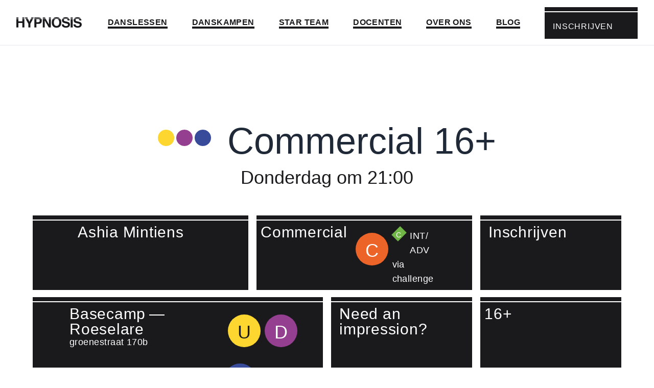

--- FILE ---
content_type: text/html; charset=UTF-8
request_url: https://hdac.be/danslessen/danslessen/volwassenen/commercial-16
body_size: 9925
content:
<!DOCTYPE html><html
lang="nl" prefix="og: http://ogp.me/ns# fb: http://ogp.me/ns/fb#"><head><meta
charset="utf-8"><meta
name="viewport" content="width=device-width,minimum-scale=1"><link
rel="dns-prefetch" href="https://hdac.be"><link
rel="preconnect" href="https://hdac.be" crossorigin><link
rel="dns-prefetch" href="https://d1ngj59m25pphk.cloudfront.net"><link
rel="preconnect" href="https://d1ngj59m25pphk.cloudfront.net" crossorigin><link
rel="preconnect"
href="https://fonts.googleapis.com"><link
rel="preconnect"
href="https://fonts.gstatic.com"
crossorigin><link
rel="preload"
href="https://fonts.googleapis.com/css2?family=Roboto+Condensed&family=Roboto:wght@300;400;500&display=swap"
as="style"
onload="this.rel='stylesheet'"><link
rel="stylesheet"
href="https://fonts.googleapis.com/css2?family=Roboto+Condensed&family=Roboto:wght@300;400;500&display=swap"
media="print"
onload="this.media='all'"><link
rel="shortcut icon" href="/dist/assets/favicons/favicon.ico"><link
rel="icon" type="image/png" sizes="16x16" href="/dist/assets/favicons/favicon-16x16.png"><link
rel="icon" type="image/png" sizes="32x32" href="/dist/assets/favicons/favicon-32x32.png"><link
rel="icon" type="image/png" sizes="48x48" href="/dist/assets/favicons/favicon-48x48.png"><link
rel="manifest" href="/dist/assets/favicons/manifest.json"><meta
name="mobile-web-app-capable" content="yes"><meta
name="theme-color" content="#fff"><meta
name="application-name" content="hypnosis-dance-academy"><link
rel="apple-touch-icon" sizes="57x57" href="/dist/assets/favicons/apple-touch-icon-57x57.png"><link
rel="apple-touch-icon" sizes="60x60" href="/dist/assets/favicons/apple-touch-icon-60x60.png"><link
rel="apple-touch-icon" sizes="72x72" href="/dist/assets/favicons/apple-touch-icon-72x72.png"><link
rel="apple-touch-icon" sizes="76x76" href="/dist/assets/favicons/apple-touch-icon-76x76.png"><link
rel="apple-touch-icon" sizes="114x114" href="/dist/assets/favicons/apple-touch-icon-114x114.png"><link
rel="apple-touch-icon" sizes="120x120" href="/dist/assets/favicons/apple-touch-icon-120x120.png"><link
rel="apple-touch-icon" sizes="144x144" href="/dist/assets/favicons/apple-touch-icon-144x144.png"><link
rel="apple-touch-icon" sizes="152x152" href="/dist/assets/favicons/apple-touch-icon-152x152.png"><link
rel="apple-touch-icon" sizes="167x167" href="/dist/assets/favicons/apple-touch-icon-167x167.png"><link
rel="apple-touch-icon" sizes="180x180" href="/dist/assets/favicons/apple-touch-icon-180x180.png"><link
rel="apple-touch-icon" sizes="1024x1024" href="/dist/assets/favicons/apple-touch-icon-1024x1024.png"><meta
name="apple-mobile-web-app-capable" content="yes"><meta
name="apple-mobile-web-app-status-bar-style" content="black-translucent"><meta
name="apple-mobile-web-app-title" content="hypnosis-dance-academy"><link
rel="apple-touch-startup-image" media="(device-width: 320px) and (device-height: 568px) and (-webkit-device-pixel-ratio: 2) and (orientation: portrait)" href="/dist/assets/favicons/apple-touch-startup-image-640x1136.png"><link
rel="apple-touch-startup-image" media="(device-width: 375px) and (device-height: 667px) and (-webkit-device-pixel-ratio: 2) and (orientation: portrait)" href="/dist/assets/favicons/apple-touch-startup-image-750x1334.png"><link
rel="apple-touch-startup-image" media="(device-width: 414px) and (device-height: 896px) and (-webkit-device-pixel-ratio: 2) and (orientation: portrait)" href="/dist/assets/favicons/apple-touch-startup-image-828x1792.png"><link
rel="apple-touch-startup-image" media="(device-width: 375px) and (device-height: 812px) and (-webkit-device-pixel-ratio: 3) and (orientation: portrait)" href="/dist/assets/favicons/apple-touch-startup-image-1125x2436.png"><link
rel="apple-touch-startup-image" media="(device-width: 414px) and (device-height: 736px) and (-webkit-device-pixel-ratio: 3) and (orientation: portrait)" href="/dist/assets/favicons/apple-touch-startup-image-1242x2208.png"><link
rel="apple-touch-startup-image" media="(device-width: 414px) and (device-height: 896px) and (-webkit-device-pixel-ratio: 3) and (orientation: portrait)" href="/dist/assets/favicons/apple-touch-startup-image-1242x2688.png"><link
rel="apple-touch-startup-image" media="(device-width: 768px) and (device-height: 1024px) and (-webkit-device-pixel-ratio: 2) and (orientation: portrait)" href="/dist/assets/favicons/apple-touch-startup-image-1536x2048.png"><link
rel="apple-touch-startup-image" media="(device-width: 834px) and (device-height: 1112px) and (-webkit-device-pixel-ratio: 2) and (orientation: portrait)" href="/dist/assets/favicons/apple-touch-startup-image-1668x2224.png"><link
rel="apple-touch-startup-image" media="(device-width: 834px) and (device-height: 1194px) and (-webkit-device-pixel-ratio: 2) and (orientation: portrait)" href="/dist/assets/favicons/apple-touch-startup-image-1668x2388.png"><link
rel="apple-touch-startup-image" media="(device-width: 1024px) and (device-height: 1366px) and (-webkit-device-pixel-ratio: 2) and (orientation: portrait)" href="/dist/assets/favicons/apple-touch-startup-image-2048x2732.png"><link
rel="apple-touch-startup-image" media="(device-width: 810px) and (device-height: 1080px) and (-webkit-device-pixel-ratio: 2) and (orientation: portrait)" href="/dist/assets/favicons/apple-touch-startup-image-1620x2160.png"><link
rel="apple-touch-startup-image" media="(device-width: 320px) and (device-height: 568px) and (-webkit-device-pixel-ratio: 2) and (orientation: landscape)" href="/dist/assets/favicons/apple-touch-startup-image-1136x640.png"><link
rel="apple-touch-startup-image" media="(device-width: 375px) and (device-height: 667px) and (-webkit-device-pixel-ratio: 2) and (orientation: landscape)" href="/dist/assets/favicons/apple-touch-startup-image-1334x750.png"><link
rel="apple-touch-startup-image" media="(device-width: 414px) and (device-height: 896px) and (-webkit-device-pixel-ratio: 2) and (orientation: landscape)" href="/dist/assets/favicons/apple-touch-startup-image-1792x828.png"><link
rel="apple-touch-startup-image" media="(device-width: 375px) and (device-height: 812px) and (-webkit-device-pixel-ratio: 3) and (orientation: landscape)" href="/dist/assets/favicons/apple-touch-startup-image-2436x1125.png"><link
rel="apple-touch-startup-image" media="(device-width: 414px) and (device-height: 736px) and (-webkit-device-pixel-ratio: 3) and (orientation: landscape)" href="/dist/assets/favicons/apple-touch-startup-image-2208x1242.png"><link
rel="apple-touch-startup-image" media="(device-width: 414px) and (device-height: 896px) and (-webkit-device-pixel-ratio: 3) and (orientation: landscape)" href="/dist/assets/favicons/apple-touch-startup-image-2688x1242.png"><link
rel="apple-touch-startup-image" media="(device-width: 768px) and (device-height: 1024px) and (-webkit-device-pixel-ratio: 2) and (orientation: landscape)" href="/dist/assets/favicons/apple-touch-startup-image-2048x1536.png"><link
rel="apple-touch-startup-image" media="(device-width: 834px) and (device-height: 1112px) and (-webkit-device-pixel-ratio: 2) and (orientation: landscape)" href="/dist/assets/favicons/apple-touch-startup-image-2224x1668.png"><link
rel="apple-touch-startup-image" media="(device-width: 834px) and (device-height: 1194px) and (-webkit-device-pixel-ratio: 2) and (orientation: landscape)" href="/dist/assets/favicons/apple-touch-startup-image-2388x1668.png"><link
rel="apple-touch-startup-image" media="(device-width: 1024px) and (device-height: 1366px) and (-webkit-device-pixel-ratio: 2) and (orientation: landscape)" href="/dist/assets/favicons/apple-touch-startup-image-2732x2048.png"><link
rel="apple-touch-startup-image" media="(device-width: 810px) and (device-height: 1080px) and (-webkit-device-pixel-ratio: 2) and (orientation: landscape)" href="/dist/assets/favicons/apple-touch-startup-image-2160x1620.png"><link
rel="icon" type="image/png" sizes="228x228" href="/dist/assets/favicons/coast-228x228.png"><meta
name="msapplication-TileColor" content="#fff"><meta
name="msapplication-TileImage" content="/dist/assets/favicons/mstile-144x144.png"><meta
name="msapplication-config" content="/dist/assets/favicons/browserconfig.xml"><link
rel="yandex-tableau-widget" href="/dist/assets/favicons/yandex-browser-manifest.json"><script src="https://cdnjs.cloudflare.com/polyfill/v3/polyfill.min.js?callback=polyfillsAreLoaded&flags=gated" defer async></script><style>body:not(.user-is-tabbing) button:focus,body:not(.user-is-tabbing) input:focus,body:not(.user-is-tabbing) select:focus,body:not(.user-is-tabbing) textarea:focus{outline:none}</style><script>function handleFirstTab(e){if(e.keyCode===9){document.body.classList.add('user-is-tabbing');window.removeEventListener('keydown',handleFirstTab);window.addEventListener('mousedown',handleMouseDownOnce);}}
function handleMouseDownOnce(){document.body.classList.remove('user-is-tabbing');window.removeEventListener('mousedown',handleMouseDownOnce);window.addEventListener('keydown',handleFirstTab);}
window.addEventListener('keydown',handleFirstTab);</script><script>!function(e,t){"function"==typeof define&&define.amd?define(t):"object"==typeof exports?module.exports=t():e.Cookie=t()}(this,function(){"use strict";function e(t,n,o){return void 0===n?e.get(t):void(null===n?e.remove(t):e.set(t,n,o))}function t(e){return e.replace(/[.*+?^$|[\](){}\\-]/g,"\\$&")}function n(e){var t="";for(var n in e)if(e.hasOwnProperty(n)){if("expires"===n){var r=e[n];"object"!=typeof r&&(r+="number"==typeof r?"D":"",r=o(r)),e[n]=r.toUTCString()}if("secure"===n){if(!e[n])continue;t+=";"+n}t+=";"+n+"="+e[n]}return e.hasOwnProperty("path")||(t+=";path=/"),t}function o(e){var t=new Date,n=e.charAt(e.length-1),o=parseInt(e,10);switch(n){case"Y":t.setFullYear(t.getFullYear()+o);break;case"M":t.setMonth(t.getMonth()+o);break;case"D":t.setDate(t.getDate()+o);break;case"h":t.setHours(t.getHours()+o);break;case"m":t.setMinutes(t.getMinutes()+o);break;case"s":t.setSeconds(t.getSeconds()+o);break;default:t=new Date(e)}return t}return e.enabled=function(){var t,n="__test_key";return document.cookie=n+"=1",t=!!document.cookie,t&&e.remove(n),t},e.get=function(e,n){if("string"!=typeof e||!e)return null;e="(?:^|; )"+t(e)+"(?:=([^;]*?))?(?:;|$)";var o=new RegExp(e),r=o.exec(document.cookie);return null!==r?n?r[1]:decodeURIComponent(r[1]):null},e.getRaw=function(t){return e.get(t,!0)},e.set=function(e,t,o,r){o!==!0&&(r=o,o=!1),r=n(r?r:{});var u=e+"="+(o?t:encodeURIComponent(t))+r;document.cookie=u},e.setRaw=function(t,n,o){e.set(t,n,!0,o)},e.remove=function(t){e.set(t,"a",{expires:new Date})},e});</script><script async src="https://www.googletagmanager.com/gtag/js?id="></script><script>window.dataLayer=window.dataLayer||[];function gtag(){dataLayer.push(arguments);}
gtag('js',new Date());gtag('config','');</script><style></style><script>Cookie.set("critical-css","221bae65",{expires:"7D",secure:true});</script><script type="module" src="https://hdac.be/dist/assets/app.446b3856.js" crossorigin onload="e=new CustomEvent(&#039;vite-script-loaded&#039;, {detail:{path: &#039;src/js/app.ts&#039;}});document.dispatchEvent(e);" integrity="sha384-JbdIO9L7AEYmRxxQME4Vj625gqN+crPj09/uoofAtqI5FxgAwZDKxYFw4zcyy4DU"></script><link
href="https://hdac.be/dist/assets/app.68b6258f.js" rel="modulepreload" crossorigin integrity="sha384-kPUDmoBq00UlRFbsN6XoXOtPHduXE+mqLQ7kvWFf9o3K9wueNEoFehsaIIleoE4b"><link
href="https://hdac.be/dist/assets/app.221bae65.css" rel="stylesheet" media="print" onload="this.media=&#039;all&#039;"><script src="https://hdac.be/dist/assets/app-legacy.9b34995d.js" nomodule onload="e=new CustomEvent(&#039;vite-script-loaded&#039;, {detail:{path: &#039;src/js/app-legacy.ts&#039;}});document.dispatchEvent(e);" integrity="sha384-hgbYy+vIGPEkQgM7nKO6oqHALHHs75APO3joiz4E2Gb83poVvlX0F1+L53FiXhgE"></script><title>Hypnosis Dance Academy | Commercial 16+</title><meta name="generator" content="SEOmatic">
<meta name="description" content="In deze les werken we aan performance skills en strakke/cleane bewegingskwaliteit. Het wordt een mix van commercial/hiphop en jazz moves voor boys en…">
<meta name="referrer" content="no-referrer-when-downgrade">
<meta name="robots" content="all">
<meta content="nl_BE" property="og:locale">
<meta content="Hypnosis Dance Academy" property="og:site_name">
<meta content="website" property="og:type">
<meta content="https://hdac.be/danslessen/danslessen/volwassenen/commercial-16" property="og:url">
<meta content="Commercial 16+" property="og:title">
<meta content="In deze les werken we aan performance skills en strakke/cleane bewegingskwaliteit. Het wordt een mix van commercial/hiphop en jazz moves voor boys en…" property="og:description">
<meta content="https://tiktok.com/@hypnosis_dance_academy" property="og:see_also">
<meta content="https://youtube.com/c/hypnosisdanceacademyvzwroeselare" property="og:see_also">
<meta content="https://instagram.com/hypnosisdanceacademy" property="og:see_also">
<meta content="https://facebook.com/hypnosisdanceacademy" property="og:see_also">
<meta name="twitter:card" content="summary_large_image">
<meta name="twitter:creator" content="@">
<meta name="twitter:title" content="Commercial 16+">
<meta name="twitter:description" content="In deze les werken we aan performance skills en strakke/cleane bewegingskwaliteit. Het wordt een mix van commercial/hiphop en jazz moves voor boys en…">
<link href="https://hdac.be/danslessen/danslessen/volwassenen/commercial-16" rel="canonical">
<link href="https://hdac.be/" rel="home">
<link type="text/plain" href="https://hdac.be/humans.txt" rel="author"></head><body><main
id="app-container"><header
class="bg-white bg-opacity-[0.95] flex items-center py-3 z-20 fixed left-0 top-0 w-full transition-transform duration-500 ease-train-in border-b border-gray-200" id="site-navigation"><a
href="#page-container" class="sr-only focus:not-sr-only">
Skip to content
</a><nav
aria-label="Site Navigation" class="container max-w-screen-2xl mx-auto"><ul
role="menubar" aria-label="Site Navigation" class="flex items-center space-x-6"><li
role="none" class="flex-grow"><a
href="https://hdac.be/" role="menuitem" aria-label="Visit our homepage" tabindex="0"><svg
xmlns="http://www.w3.org/2000/svg" viewBox="0 0 1645.9 265.98" class="h-8 w-32"><rect
x="819.91" y="7.67" width="48.93" height="28.62" fill="#1a1a1c"></rect><polygon
points="736.45 36.3 720.15 7.67 665.1 7.67 665.1 36.3 736.45 36.3" fill="#1a1a1c"></polygon><path
d="M627.45,36.3a56.45,56.45,0,0,0-8.34-9.19Q596.93,7.67,559.61,7.67H451.7V36.3Z" fill="#1a1a1c"></path><path
d="M1101.11,36.3c-2.2-2.43-4.49-4.76-6.92-7Q1065.71,0,1011.83,0T929.48,29.33q-3.66,3.31-7,7Z" fill="#1a1a1c"></path><rect
x="1366" y="7.67" width="52.17" height="28.62" fill="#1a1a1c"></rect><path
d="M1272.14,50.3q18.87,9.56,20.27,32.22h50.47q-.69-20-8.09-35.21h-70.1A52.62,52.62,0,0,1,1272.14,50.3Z" fill="#1a1a1c"></path><path
d="M1567.14,50.3q18.88,9.56,20.28,32.22h50.46q-.68-20-8.08-35.21h-70.11A52.15,52.15,0,0,1,1567.14,50.3Z" fill="#1a1a1c"></path><path
d="M1328.11,36.3a71.61,71.61,0,0,0-15-14.9Q1284.72.34,1244.5.34q-48.16,0-73,22.34a78.58,78.58,0,0,0-12.11,13.62Z" fill="#1a1a1c"></path><polygon
points="289.96 36.3 276.32 7.67 214.42 7.67 230.27 36.3 289.96 36.3" fill="#1a1a1c"></polygon><path
d="M1623.12,36.3a71.66,71.66,0,0,0-15-14.9Q1579.72.34,1539.5.34q-48.15,0-73,22.34a78.1,78.1,0,0,0-12.1,13.62Z" fill="#1a1a1c"></path><polygon
points="422.64 36.3 437.95 7.67 378.45 7.67 365.38 36.3 422.64 36.3" fill="#1a1a1c"></polygon><path
d="M1328.42,134.18q-14.48-11.42-43.46-18.24l-44.11-10.4q-25.53-6-33.39-10.4-12.24-6.65-12.23-20.12,0-14.65,12.41-22.85a43.45,43.45,0,0,1,10.14-4.86h-64.67a75.25,75.25,0,0,0-6.48,31.46q0,37,25.41,54.39,15,10.41,55.11,19.27l27.21,6q23.9,5.11,34.9,11.76,11,6.83,11,19.27,0,21.31-22.46,29.15-11.83,4.09-30.82,4.1-31.68,0-44.74-15.52-7.14-8.52-9.57-25.75h-50.13q0,39.22,28.43,61.64T1249,265.47q48.6,0,75.23-22.76t26.63-57.2Q1350.9,151.93,1328.42,134.18Z" fill="#1a1a1c"></path><polygon
points="819.91 182.91 742.72 47.31 665.1 47.31 665.1 258.99 714.03 258.99 714.03 80.67 816.35 258.99 868.85 258.99 868.85 47.31 819.91 47.31 819.91 182.91" fill="#1a1a1c"></polygon><path
d="M1031.93,47.31a58.3,58.3,0,0,1,29.43,20.29q18.33,23.12,18.33,65.39,0,42.47-18.33,65.48t-49.53,23q-31.2,0-49.78-23T943.46,133q0-42.45,18.59-65.47a59.16,59.16,0,0,1,29.62-20.21H913.78Q891.3,80,891.29,133q0,67.69,38.19,103.67Q958,266,1011.83,266t82.36-29.32q38-36,38-103.67,0-53-22.4-85.68Z" fill="#1a1a1c"></path><path
d="M1623.43,134.18Q1609,122.76,1580,115.94l-44.11-10.4q-25.51-6-33.38-10.4-12.24-6.65-12.24-20.12,0-14.65,12.41-22.85a43.65,43.65,0,0,1,10.14-4.86h-64.66a75.09,75.09,0,0,0-6.48,31.46q0,37,25.4,54.39,15,10.41,55.12,19.27l27.2,6q23.9,5.11,34.9,11.76,11,6.83,11,19.27,0,21.31-22.46,29.15-11.83,4.09-30.81,4.1-31.7,0-44.74-15.52-7.14-8.52-9.58-25.75h-50.13q0,39.22,28.44,61.64t78.07,22.42q48.6,0,75.22-22.76t26.63-57.2Q1645.9,151.93,1623.43,134.18Z" fill="#1a1a1c"></path><rect
x="1366" y="47.31" width="52.17" height="211.69" fill="#1a1a1c"></rect><polygon
points="328.49 117.14 295.21 47.31 236.36 47.31 301.38 164.76 301.38 258.99 353.9 258.99 353.9 164.76 416.75 47.31 360.36 47.31 328.49 117.14" fill="#1a1a1c"></polygon><polygon
points="149.87 103.5 52.17 103.5 52.17 47.31 0 47.31 0 258.99 52.17 258.99 52.17 146.8 149.87 146.8 149.87 258.99 202.05 258.99 202.05 47.31 149.87 47.31 149.87 103.5" fill="#1a1a1c"></polygon><rect
y="7.67" width="52.17" height="28.62" fill="#1a1a1c"></rect><path
d="M451.7,47.31V259h52.17V168.63H556.2q41,0,63-18.42T641.3,87.3q0-23.56-7.44-40Zm127.44,69q-10,9-27.94,9H503.87v-74H551.2q18,0,27.94,8.36t10,28Q589.12,107.24,579.14,116.28Z" fill="#1a1a1c"></path><rect
x="149.87" y="7.67" width="52.17" height="28.62" fill="#1a1a1c"></rect></svg></a></li><li
role="menuitem" class="hidden lg:inline"><a
href=https://hdac.be/danslessen
aria-label="Danslessen"
class="inline-flex relative overflow-hidden after:absolute after:h-0 after:border-black after:border-b-4 after:bottom-0 after:left-0 after:w-full after:transition after:ease-train-out text-black font-brand font-bold text-base lg:normal-case tracking-wide hover:after:motion-safe:animate-subway link--hover focus:outline-0 focus:ring-2 focus:ring-black focus:ring-offset-4 focus:ring-offset-white mx-3 "
data-tag-category="Navigation link" data-tag-action="click" data-tag-label="Danslessen"
><span
class="sr-only">
Ga naar:
</span><span
class="uppercase">Danslessen</span></a></li><li
role="menuitem" class="hidden lg:inline"><a
href=https://hdac.be/danskampen
aria-label="Danskampen"
class="inline-flex relative overflow-hidden after:absolute after:h-0 after:border-black after:border-b-4 after:bottom-0 after:left-0 after:w-full after:transition after:ease-train-out text-black font-brand font-bold text-base lg:normal-case tracking-wide hover:after:motion-safe:animate-subway link--hover focus:outline-0 focus:ring-2 focus:ring-black focus:ring-offset-4 focus:ring-offset-white mx-3 "
data-tag-category="Navigation link" data-tag-action="click" data-tag-label="Danskampen"
><span
class="sr-only">
Ga naar:
</span><span
class="uppercase">Danskampen</span></a></li><li
role="menuitem" class="hidden lg:inline"><a
href=https://hdac.be/star-entertainer
aria-label="STAR TEAM"
class="inline-flex relative overflow-hidden after:absolute after:h-0 after:border-black after:border-b-4 after:bottom-0 after:left-0 after:w-full after:transition after:ease-train-out text-black font-brand font-bold text-base lg:normal-case tracking-wide hover:after:motion-safe:animate-subway link--hover focus:outline-0 focus:ring-2 focus:ring-black focus:ring-offset-4 focus:ring-offset-white mx-3 "
data-tag-category="Navigation link" data-tag-action="click" data-tag-label="STAR TEAM"
><span
class="sr-only">
Ga naar:
</span><span
class="uppercase">STAR TEAM</span></a></li><li
role="menuitem" class="hidden lg:inline"><a
href=https://hdac.be/docenten
aria-label="Docenten"
class="inline-flex relative overflow-hidden after:absolute after:h-0 after:border-black after:border-b-4 after:bottom-0 after:left-0 after:w-full after:transition after:ease-train-out text-black font-brand font-bold text-base lg:normal-case tracking-wide hover:after:motion-safe:animate-subway link--hover focus:outline-0 focus:ring-2 focus:ring-black focus:ring-offset-4 focus:ring-offset-white mx-3 "
data-tag-category="Navigation link" data-tag-action="click" data-tag-label="Docenten"
><span
class="sr-only">
Ga naar:
</span><span
class="uppercase">Docenten</span></a></li><li
role="menuitem" class="hidden lg:inline"><a
href=https://hdac.be/over-ons
aria-label="Over ons"
class="inline-flex relative overflow-hidden after:absolute after:h-0 after:border-black after:border-b-4 after:bottom-0 after:left-0 after:w-full after:transition after:ease-train-out text-black font-brand font-bold text-base lg:normal-case tracking-wide hover:after:motion-safe:animate-subway link--hover focus:outline-0 focus:ring-2 focus:ring-black focus:ring-offset-4 focus:ring-offset-white mx-3 "
data-tag-category="Navigation link" data-tag-action="click" data-tag-label="Over ons"
><span
class="sr-only">
Ga naar:
</span><span
class="uppercase">Over ons</span></a></li><li
role="menuitem" class="hidden lg:inline"><a
href=https://hdac.be/blog
aria-label="Blog"
class="inline-flex relative overflow-hidden after:absolute after:h-0 after:border-black after:border-b-4 after:bottom-0 after:left-0 after:w-full after:transition after:ease-train-out text-black font-brand font-bold text-base lg:normal-case tracking-wide hover:after:motion-safe:animate-subway link--hover focus:outline-0 focus:ring-2 focus:ring-black focus:ring-offset-4 focus:ring-offset-white mx-3 "
data-tag-category="Navigation link" data-tag-action="click" data-tag-label="Blog"
><span
class="sr-only">
Ga naar:
</span><span
class="uppercase">Blog</span></a></li><li
role="menuitem" class="hidden lg:inline"><div
class="inline-flex overflow-hidden pt-3 group mx-3 mr-0"><a
href=https://ledenbeheer.be/public/hypnosis-dance-academy-vzw
aria-label="Inschrijven"
class="cursor-pointer inline-flex items-center justify-center relative after:absolute after:h-2 after:bg-black after:w-full after:-top-[10px] bg-black font-brand uppercase leading-brand text-base tracking-wider group-hover:after:motion-safe:animate-subway py-3 px-4 focus:outline-0 focus:ring-inset focus:ring-2 focus:ring-white focus:ring-offset-[2px] focus:ring-offset-black text-white"
target="_blank"
data-tag-category="Navigation link" data-tag-action="click" data-tag-label="Inschrijven"
><span
class="sr-only">
Ga naar:
</span><span
class="inline-flex mt-1">Inschrijven</span><span
class="inline-flex w-4 h-4 ml-4 relative overflow-hidden"><svg
xmlns="http://www.w3.org/2000/svg" viewBox="0 0 1108.97 912.68" class="fill-white group-hover:motion-safe:animate-subway"><polygon
polygon points="1108.97 455.72 653.24 0 482.7 170.54 646.52 334.37 0 334.37 0 575.56 649.28 575.56 482.7 742.14 653.24 912.68 1108.97 456.96 1108.35 456.34 1108.97 455.72"></polygon></svg></span></a></div></li></ul></nav></header><button
data-tag-category="Hamburger button"
data-tag-action="click"
data-tag-label="Show the mobile site navigation"
aria-label="Hamburger menu"
aria-owns="mobile-site-navigation"
id="hamburger-mobile-navigation"
class="fixed right-4 top-5 w-6 h-6 z-20  lg:hidden"
@click="toggleMenu"
><span
class="sr-only"><span
class="hamburger-sr">Open</span> Mobile Navigation
</span><span
class="hamburger-parent relative w-full h-full block hamburger"><span
class="top-0 absolute left-0 block w-[28px] h-[3px] transition-all duration-500 ease-in-out bg-black"></span><span
class="-mt-0.5 top-1/2 absolute left-0 block w-[28px] h-[3px] transition-all duration-500 ease-in-out bg-black"></span><span
class="bottom-0 absolute left-0 block w-[28px] h-[3px] transition-all duration-500 ease-in-out bg-black"></span></span></button><div
id="page-container" class="relative bg-white w-full transition-transform duration-500 ease-train-in z-10"><header
class="flex items-center justify-center w-full min-h-[45vh] pt-20 pb-8 md:pb-12 md:pt-60"><div
class="container max-w-screen-xl mx-auto flex flex-col items-center"><h1><span
class="sr-only">Hypnosis Dance Academy: </span><div
class="flex items-center mb-4"><span
class="inline-flex -mt-1 md:-mt-3"><div
class="flex items-center space-x-1 mr-4 md:mr-8"><span
class="inline-flex rounded-full w-4 h-4 md:w-8 md:h-8 bg-hypnosis-yellow"></span><span
class="inline-flex rounded-full w-4 h-4 md:w-8 md:h-8 bg-hypnosis-purple"></span><span
class="inline-flex rounded-full w-4 h-4 md:w-8 md:h-8 bg-hypnosis-blue"></span></div></span><span
class="text-2xl md:text-6xl lg:text-7xl tracking-tightest font-brand text-gray-800">Commercial 16+</span></div></h1><h2><div
class="prose text-xl md:text-2xl lg:text-4xl tracking-tightest font-brand text-black prose-strong:text-gray-800 prose-strong:font-normal mb-16">Donderdag om 21:00</div></h2><section
class="grid grid-cols-1 sm:grid-cols-4 md:grid-cols-8 gap-4 place-items-stretch container max-w-screen-xl mx-auto "><div
class="sm:col-span-4 md:col-span-4 lg:col-span-3"><div
class="relative bg-black p-2 h-full after:absolute after:h-2 after:bg-black after:w-full after:-top-[10px] after:left-0 group "><div
class="flex h-full"><div
class="flex items-center"><span
class="inline-flex w-10 h-10 md:w-16 md:h-16 relative overflow-hidden "><svg
xmlns="http://www.w3.org/2000/svg" viewBox="0 0 1108.97 912.68" class="fill-white transform-gpu group-hover:motion-safe:animate-subway-reverse rotate-180"><polygon
polygon points="1108.97 455.72 653.24 0 482.7 170.54 646.52 334.37 0 334.37 0 575.56 649.28 575.56 482.7 742.14 653.24 912.68 1108.97 456.96 1108.35 456.34 1108.97 455.72"></polygon></svg></span></div><div
class="flex flex-col ml-4"><h2 class="font-brand tracking-wide text-xl md:text-3xl text-white md:leading-none ">Ashia Mintiens</h2></div></div><a
class="absolute inset-0 z-1 focus:ring-2 focus:ring-black"
href="https://hdac.be/docenten/ashia"
target="_self"
title="Ashia Mintiens"
data-tag-category="Class Teacher" data-tag-action="click" data-tag-label="Ashia Mintiens"
><span
class="sr-only">Lees meer over Ashia Mintiens</span></a></div></div><div
class="sm:col-span-4 md:col-span-4 lg:col-span-3"><div
class="relative bg-black p-2 h-full after:absolute after:h-2 after:bg-black after:w-full after:-top-[10px] after:left-0 mt-2 md:mt-0"><div
class="flex h-full items-start"><div
class="flex"><h2 class="font-brand tracking-wide text-xl md:text-3xl text-white md:leading-none ">Commercial</h2><div
class="inline-flex w-8 h-8 text-sm md:w-16 md:h-16 md:text-4xl items-center justify-center my-4 rounded-full  my-0 ml-4 bg-hypnosis-orange"><span
class="inline-flex uppercase mt-[2px] md:mt-[6px] font-brand text-white">C</span></div></div><div
class="ml-2"><div
class="flex"><div
class="inline-flex w-6 h-6 text-sm items-center justify-center rotate-45 ml-1 mt-[6px] bg-hypnosis-emerald"><span
class="inline-flex uppercase mt-[3px] ml-[2px] font-brand -rotate-45 text-white">c</span></div><h3 class="font-brand tracking-wider text-sm uppercase md:text-lg text-white mt-2 ml-3">int/​adv</h3></div><h3 class="font-brand tracking-wide text-sm lowercase md:text-lg text-white ">via Challenge</h3></div><div
class="flex items-start ml-auto -mt-2 -mr-2"><span
class="inline-flex w-10 h-10 md:w-16 md:h-16 relative overflow-hidden "><svg
xmlns="http://www.w3.org/2000/svg" viewBox="0 0 1108.97 912.68" class="fill-white  -rotate-45"><polygon
polygon points="1108.97 455.72 653.24 0 482.7 170.54 646.52 334.37 0 334.37 0 575.56 649.28 575.56 482.7 742.14 653.24 912.68 1108.97 456.96 1108.35 456.34 1108.97 455.72"></polygon></svg></span></div></div></div></div><div
class="sm:col-span-4 md:col-span-4 lg:col-span-2"><div
class="relative bg-black p-2 h-full after:absolute after:h-2 after:bg-black after:w-full after:-top-[10px] after:left-0 group mt-4 md:mt-2 lg:mt-0"><div
class="flex h-full"><div
class="flex flex-col ml-2"><h2 class="font-brand tracking-wide text-xl md:text-3xl text-white md:leading-none ">Inschrijven</h2></div><div
class="flex items-center ml-auto"><span
class="inline-flex w-10 h-10 md:w-16 md:h-16 relative overflow-hidden "><svg
xmlns="http://www.w3.org/2000/svg" viewBox="0 0 1108.97 912.68" class="fill-white transform-gpu group-hover:motion-safe:animate-subway rotate-0"><polygon
polygon points="1108.97 455.72 653.24 0 482.7 170.54 646.52 334.37 0 334.37 0 575.56 649.28 575.56 482.7 742.14 653.24 912.68 1108.97 456.96 1108.35 456.34 1108.97 455.72"></polygon></svg></span></div></div><a
class="absolute inset-0 z-1 focus:ring-2 focus:ring-black"
href="https://app.ledenbeheer.be/hypnosis-dance-academy-vzw/basecamp-commercial-16-donderdag-2025-2026"
target="_blank"
title="Inschrijven"
data-tag-category="Class subscription" data-tag-action="click" data-tag-label="Commercial 16+ subscription"
><span
class="sr-only">Lees meer over Inschrijven</span></a></div></div><div
class="sm:col-span-4"><div
class="relative bg-black p-2 h-full after:absolute after:h-2 after:bg-black after:w-full after:-top-[10px] after:left-0 mt-6 md:mt-2"><div
class="flex h-full"><div
class="flex items-start -mt-2 -ml-2"><span
class="inline-flex w-10 h-10 md:w-16 md:h-16 relative overflow-hidden "><svg
xmlns="http://www.w3.org/2000/svg" viewBox="0 0 1108.97 912.68" class="fill-white  -rotate-135"><polygon
polygon points="1108.97 455.72 653.24 0 482.7 170.54 646.52 334.37 0 334.37 0 575.56 649.28 575.56 482.7 742.14 653.24 912.68 1108.97 456.96 1108.35 456.34 1108.97 455.72"></polygon></svg></span></div><div
class="flex flex-col ml-2"><h2 class="font-brand tracking-wide text-xl md:text-3xl text-white md:leading-none ">Basecamp — Roeselare</h2><h3 class="font-brand tracking-wide text-sm lowercase md:text-lg text-white -mt-1">Groenestraat 170B</h3></div><div
class="ml-auto space-x-2"><div
class="inline-flex w-8 h-8 text-sm md:w-16 md:h-16 md:text-4xl items-center justify-center my-4 rounded-full  my-0 ml-4 bg-hypnosis-yellow"><span
class="inline-flex uppercase mt-[2px] md:mt-[6px] font-brand text-black">U</span></div><div
class="inline-flex w-8 h-8 text-sm md:w-16 md:h-16 md:text-4xl items-center justify-center my-4 rounded-full  my-0 ml-4 bg-hypnosis-purple"><span
class="inline-flex uppercase mt-[2px] md:mt-[6px] font-brand text-white">D</span></div><div
class="inline-flex w-8 h-8 text-sm md:w-16 md:h-16 md:text-4xl items-center justify-center my-4 rounded-full  my-0 ml-4 bg-hypnosis-blue"><span
class="inline-flex uppercase mt-[2px] md:mt-[6px] font-brand text-white">M</span></div></div></div></div></div><div
class="sm:col-span-4 md:col-span-4 lg:col-span-2"><div
class="relative bg-black p-2 h-full after:absolute after:h-2 after:bg-black after:w-full after:-top-[10px] after:left-0 group mt-8 md:mt-4 lg:mt-2"><div
class="flex h-full"><div
class="flex flex-col ml-2"><h2 class="font-brand tracking-wide text-xl md:text-3xl text-white md:leading-none ">Need an impression?</h2></div><div
class="flex items-center ml-auto"><span
class="inline-flex w-10 h-10 md:w-16 md:h-16 relative overflow-hidden "><svg
xmlns="http://www.w3.org/2000/svg" viewBox="0 0 1108.97 912.68" class="fill-white transform-gpu group-hover:motion-safe:animate-subway rotate-0"><polygon
polygon points="1108.97 455.72 653.24 0 482.7 170.54 646.52 334.37 0 334.37 0 575.56 649.28 575.56 482.7 742.14 653.24 912.68 1108.97 456.96 1108.35 456.34 1108.97 455.72"></polygon></svg></span></div></div><a
class="absolute inset-0 z-1 focus:ring-2 focus:ring-black"
href="https://youtu.be/LgsQ0fG4VJU"
target="_blank"
title="Watch video"
data-tag-category="Class video" data-tag-action="click" data-tag-label="Video Commercial 16+"
><span
class="sr-only">Lees meer over Watch video</span></a></div></div><div
class="sm:col-span-4 md:col-span-4 lg:col-span-2"><div
class="relative bg-black p-2 pb-0 h-full after:absolute after:h-2 after:bg-black after:w-full after:-top-[10px] after:left-0 group mt-10 md:mt-4 lg:mt-2"><div
class="flex h-full"><div
class="flex flex-col"><h2 class="font-brand tracking-wide text-xl md:text-3xl text-white md:leading-none ">16+</h2></div><div
class="flex items-center ml-auto -mr-2"><span
class="inline-flex w-10 h-10 md:w-16 md:h-16 relative overflow-hidden "><svg
xmlns="http://www.w3.org/2000/svg" viewBox="0 0 1108.97 912.68" class="fill-white  rotate-45"><polygon
polygon points="1108.97 455.72 653.24 0 482.7 170.54 646.52 334.37 0 334.37 0 575.56 649.28 575.56 482.7 742.14 653.24 912.68 1108.97 456.96 1108.35 456.34 1108.97 455.72"></polygon></svg></span></div></div></div></div></section></div></header><article><section
class="container mx-auto max-w-screen-lg grid grid-cols-1 sm:grid-cols-2 my-16 border-t border-t-gray-200 border-b border-b-gray-200"><div
class="flex items-center py-4 pr-4 border-b border-gray-200 md:border-r md:border-b-0"><div
class="inline-flex w-12 h-12 text-xl items-center justify-center  bg-hypnosis-cyan"><span
class="inline-flex uppercase mt-2 font-brand text-white">S</span></div><div
class="flex flex-col"><span
class="inline-flex font-brand tracking-wide font-bold text-black text-lg md:text-2xl text-gray-800 text-left mt-1 ml-2">€&nbsp;89,00</span><span
class="inline-flex font-primary tracking-wide italic text-gray-500/90 text-sm md:text-base text-gray-800 text-left -mt-1 ml-2">prijs per semester (14 lesweken)</span></div></div><div
class="flex items-center py-4 md:pl-4"><div
class="inline-flex w-12 h-12 text-xl items-center justify-center  bg-hypnosis-cyan"><span
class="inline-flex uppercase mt-2 font-brand text-white">Y</span></div><div
class="flex flex-col"><span
class="inline-flex font-brand tracking-wide font-bold text-black text-lg md:text-2xl text-gray-800 text-left mt-1 ml-2">€&nbsp;170,00</span><span
class="inline-flex font-primary tracking-wide italic text-gray-500/90 text-sm md:text-base text-gray-800 text-left -mt-1 ml-2">prijs per jaar (28 lesweken)</span></div></div></section><div
class="container max-w-screen-lg mx-auto "><div
class="prose prose-standfirst-md lg:prose-standfirst my-12 md:my-20 lg:my-32 "><p>Hier werken we aan performance skills en strakke/​cleane bewegingskwaliteit. Het wordt een mix van commercial/​hiphop en jazz moves voor boys en&nbsp;girls.</p></div></div><div
class="font-primary container max-w-[80ch] mx-auto my-4 md:my-12  prose md:prose-lg lg:prose-xl prose:max-w-auto prose-a:text-hypnosis-orange hover:prose-a:text-hypnosis-orange/75 prose-a:transition-colors prose-a:ease-in-out prose-a:duration-200 prose-h3:2xl md:prose-h3:3xl tracking-tightest prose-h3:font-medium prose-h3:text-hypnosis-blue prose-h4:xl md:prose-h4:2xl tracking-tightest prose-h4:font-medium prose-h4:text-hypnosis-blue prose-ul:pl-4 prose-ul:mb-10 prose-ol:pl-4 prose-ol:mb-10 "><p>In deze les werken we aan performance skills en strakke/​cleane bewegingskwaliteit. Het wordt een mix van commercial/​hiphop en jazz moves voor boys en&nbsp;girls.</p><p>Commercial is de stijl die je ziet bij artiesten op grote podia en in videoclips – strak, krachtig en helemaal van nu.<br>We combineren moves uit hiphop en jazz met veel focus op performance, uitstraling en muzikaliteit.</p></div></article><section
class="bg-black pt-24 pb-6 text-white"><div
class="container mx-auto max-w-screen-lg grid grid-cols-1 grid-rows-2 lg:grid-cols-2 lg:grid-rows-1 space-y-8 lg:space-y-0"><div
class="flex justify-center"><div
class="space-y-8"><div
class="flex space-x-4"><span
class="inline-flex text-white text-2xl"><i
class="fas fa-location-dot"></i></span><div
class="-mt-1">
Hypnosis Dance Academy<br
/>
Groenestraat 170B<br
/>
8800
Roeselare<br
/>
Belgium</div></div><div
class="flex space-x-4"><span
class="inline-flex text-white text-2xl"><i
class="fab fa-square-whatsapp"></i></span><div
class="-mt-1"><a
href=tel:+32486414404
aria-label="+32486414404"
class="inline-flex relative overflow-hidden pb-[2px] after:absolute after:h-0 after:border-white after:border-b-4 after:bottom-0 after:left-0 after:w-full after:transition after:ease-train-out text-white font-brand font-medium text-base lg:normal-case hover:after:motion-safe:animate-subway link--hover focus:outline-0 focus:ring-2 focus:ring-white focus:ring-offset-4 focus:ring-offset-black"
data-tag-category="Phone Number" data-tag-action="click" data-tag-label="+32486414404"
><span
class="sr-only">
Ga naar:
</span><span>+32486414404</span></a></div></div><div
class="flex space-x-4"><span
class="inline-flex text-white text-2xl"><i
class="fas fa-envelope"></i></span><div
class="-mt-1"><a href="/cdn-cgi/l/email-protection#0a63646c654a626e6b6924686f" aria-label="info@hdac.be" class="inline-flex relative overflow-hidden pb-[2px] after:absolute after:h-0 after:border-white after:border-b-4 after:bottom-0 after:left-0 after:w-full after:transition after:ease-train-out text-white font-brand font-medium text-base lg:normal-case hover:after:motion-safe:animate-subway link--hover focus:outline-0 focus:ring-2 focus:ring-white focus:ring-offset-4 focus:ring-offset-black" data-tag-category="Phone Number" data-tag-action="click" data-tag-label="+32486414404"><span
class="sr-only">
Ga naar:
</span><span><span class="__cf_email__" data-cfemail="afc6c1c9c0efc7cbcecc81cdca">[email&#160;protected]</span></span></a></div></div></div></div><div
class="flex justify-center"><div
class="space-y-1"><div
class="flex space-x-4"><span
class="inline-flex text-white text-base capitalize w-24">maandag
</span><strong>
16:30 - 21:30
</strong></div><div
class="flex space-x-4"><span
class="inline-flex text-white text-base capitalize w-24">dinsdag
</span><strong>
16:30 - 22:00
</strong></div><div
class="flex space-x-4"><span
class="inline-flex text-white text-base capitalize w-24">woensdag
</span><strong>
12:45 - 21:00
</strong></div><div
class="flex space-x-4"><span
class="inline-flex text-white text-base capitalize w-24">donderdag
</span><strong>
16:30 - 22:00
</strong></div><div
class="flex space-x-4"><span
class="inline-flex text-white text-base capitalize w-24">vrijdag
</span><strong>
16:30 - 22:00
</strong></div><div
class="flex space-x-4"><span
class="inline-flex text-white text-base capitalize w-24">zaterdag
</span><strong>
08:45 - 17:00
</strong></div><div
class="flex space-x-4"><span
class="inline-flex text-white text-base capitalize w-24">zondag
</span><strong>
gesloten
</strong></div></div></div></div></section><footer
class="pt-8 md:pt-20 pb-2 bg-black lg:mt-30"><nav
class="container mx-auto max-w-screen-xl flex justify-center pb-8" role="menu" aria-label="Social media pages of Hypnosis Dance Academy"><a
href="https://facebook.com/hypnosisdanceacademy"
class="inline-flex text-2xl px-3 text-white hover:text-hypnosis-fushia transition-colors duration-200 ease-in-out"
title="Facebook"
aria-label="Facebook"
target="_blank"
rel="noopener"
role="menuitem"
data-tag-category="social-media-facebook"
data-tag-action="click"
data-tag-label="https://facebook.com/hypnosisdanceacademy"
><span
class="sr-only">Facebook</span><i
aria-hidden="true" class="fab fa-facebook-f"></i></a><a
href="https://instagram.com/hypnosisdanceacademy"
class="inline-flex text-2xl px-3 text-white hover:text-hypnosis-fushia transition-colors duration-200 ease-in-out"
title="Instagram"
aria-label="Instagram"
target="_blank"
rel="noopener"
role="menuitem"
data-tag-category="social-media-instagram"
data-tag-action="click"
data-tag-label="https://instagram.com/hypnosisdanceacademy"
><span
class="sr-only">Instagram</span><i
aria-hidden="true" class="fab fa-instagram"></i></a><a
href="https://youtube.com/c/hypnosisdanceacademyvzwroeselare"
class="inline-flex text-2xl px-3 text-white hover:text-hypnosis-fushia transition-colors duration-200 ease-in-out"
title="YouTube"
aria-label="YouTube"
target="_blank"
rel="noopener"
role="menuitem"
data-tag-category="social-media-youtube"
data-tag-action="click"
data-tag-label="https://youtube.com/c/hypnosisdanceacademyvzwroeselare"
><span
class="sr-only">YouTube</span><i
aria-hidden="true" class="fab fa-youtube"></i></a><a
href="https://tiktok.com/@hypnosis_dance_academy"
class="inline-flex text-2xl px-3 text-white hover:text-hypnosis-fushia transition-colors duration-200 ease-in-out"
title="TikTok"
aria-label="TikTok"
target="_blank"
rel="noopener"
role="menuitem"
data-tag-category="social-media-tiktok"
data-tag-action="click"
data-tag-label="https://tiktok.com/@hypnosis_dance_academy"
><span
class="sr-only">TikTok</span><i
aria-hidden="true" class="fab fa-tiktok"></i></a></nav><div
class="container mx-auto max-w-screen-2xl flex flex-col md:flex-row items-start md:items-center justify-center flex-nowrap py-8 md:space-x-32"><span
class="font-primary tracking-wide text-sm text-white text-center md:text-left order-2 md:order-1">© 2026 Hypnosis Dance Academy (BE 0875 624&nbsp;146)</span><div
class="flex flex-wrap justify-center md:justify-start md:flex-nowrap order-1 md:order-2 space-x-4 md:space-x-8 mb-8 md:mb-0"><a
href=https://hdac.be/legal-group/voorwaarden
aria-label="Algemene Voorwaarden"
class="inline-flex relative overflow-hidden pb-1 after:absolute after:h-0 after:border-white after:border-b-4 after:bottom-0 after:left-0 after:w-full after:transition after:ease-train-out text-white font-brand font-bold text-xs lg:normal-case hover:after:motion-safe:animate-subway link--hover focus:outline-0 focus:ring-2 focus:ring-white focus:ring-offset-4 focus:ring-offset-black py-3 my-3 md:my-0"
data-tag-category="Legal link" data-tag-action="click" data-tag-label="Algemene Voorwaarden"
><span
class="sr-only">
Ga naar:
</span><span
class="uppercase">Algemene Voorwaarden</span></a><a
href=https://hdac.be/legal-group/cookie-policy
aria-label="Cookie Policy"
class="inline-flex relative overflow-hidden pb-1 after:absolute after:h-0 after:border-white after:border-b-4 after:bottom-0 after:left-0 after:w-full after:transition after:ease-train-out text-white font-brand font-bold text-xs lg:normal-case hover:after:motion-safe:animate-subway link--hover focus:outline-0 focus:ring-2 focus:ring-white focus:ring-offset-4 focus:ring-offset-black py-3 my-3 md:my-0"
data-tag-category="Legal link" data-tag-action="click" data-tag-label="Cookie Policy"
><span
class="sr-only">
Ga naar:
</span><span
class="uppercase">Cookie Policy</span></a><a
href=https://hdac.be/legal-group/privacy-policy
aria-label="Privacy policy"
class="inline-flex relative overflow-hidden pb-1 after:absolute after:h-0 after:border-white after:border-b-4 after:bottom-0 after:left-0 after:w-full after:transition after:ease-train-out text-white font-brand font-bold text-xs lg:normal-case hover:after:motion-safe:animate-subway link--hover focus:outline-0 focus:ring-2 focus:ring-white focus:ring-offset-4 focus:ring-offset-black py-3 my-3 md:my-0"
data-tag-category="Legal link" data-tag-action="click" data-tag-label="Privacy policy"
><span
class="sr-only">
Ga naar:
</span><span
class="uppercase">Privacy policy</span></a><a
href=https://hdac.be/legal-group/vrijetijdspas
aria-label="Vrijetijdspas"
class="inline-flex relative overflow-hidden pb-1 after:absolute after:h-0 after:border-white after:border-b-4 after:bottom-0 after:left-0 after:w-full after:transition after:ease-train-out text-white font-brand font-bold text-xs lg:normal-case hover:after:motion-safe:animate-subway link--hover focus:outline-0 focus:ring-2 focus:ring-white focus:ring-offset-4 focus:ring-offset-black py-3 my-3 md:my-0"
data-tag-category="Legal link" data-tag-action="click" data-tag-label="Vrijetijdspas"
><span
class="sr-only">
Ga naar:
</span><span
class="uppercase">Vrijetijdspas</span></a></div></div></footer></div><div
class="fixed right-0 top-0 w-screen h-screen bg-black lg:hidden"><div
aria-label="Mobile Site Navigation" aria-expanded="false" id="mobile-site-navigation" class="flex flex-col justify-center h-full"><ul
role="menubar" aria-label="Mobile Site Navigation" class="flex flex-col items-end pr-8"><li
role="menuitem"><a
href=https://hdac.be/danslessen
aria-label="Danslessen"
class="inline-flex relative overflow-hidden after:absolute after:h-0 after:border-white after:border-b-4 after:bottom-0 after:left-0 after:w-full after:transition after:ease-train-out text-white font-brand font-bold text-base lg:normal-case tracking-wide hover:after:motion-safe:animate-subway link--hover focus:outline-0 focus:ring-2 focus:ring-white focus:ring-offset-4 focus:ring-offset-white my-5"
data-tag-category="Navigation link" data-tag-action="click" data-tag-label="Danslessen"
><span
class="sr-only">
Ga naar:
</span><span
class="uppercase">Danslessen</span></a></li><li
role="menuitem"><a
href=https://hdac.be/danskampen
aria-label="Danskampen"
class="inline-flex relative overflow-hidden after:absolute after:h-0 after:border-white after:border-b-4 after:bottom-0 after:left-0 after:w-full after:transition after:ease-train-out text-white font-brand font-bold text-base lg:normal-case tracking-wide hover:after:motion-safe:animate-subway link--hover focus:outline-0 focus:ring-2 focus:ring-white focus:ring-offset-4 focus:ring-offset-white my-5"
data-tag-category="Navigation link" data-tag-action="click" data-tag-label="Danskampen"
><span
class="sr-only">
Ga naar:
</span><span
class="uppercase">Danskampen</span></a></li><li
role="menuitem"><a
href=https://hdac.be/star-entertainer
aria-label="STAR TEAM"
class="inline-flex relative overflow-hidden after:absolute after:h-0 after:border-white after:border-b-4 after:bottom-0 after:left-0 after:w-full after:transition after:ease-train-out text-white font-brand font-bold text-base lg:normal-case tracking-wide hover:after:motion-safe:animate-subway link--hover focus:outline-0 focus:ring-2 focus:ring-white focus:ring-offset-4 focus:ring-offset-white my-5"
data-tag-category="Navigation link" data-tag-action="click" data-tag-label="STAR TEAM"
><span
class="sr-only">
Ga naar:
</span><span
class="uppercase">STAR TEAM</span></a></li><li
role="menuitem"><a
href=https://hdac.be/docenten
aria-label="Docenten"
class="inline-flex relative overflow-hidden after:absolute after:h-0 after:border-white after:border-b-4 after:bottom-0 after:left-0 after:w-full after:transition after:ease-train-out text-white font-brand font-bold text-base lg:normal-case tracking-wide hover:after:motion-safe:animate-subway link--hover focus:outline-0 focus:ring-2 focus:ring-white focus:ring-offset-4 focus:ring-offset-white my-5"
data-tag-category="Navigation link" data-tag-action="click" data-tag-label="Docenten"
><span
class="sr-only">
Ga naar:
</span><span
class="uppercase">Docenten</span></a></li><li
role="menuitem"><a
href=https://hdac.be/over-ons
aria-label="Over ons"
class="inline-flex relative overflow-hidden after:absolute after:h-0 after:border-white after:border-b-4 after:bottom-0 after:left-0 after:w-full after:transition after:ease-train-out text-white font-brand font-bold text-base lg:normal-case tracking-wide hover:after:motion-safe:animate-subway link--hover focus:outline-0 focus:ring-2 focus:ring-white focus:ring-offset-4 focus:ring-offset-white my-5"
data-tag-category="Navigation link" data-tag-action="click" data-tag-label="Over ons"
><span
class="sr-only">
Ga naar:
</span><span
class="uppercase">Over ons</span></a></li><li
role="menuitem"><a
href=https://hdac.be/blog
aria-label="Blog"
class="inline-flex relative overflow-hidden after:absolute after:h-0 after:border-white after:border-b-4 after:bottom-0 after:left-0 after:w-full after:transition after:ease-train-out text-white font-brand font-bold text-base lg:normal-case tracking-wide hover:after:motion-safe:animate-subway link--hover focus:outline-0 focus:ring-2 focus:ring-white focus:ring-offset-4 focus:ring-offset-white my-5"
data-tag-category="Navigation link" data-tag-action="click" data-tag-label="Blog"
><span
class="sr-only">
Ga naar:
</span><span
class="uppercase">Blog</span></a></li><li
role="menuitem"><div
class="inline-flex overflow-hidden pt-3 group mt-8"><a
href=https://ledenbeheer.be/public/hypnosis-dance-academy-vzw
aria-label="Inschrijven"
class="cursor-pointer inline-flex items-center justify-center relative after:absolute after:h-2 after:bg-black after:w-full after:-top-[10px] bg-black font-brand uppercase leading-brand text-base tracking-wider group-hover:after:motion-safe:animate-subway py-3 px-4 focus:outline-0 focus:ring-inset focus:ring-2 focus:ring-white focus:ring-offset-[2px] focus:ring-offset-black text-white"
target="_blank"
data-tag-category="Navigation link" data-tag-action="click" data-tag-label="Inschrijven"
><span
class="sr-only">
Ga naar:
</span><span
class="inline-flex mt-1">Inschrijven</span><span
class="inline-flex w-4 h-4 ml-4 relative overflow-hidden"><svg
xmlns="http://www.w3.org/2000/svg" viewBox="0 0 1108.97 912.68" class="fill-white group-hover:motion-safe:animate-subway"><polygon
polygon points="1108.97 455.72 653.24 0 482.7 170.54 646.52 334.37 0 334.37 0 575.56 649.28 575.56 482.7 742.14 653.24 912.68 1108.97 456.96 1108.35 456.34 1108.97 455.72"></polygon></svg></span></a></div></li></ul></div></div></main><!--[if lt IE 9]><script src="https://oss.maxcdn.com/libs/html5shiv/3.7.0/html5shiv.js"></script><script src="https://oss.maxcdn.com/libs/respond.js/1.4.2/respond.min.js"></script><![endif]--><script data-cfasync="false" src="/cdn-cgi/scripts/5c5dd728/cloudflare-static/email-decode.min.js"></script><script>if('loading'in HTMLImageElement.prototype){const images=document.querySelectorAll('img[loading="lazy"]');images.forEach(img=>{img.src=img.dataset.src;});const sources=document.querySelectorAll('source[data-srcset]')
sources.forEach(source=>{source.srcset=source.dataset.srcset;});}else{const script=document.createElement('script');script.type='module';script.src='https://hdac.be/dist/assets/lazysizes-wrapper.986c0db6.js';document.body.appendChild(script);}</script><script type="application/ld+json">{"@context":"http://schema.org","@graph":[{"@type":"WebSite","author":{"@id":"{{ parseEnv(seomatic.site.identity.genericUrl) }}#identity"},"copyrightHolder":{"@id":"{{ parseEnv(seomatic.site.identity.genericUrl) }}#identity"},"copyrightYear":"2023","creator":{"@id":"{{ parseEnv(seomatic.site.identity.genericUrl) }}#creator"},"dateModified":"2025-06-05T18:15:47+02:00","datePublished":"2023-01-18T19:15:00+01:00","description":"In deze les werken we aan performance skills en strakke/cleane bewegingskwaliteit. Het wordt een mix van commercial/hiphop en jazz moves voor boys en girls.","headline":"Commercial 16+","inLanguage":"nl-be","mainEntityOfPage":"https://hdac.be/danslessen/danslessen/volwassenen/commercial-16","name":"Commercial 16+","publisher":{"@id":"{{ parseEnv(seomatic.site.identity.genericUrl) }}#creator"},"url":"https://hdac.be/danslessen/danslessen/volwassenen/commercial-16"},{"@id":"{{ parseEnv(seomatic.site.identity.genericUrl) }}#identity","@type":"LocalBusiness","address":{"@type":"PostalAddress","addressCountry":"Belgium","addressLocality":"Roeselare","addressRegion":"West-Vlaanderen","postalCode":"8800","streetAddress":"Groenestraat 170B"},"alternateName":"HDAC","email":"info@hdac.be","founder":"Steve Burggraeve","foundingDate":"2004-04-01","foundingLocation":"Roeselare","geo":{"@type":"GeoCoordinates","latitude":"50.944820","longitude":"3.111910"},"name":"Hypnosis Dance Academy","openingHoursSpecification":[{"@type":"OpeningHoursSpecification","closes":"21:30:00","dayOfWeek":["Monday"],"opens":"16:30:00"},{"@type":"OpeningHoursSpecification","closes":"22:00:00","dayOfWeek":["Tuesday"],"opens":"16:30:00"},{"@type":"OpeningHoursSpecification","closes":"21:00:00","dayOfWeek":["Wednesday"],"opens":"12:45:00"},{"@type":"OpeningHoursSpecification","closes":"22:00:00","dayOfWeek":["Thursday"],"opens":"16:30:00"},{"@type":"OpeningHoursSpecification","closes":"22:00:00","dayOfWeek":["Friday"],"opens":"16:30:00"},{"@type":"OpeningHoursSpecification","closes":"17:00:00","dayOfWeek":["Saturday"],"opens":"08:45:00"}],"priceRange":"$","sameAs":["https://facebook.com/hypnosisdanceacademy","https://instagram.com/hypnosisdanceacademy","https://youtube.com/c/hypnosisdanceacademyvzwroeselare","https://tiktok.com/@hypnosis_dance_academy"],"telephone":"+32486414404","url":"https://hdac.be"},{"@id":"{{ parseEnv(seomatic.site.creator.genericUrl) }}#creator","@type":"Organization","description":"I do technology-based consulting and development. Making the web better one site at a time, with a focus on performance, usability & SEO","email":"hello@micht.io","name":"michtio","url":"https://micht.io/"},{"@type":"BreadcrumbList","description":"Breadcrumbs list","itemListElement":[{"@type":"ListItem","item":"https://hdac.be/","name":"Home","position":1},{"@type":"ListItem","item":"https://hdac.be/danslessen","name":"Danslessen","position":2},{"@type":"ListItem","item":"https://hdac.be/danslessen/danslessen/volwassenen/commercial-16","name":"Commercial 16+","position":3}],"name":"Breadcrumbs"}]}</script><script defer src="https://static.cloudflareinsights.com/beacon.min.js/vcd15cbe7772f49c399c6a5babf22c1241717689176015" integrity="sha512-ZpsOmlRQV6y907TI0dKBHq9Md29nnaEIPlkf84rnaERnq6zvWvPUqr2ft8M1aS28oN72PdrCzSjY4U6VaAw1EQ==" data-cf-beacon='{"version":"2024.11.0","token":"54a66847b661492f904d4c4778094737","r":1,"server_timing":{"name":{"cfCacheStatus":true,"cfEdge":true,"cfExtPri":true,"cfL4":true,"cfOrigin":true,"cfSpeedBrain":true},"location_startswith":null}}' crossorigin="anonymous"></script>
</body></html>

--- FILE ---
content_type: text/css
request_url: https://hdac.be/dist/assets/app.221bae65.css
body_size: 10198
content:
*,:before,:after{--tw-border-spacing-x: 0;--tw-border-spacing-y: 0;--tw-translate-x: 0;--tw-translate-y: 0;--tw-rotate: 0;--tw-skew-x: 0;--tw-skew-y: 0;--tw-scale-x: 1;--tw-scale-y: 1;--tw-pan-x: ;--tw-pan-y: ;--tw-pinch-zoom: ;--tw-scroll-snap-strictness: proximity;--tw-gradient-from-position: ;--tw-gradient-via-position: ;--tw-gradient-to-position: ;--tw-ordinal: ;--tw-slashed-zero: ;--tw-numeric-figure: ;--tw-numeric-spacing: ;--tw-numeric-fraction: ;--tw-ring-inset: ;--tw-ring-offset-width: 0px;--tw-ring-offset-color: #fff;--tw-ring-color: rgb(59 130 246 / .5);--tw-ring-offset-shadow: 0 0 #0000;--tw-ring-shadow: 0 0 #0000;--tw-shadow: 0 0 #0000;--tw-shadow-colored: 0 0 #0000;--tw-blur: ;--tw-brightness: ;--tw-contrast: ;--tw-grayscale: ;--tw-hue-rotate: ;--tw-invert: ;--tw-saturate: ;--tw-sepia: ;--tw-drop-shadow: ;--tw-backdrop-blur: ;--tw-backdrop-brightness: ;--tw-backdrop-contrast: ;--tw-backdrop-grayscale: ;--tw-backdrop-hue-rotate: ;--tw-backdrop-invert: ;--tw-backdrop-opacity: ;--tw-backdrop-saturate: ;--tw-backdrop-sepia: ;--tw-contain-size: ;--tw-contain-layout: ;--tw-contain-paint: ;--tw-contain-style: }::-ms-backdrop{--tw-border-spacing-x: 0;--tw-border-spacing-y: 0;--tw-translate-x: 0;--tw-translate-y: 0;--tw-rotate: 0;--tw-skew-x: 0;--tw-skew-y: 0;--tw-scale-x: 1;--tw-scale-y: 1;--tw-pan-x: ;--tw-pan-y: ;--tw-pinch-zoom: ;--tw-scroll-snap-strictness: proximity;--tw-gradient-from-position: ;--tw-gradient-via-position: ;--tw-gradient-to-position: ;--tw-ordinal: ;--tw-slashed-zero: ;--tw-numeric-figure: ;--tw-numeric-spacing: ;--tw-numeric-fraction: ;--tw-ring-inset: ;--tw-ring-offset-width: 0px;--tw-ring-offset-color: #fff;--tw-ring-color: rgb(59 130 246 / .5);--tw-ring-offset-shadow: 0 0 #0000;--tw-ring-shadow: 0 0 #0000;--tw-shadow: 0 0 #0000;--tw-shadow-colored: 0 0 #0000;--tw-blur: ;--tw-brightness: ;--tw-contrast: ;--tw-grayscale: ;--tw-hue-rotate: ;--tw-invert: ;--tw-saturate: ;--tw-sepia: ;--tw-drop-shadow: ;--tw-backdrop-blur: ;--tw-backdrop-brightness: ;--tw-backdrop-contrast: ;--tw-backdrop-grayscale: ;--tw-backdrop-hue-rotate: ;--tw-backdrop-invert: ;--tw-backdrop-opacity: ;--tw-backdrop-saturate: ;--tw-backdrop-sepia: ;--tw-contain-size: ;--tw-contain-layout: ;--tw-contain-paint: ;--tw-contain-style: }::backdrop{--tw-border-spacing-x: 0;--tw-border-spacing-y: 0;--tw-translate-x: 0;--tw-translate-y: 0;--tw-rotate: 0;--tw-skew-x: 0;--tw-skew-y: 0;--tw-scale-x: 1;--tw-scale-y: 1;--tw-pan-x: ;--tw-pan-y: ;--tw-pinch-zoom: ;--tw-scroll-snap-strictness: proximity;--tw-gradient-from-position: ;--tw-gradient-via-position: ;--tw-gradient-to-position: ;--tw-ordinal: ;--tw-slashed-zero: ;--tw-numeric-figure: ;--tw-numeric-spacing: ;--tw-numeric-fraction: ;--tw-ring-inset: ;--tw-ring-offset-width: 0px;--tw-ring-offset-color: #fff;--tw-ring-color: rgb(59 130 246 / .5);--tw-ring-offset-shadow: 0 0 #0000;--tw-ring-shadow: 0 0 #0000;--tw-shadow: 0 0 #0000;--tw-shadow-colored: 0 0 #0000;--tw-blur: ;--tw-brightness: ;--tw-contrast: ;--tw-grayscale: ;--tw-hue-rotate: ;--tw-invert: ;--tw-saturate: ;--tw-sepia: ;--tw-drop-shadow: ;--tw-backdrop-blur: ;--tw-backdrop-brightness: ;--tw-backdrop-contrast: ;--tw-backdrop-grayscale: ;--tw-backdrop-hue-rotate: ;--tw-backdrop-invert: ;--tw-backdrop-opacity: ;--tw-backdrop-saturate: ;--tw-backdrop-sepia: ;--tw-contain-size: ;--tw-contain-layout: ;--tw-contain-paint: ;--tw-contain-style: }/*! tailwindcss v3.4.17 | MIT License | https://tailwindcss.com
 */*,:before,:after{-webkit-box-sizing:border-box;box-sizing:border-box;border-width:0;border-style:solid;border-color:#e5e7eb}:before,:after{--tw-content: ""}html,:host{line-height:1.5;-webkit-text-size-adjust:100%;-moz-tab-size:4;-o-tab-size:4;tab-size:4;font-family:ui-sans-serif,system-ui,sans-serif,"Apple Color Emoji","Segoe UI Emoji",Segoe UI Symbol,"Noto Color Emoji";-webkit-font-feature-settings:normal;font-feature-settings:normal;font-variation-settings:normal;-webkit-tap-highlight-color:transparent}body{margin:0;line-height:inherit}hr{height:0;color:inherit;border-top-width:1px}abbr:where([title]){-webkit-text-decoration:underline dotted;text-decoration:underline dotted}h1,h2,h3,h4,h5,h6{font-size:inherit;font-weight:inherit}a{color:inherit;text-decoration:inherit}b,strong{font-weight:bolder}code,kbd,samp,pre{font-family:ui-monospace,SFMono-Regular,Menlo,Monaco,Consolas,Liberation Mono,Courier New,monospace;-webkit-font-feature-settings:normal;font-feature-settings:normal;font-variation-settings:normal;font-size:1em}small{font-size:80%}sub,sup{font-size:75%;line-height:0;position:relative;vertical-align:baseline}sub{bottom:-.25em}sup{top:-.5em}table{text-indent:0;border-color:inherit;border-collapse:collapse}button,input,optgroup,select,textarea{font-family:inherit;-webkit-font-feature-settings:inherit;font-feature-settings:inherit;font-variation-settings:inherit;font-size:100%;font-weight:inherit;line-height:inherit;letter-spacing:inherit;color:inherit;margin:0;padding:0}button,select{text-transform:none}button,input:where([type="button"]),input:where([type="reset"]),input:where([type="submit"]){-webkit-appearance:button;background-color:transparent;background-image:none}:-moz-focusring{outline:auto}:-moz-ui-invalid{box-shadow:none}progress{vertical-align:baseline}::-webkit-inner-spin-button,::-webkit-outer-spin-button{height:auto}[type=search]{-webkit-appearance:textfield;outline-offset:-2px}::-webkit-search-decoration{-webkit-appearance:none}::-webkit-file-upload-button{-webkit-appearance:button;font:inherit}summary{display:list-item}blockquote,dl,dd,h1,h2,h3,h4,h5,h6,hr,figure,p,pre{margin:0}fieldset{margin:0;padding:0}legend{padding:0}ol,ul,menu{list-style:none;margin:0;padding:0}dialog{padding:0}textarea{resize:vertical}input::-webkit-input-placeholder,textarea::-webkit-input-placeholder{opacity:1;color:#9ca3af}input::-moz-placeholder,textarea::-moz-placeholder{opacity:1;color:#9ca3af}input:-ms-input-placeholder,textarea:-ms-input-placeholder{opacity:1;color:#9ca3af}input::-ms-input-placeholder,textarea::-ms-input-placeholder{opacity:1;color:#9ca3af}input::placeholder,textarea::placeholder{opacity:1;color:#9ca3af}button,[role=button]{cursor:pointer}:disabled{cursor:default}img,svg,video,canvas,audio,iframe,embed,object{display:block;vertical-align:middle}img,video{max-width:100%;height:auto}[hidden]:where(:not([hidden="until-found"])){display:none}.container{width:100%;padding-right:1.5rem;padding-left:1.5rem}@media (min-width: 640px){.container{max-width:640px;padding-right:2rem;padding-left:2rem}}@media (min-width: 768px){.container{max-width:768px}}@media (min-width: 1024px){.container{max-width:1024px}}@media (min-width: 1280px){.container{max-width:1280px}}@media (min-width: 1536px){.container{max-width:1536px;padding-right:0;padding-left:0}}.prose{color:#1a1a1c;max-width:80ch}.prose :where(p):not(:where([class~="not-prose"],[class~="not-prose"] *)){margin-top:1.25em;margin-bottom:1.25em}.prose :where([class~="lead"]):not(:where([class~="not-prose"],[class~="not-prose"] *)){color:var(--tw-prose-lead);font-size:1.25em;line-height:1.6;margin-top:1.2em;margin-bottom:1.2em}.prose :where(a):not(:where([class~="not-prose"],[class~="not-prose"] *)){color:var(--tw-prose-links);text-decoration:underline;font-weight:500}.prose :where(strong):not(:where([class~="not-prose"],[class~="not-prose"] *)){color:var(--tw-prose-bold);font-weight:600}.prose :where(a strong):not(:where([class~="not-prose"],[class~="not-prose"] *)){color:inherit}.prose :where(blockquote strong):not(:where([class~="not-prose"],[class~="not-prose"] *)){color:inherit}.prose :where(thead th strong):not(:where([class~="not-prose"],[class~="not-prose"] *)){color:inherit}.prose :where(ol):not(:where([class~="not-prose"],[class~="not-prose"] *)){list-style-type:decimal;margin-top:1.25em;margin-bottom:1.25em;-webkit-padding-start:1.625em;padding-inline-start:1.625em}.prose :where(ol[type="A"]):not(:where([class~="not-prose"],[class~="not-prose"] *)){list-style-type:upper-alpha}.prose :where(ol[type="a"]):not(:where([class~="not-prose"],[class~="not-prose"] *)){list-style-type:lower-alpha}.prose :where(ol[type="A" s]):not(:where([class~="not-prose"],[class~="not-prose"] *)){list-style-type:upper-alpha}.prose :where(ol[type="a" s]):not(:where([class~="not-prose"],[class~="not-prose"] *)){list-style-type:lower-alpha}.prose :where(ol[type="I"]):not(:where([class~="not-prose"],[class~="not-prose"] *)){list-style-type:upper-roman}.prose :where(ol[type="i"]):not(:where([class~="not-prose"],[class~="not-prose"] *)){list-style-type:lower-roman}.prose :where(ol[type="I" s]):not(:where([class~="not-prose"],[class~="not-prose"] *)){list-style-type:upper-roman}.prose :where(ol[type="i" s]):not(:where([class~="not-prose"],[class~="not-prose"] *)){list-style-type:lower-roman}.prose :where(ol[type="1"]):not(:where([class~="not-prose"],[class~="not-prose"] *)){list-style-type:decimal}.prose :where(ul):not(:where([class~="not-prose"],[class~="not-prose"] *)){list-style-type:disc;margin-top:1.25em;margin-bottom:1.25em;-webkit-padding-start:1.625em;padding-inline-start:1.625em}.prose :where(ul):not(:where([class~="not-prose"],[class~="not-prose"] *))>li::marker{color:#374b9a}.prose :where(ol > li):not(:where([class~="not-prose"],[class~="not-prose"] *))::marker{font-weight:400;color:var(--tw-prose-counters)}.prose :where(ul > li):not(:where([class~="not-prose"],[class~="not-prose"] *))::marker{color:var(--tw-prose-bullets)}.prose :where(dt):not(:where([class~="not-prose"],[class~="not-prose"] *)){color:var(--tw-prose-headings);font-weight:600;margin-top:1.25em}.prose :where(hr):not(:where([class~="not-prose"],[class~="not-prose"] *)){border-color:var(--tw-prose-hr);border-top-width:1px;margin-top:3em;margin-bottom:3em}.prose :where(blockquote):not(:where([class~="not-prose"],[class~="not-prose"] *)){font-weight:500;font-style:italic;color:var(--tw-prose-quotes);border-inline-start-width:.25rem;border-inline-start-color:var(--tw-prose-quote-borders);quotes:"\201c""\201d""\2018""\2019";margin-top:1.6em;margin-bottom:1.6em;-webkit-padding-start:1em;padding-inline-start:1em}.prose :where(blockquote p:first-of-type):not(:where([class~="not-prose"],[class~="not-prose"] *)):before{content:open-quote}.prose :where(blockquote p:last-of-type):not(:where([class~="not-prose"],[class~="not-prose"] *)):after{content:close-quote}.prose :where(h1):not(:where([class~="not-prose"],[class~="not-prose"] *)){color:var(--tw-prose-headings);font-weight:800;font-size:2.25em;margin-top:0;margin-bottom:.8888889em;line-height:1.1111111}.prose :where(h1 strong):not(:where([class~="not-prose"],[class~="not-prose"] *)){font-weight:900;color:inherit}.prose :where(h2):not(:where([class~="not-prose"],[class~="not-prose"] *)){color:var(--tw-prose-headings);font-weight:700;font-size:1.5em;margin-top:2em;margin-bottom:1em;line-height:1.3333333}.prose :where(h2 strong):not(:where([class~="not-prose"],[class~="not-prose"] *)){font-weight:800;color:inherit}.prose :where(h3):not(:where([class~="not-prose"],[class~="not-prose"] *)){color:var(--tw-prose-headings);font-weight:600;font-size:1.25em;margin-top:1.6em;margin-bottom:.6em;line-height:1.6}.prose :where(h3 strong):not(:where([class~="not-prose"],[class~="not-prose"] *)){font-weight:700;color:inherit}.prose :where(h4):not(:where([class~="not-prose"],[class~="not-prose"] *)){color:var(--tw-prose-headings);font-weight:600;margin-top:1.5em;margin-bottom:.5em;line-height:1.5}.prose :where(h4 strong):not(:where([class~="not-prose"],[class~="not-prose"] *)){font-weight:700;color:inherit}.prose :where(img):not(:where([class~="not-prose"],[class~="not-prose"] *)){margin-top:2em;margin-bottom:2em}.prose :where(picture):not(:where([class~="not-prose"],[class~="not-prose"] *)){display:block;margin-top:2em;margin-bottom:2em}.prose :where(video):not(:where([class~="not-prose"],[class~="not-prose"] *)){margin-top:2em;margin-bottom:2em}.prose :where(kbd):not(:where([class~="not-prose"],[class~="not-prose"] *)){font-weight:500;font-family:inherit;color:var(--tw-prose-kbd);-webkit-box-shadow:0 0 0 1px rgb(var(--tw-prose-kbd-shadows) / 10%),0 3px 0 rgb(var(--tw-prose-kbd-shadows) / 10%);box-shadow:0 0 0 1px rgb(var(--tw-prose-kbd-shadows) / 10%),0 3px 0 rgb(var(--tw-prose-kbd-shadows) / 10%);font-size:.875em;border-radius:.3125rem;padding-top:.1875em;-webkit-padding-end:.375em;padding-inline-end:.375em;padding-bottom:.1875em;-webkit-padding-start:.375em;padding-inline-start:.375em}.prose :where(code):not(:where([class~="not-prose"],[class~="not-prose"] *)){color:var(--tw-prose-code);font-weight:600;font-size:.875em}.prose :where(code):not(:where([class~="not-prose"],[class~="not-prose"] *)):before{content:"`"}.prose :where(code):not(:where([class~="not-prose"],[class~="not-prose"] *)):after{content:"`"}.prose :where(a code):not(:where([class~="not-prose"],[class~="not-prose"] *)){color:inherit}.prose :where(h1 code):not(:where([class~="not-prose"],[class~="not-prose"] *)){color:inherit}.prose :where(h2 code):not(:where([class~="not-prose"],[class~="not-prose"] *)){color:inherit;font-size:.875em}.prose :where(h3 code):not(:where([class~="not-prose"],[class~="not-prose"] *)){color:inherit;font-size:.9em}.prose :where(h4 code):not(:where([class~="not-prose"],[class~="not-prose"] *)){color:inherit}.prose :where(blockquote code):not(:where([class~="not-prose"],[class~="not-prose"] *)){color:inherit}.prose :where(thead th code):not(:where([class~="not-prose"],[class~="not-prose"] *)){color:inherit}.prose :where(pre):not(:where([class~="not-prose"],[class~="not-prose"] *)){color:var(--tw-prose-pre-code);background-color:var(--tw-prose-pre-bg);overflow-x:auto;font-weight:400;font-size:.875em;line-height:1.7142857;margin-top:1.7142857em;margin-bottom:1.7142857em;border-radius:.375rem;padding-top:.8571429em;-webkit-padding-end:1.1428571em;padding-inline-end:1.1428571em;padding-bottom:.8571429em;-webkit-padding-start:1.1428571em;padding-inline-start:1.1428571em}.prose :where(pre code):not(:where([class~="not-prose"],[class~="not-prose"] *)){background-color:transparent;border-width:0;border-radius:0;padding:0;font-weight:inherit;color:inherit;font-size:inherit;font-family:inherit;line-height:inherit}.prose :where(pre code):not(:where([class~="not-prose"],[class~="not-prose"] *)):before{content:none}.prose :where(pre code):not(:where([class~="not-prose"],[class~="not-prose"] *)):after{content:none}.prose :where(table):not(:where([class~="not-prose"],[class~="not-prose"] *)){width:100%;table-layout:auto;margin-top:2em;margin-bottom:2em;font-size:.875em;line-height:1.7142857}.prose :where(thead):not(:where([class~="not-prose"],[class~="not-prose"] *)){border-bottom-width:1px;border-bottom-color:var(--tw-prose-th-borders)}.prose :where(thead th):not(:where([class~="not-prose"],[class~="not-prose"] *)){color:var(--tw-prose-headings);font-weight:600;vertical-align:bottom;-webkit-padding-end:.5714286em;padding-inline-end:.5714286em;padding-bottom:.5714286em;-webkit-padding-start:.5714286em;padding-inline-start:.5714286em}.prose :where(tbody tr):not(:where([class~="not-prose"],[class~="not-prose"] *)){border-bottom-width:1px;border-bottom-color:var(--tw-prose-td-borders)}.prose :where(tbody tr:last-child):not(:where([class~="not-prose"],[class~="not-prose"] *)){border-bottom-width:0}.prose :where(tbody td):not(:where([class~="not-prose"],[class~="not-prose"] *)){vertical-align:baseline}.prose :where(tfoot):not(:where([class~="not-prose"],[class~="not-prose"] *)){border-top-width:1px;border-top-color:var(--tw-prose-th-borders)}.prose :where(tfoot td):not(:where([class~="not-prose"],[class~="not-prose"] *)){vertical-align:top}.prose :where(th,td):not(:where([class~="not-prose"],[class~="not-prose"] *)){text-align:start}.prose :where(figure > *):not(:where([class~="not-prose"],[class~="not-prose"] *)){margin-top:0;margin-bottom:0}.prose :where(figcaption):not(:where([class~="not-prose"],[class~="not-prose"] *)){color:var(--tw-prose-captions);font-size:.875em;line-height:1.4285714;margin-top:.8571429em}.prose{--tw-prose-body: #374151;--tw-prose-headings: #111827;--tw-prose-lead: #4b5563;--tw-prose-links: #111827;--tw-prose-bold: #111827;--tw-prose-counters: #6b7280;--tw-prose-bullets: #d1d5db;--tw-prose-hr: #e5e7eb;--tw-prose-quotes: #111827;--tw-prose-quote-borders: #e5e7eb;--tw-prose-captions: #6b7280;--tw-prose-kbd: #111827;--tw-prose-kbd-shadows: 17 24 39;--tw-prose-code: #111827;--tw-prose-pre-code: #e5e7eb;--tw-prose-pre-bg: #1f2937;--tw-prose-th-borders: #d1d5db;--tw-prose-td-borders: #e5e7eb;--tw-prose-invert-body: #d1d5db;--tw-prose-invert-headings: #fff;--tw-prose-invert-lead: #9ca3af;--tw-prose-invert-links: #fff;--tw-prose-invert-bold: #fff;--tw-prose-invert-counters: #9ca3af;--tw-prose-invert-bullets: #4b5563;--tw-prose-invert-hr: #374151;--tw-prose-invert-quotes: #f3f4f6;--tw-prose-invert-quote-borders: #374151;--tw-prose-invert-captions: #9ca3af;--tw-prose-invert-kbd: #fff;--tw-prose-invert-kbd-shadows: 255 255 255;--tw-prose-invert-code: #fff;--tw-prose-invert-pre-code: #d1d5db;--tw-prose-invert-pre-bg: rgb(0 0 0 / 50%);--tw-prose-invert-th-borders: #4b5563;--tw-prose-invert-td-borders: #374151;font-size:1rem;line-height:1.75}.prose :where(picture > img):not(:where([class~="not-prose"],[class~="not-prose"] *)){margin-top:0;margin-bottom:0}.prose :where(li):not(:where([class~="not-prose"],[class~="not-prose"] *)){margin-top:.5em;margin-bottom:.5em}.prose :where(ol > li):not(:where([class~="not-prose"],[class~="not-prose"] *)){-webkit-padding-start:.375em;padding-inline-start:.375em}.prose :where(ul > li):not(:where([class~="not-prose"],[class~="not-prose"] *)){-webkit-padding-start:.375em;padding-inline-start:.375em}.prose :where(.prose > ul > li p):not(:where([class~="not-prose"],[class~="not-prose"] *)){margin-top:.75em;margin-bottom:.75em}.prose :where(.prose > ul > li > p:first-child):not(:where([class~="not-prose"],[class~="not-prose"] *)){margin-top:1.25em}.prose :where(.prose > ul > li > p:last-child):not(:where([class~="not-prose"],[class~="not-prose"] *)){margin-bottom:1.25em}.prose :where(.prose > ol > li > p:first-child):not(:where([class~="not-prose"],[class~="not-prose"] *)){margin-top:1.25em}.prose :where(.prose > ol > li > p:last-child):not(:where([class~="not-prose"],[class~="not-prose"] *)){margin-bottom:1.25em}.prose :where(ul ul,ul ol,ol ul,ol ol):not(:where([class~="not-prose"],[class~="not-prose"] *)){margin-top:.75em;margin-bottom:.75em}.prose :where(dl):not(:where([class~="not-prose"],[class~="not-prose"] *)){margin-top:1.25em;margin-bottom:1.25em}.prose :where(dd):not(:where([class~="not-prose"],[class~="not-prose"] *)){margin-top:.5em;-webkit-padding-start:1.625em;padding-inline-start:1.625em}.prose :where(hr + *):not(:where([class~="not-prose"],[class~="not-prose"] *)){margin-top:0}.prose :where(h2 + *):not(:where([class~="not-prose"],[class~="not-prose"] *)){margin-top:0}.prose :where(h3 + *):not(:where([class~="not-prose"],[class~="not-prose"] *)){margin-top:0}.prose :where(h4 + *):not(:where([class~="not-prose"],[class~="not-prose"] *)){margin-top:0}.prose :where(thead th:first-child):not(:where([class~="not-prose"],[class~="not-prose"] *)){-webkit-padding-start:0;padding-inline-start:0}.prose :where(thead th:last-child):not(:where([class~="not-prose"],[class~="not-prose"] *)){-webkit-padding-end:0;padding-inline-end:0}.prose :where(tbody td,tfoot td):not(:where([class~="not-prose"],[class~="not-prose"] *)){padding-top:.5714286em;-webkit-padding-end:.5714286em;padding-inline-end:.5714286em;padding-bottom:.5714286em;-webkit-padding-start:.5714286em;padding-inline-start:.5714286em}.prose :where(tbody td:first-child,tfoot td:first-child):not(:where([class~="not-prose"],[class~="not-prose"] *)){-webkit-padding-start:0;padding-inline-start:0}.prose :where(tbody td:last-child,tfoot td:last-child):not(:where([class~="not-prose"],[class~="not-prose"] *)){-webkit-padding-end:0;padding-inline-end:0}.prose :where(figure):not(:where([class~="not-prose"],[class~="not-prose"] *)){margin-top:2em;margin-bottom:2em}.prose :where(.prose > :first-child):not(:where([class~="not-prose"],[class~="not-prose"] *)){margin-top:0}.prose :where(.prose > :last-child):not(:where([class~="not-prose"],[class~="not-prose"] *)){margin-bottom:0}.prose{font-family:Roboto,"sans-serif"}.prose-standfirst-md{color:#1a1a1c;font-family:Roboto,"sans-serif";font-size:1.25rem;font-size:[object Object];letter-spacing:-.025em}.sr-only{position:absolute;width:1px;height:1px;padding:0;margin:-1px;overflow:hidden;clip:rect(0,0,0,0);white-space:nowrap;border-width:0}.visible{visibility:visible}.fixed{position:fixed}.absolute{position:absolute}.relative{position:relative}.inset-0{inset:0px}.bottom-0{bottom:0px}.left-0{left:0px}.right-0{right:0px}.right-4{right:1rem}.top-0{top:0px}.top-1\/2{top:50%}.top-16{top:4rem}.top-5{top:1.25rem}.top-full{top:100%}.z-10{z-index:10}.z-20{z-index:20}.order-1{-webkit-box-ordinal-group:2;-ms-flex-order:1;order:1}.order-2{-webkit-box-ordinal-group:3;-ms-flex-order:2;order:2}.col-span-6{grid-column:span 6 / span 6}.row-start-1{grid-row-start:1}.row-start-2{grid-row-start:2}.-mx-2{margin-left:-.5rem;margin-right:-.5rem}.-mx-4{margin-left:-1rem;margin-right:-1rem}.-mx-8{margin-left:-2rem;margin-right:-2rem}.mx-3{margin-left:.75rem;margin-right:.75rem}.mx-4{margin-left:1rem;margin-right:1rem}.mx-auto{margin-left:auto;margin-right:auto}.my-0{margin-top:0;margin-bottom:0}.my-12{margin-top:3rem;margin-bottom:3rem}.my-16{margin-top:4rem;margin-bottom:4rem}.my-3{margin-top:.75rem;margin-bottom:.75rem}.my-4{margin-top:1rem;margin-bottom:1rem}.my-5{margin-top:1.25rem;margin-bottom:1.25rem}.my-8{margin-top:2rem;margin-bottom:2rem}.-ml-2{margin-left:-.5rem}.-ml-4{margin-left:-1rem}.-ml-\[2px\]{margin-left:-2px}.-mr-2{margin-right:-.5rem}.-mt-0\.5{margin-top:-.125rem}.-mt-1{margin-top:-.25rem}.-mt-2{margin-top:-.5rem}.mb-1{margin-bottom:.25rem}.mb-16{margin-bottom:4rem}.mb-2{margin-bottom:.5rem}.mb-4{margin-bottom:1rem}.mb-40{margin-bottom:10rem}.mb-8{margin-bottom:2rem}.ml-1{margin-left:.25rem}.ml-16{margin-left:4rem}.ml-2{margin-left:.5rem}.ml-3{margin-left:.75rem}.ml-4{margin-left:1rem}.ml-7{margin-left:1.75rem}.ml-8{margin-left:2rem}.ml-\[2px\]{margin-left:2px}.ml-auto{margin-left:auto}.mr-0{margin-right:0}.mr-1{margin-right:.25rem}.mr-2{margin-right:.5rem}.mr-4{margin-right:1rem}.mr-auto{margin-right:auto}.mt-0{margin-top:0}.mt-1{margin-top:.25rem}.mt-10{margin-top:2.5rem}.mt-2{margin-top:.5rem}.mt-3{margin-top:.75rem}.mt-32{margin-top:8rem}.mt-4{margin-top:1rem}.mt-6{margin-top:1.5rem}.mt-8{margin-top:2rem}.mt-\[10px\]{margin-top:10px}.mt-\[1px\]{margin-top:1px}.mt-\[2px\]{margin-top:2px}.mt-\[3px\]{margin-top:3px}.mt-\[6px\]{margin-top:6px}.mt-auto{margin-top:auto}.block{display:block}.inline-block{display:inline-block}.inline{display:inline}.flex{display:-webkit-box;display:-ms-flexbox;display:flex}.inline-flex{display:-webkit-inline-box;display:-ms-inline-flexbox;display:inline-flex}.grid{display:grid}.hidden{display:none}.aspect-1\/2{aspect-ratio:1 / 2}.aspect-16\/9{aspect-ratio:16 / 9}.aspect-21\/9{aspect-ratio:21 / 9}.aspect-3\/1{aspect-ratio:3 / 1}.aspect-3\/2{aspect-ratio:3 / 2}.aspect-3\/4{aspect-ratio:3 / 4}.aspect-4\/3{aspect-ratio:4 / 3}.aspect-4\/5{aspect-ratio:4 / 5}.aspect-7\/5{aspect-ratio:7 / 5}.aspect-8\/5{aspect-ratio:8 / 5}.aspect-\[1\/1\]{aspect-ratio:1/1}.aspect-\[16\/9\]{aspect-ratio:16/9}.aspect-\[5\/8\]{aspect-ratio:5/8}.h-10{height:2.5rem}.h-12{height:3rem}.h-14{height:3.5rem}.h-16{height:4rem}.h-2{height:.5rem}.h-20{height:5rem}.h-3{height:.75rem}.h-4{height:1rem}.h-48{height:12rem}.h-6{height:1.5rem}.h-8{height:2rem}.h-\[3px\]{height:3px}.h-auto{height:auto}.h-full{height:100%}.h-screen{height:100vh}.min-h-\[45vh\]{min-height:45vh}.min-h-\[55vh\]{min-height:55vh}.min-h-full{min-height:100%}.w-1\/3{width:33.333333%}.w-1\/5{width:20%}.w-10{width:2.5rem}.w-12{width:3rem}.w-14{width:3.5rem}.w-16{width:4rem}.w-2{width:.5rem}.w-20{width:5rem}.w-24{width:6rem}.w-3{width:.75rem}.w-32{width:8rem}.w-4{width:1rem}.w-4\/5{width:80%}.w-48{width:12rem}.w-6{width:1.5rem}.w-64{width:16rem}.w-8{width:2rem}.w-\[28px\]{width:28px}.w-full{width:100%}.w-screen{width:100vw}.min-w-full{min-width:100%}.max-w-3xl{max-width:48rem}.max-w-\[80ch\]{max-width:80ch}.max-w-\[92ch\]{max-width:92ch}.max-w-lg{max-width:32rem}.max-w-md{max-width:28rem}.max-w-screen-2xl{max-width:1536px}.max-w-screen-lg{max-width:1024px}.max-w-screen-xl{max-width:1280px}.max-w-xl{max-width:36rem}.flex-shrink-0,.shrink-0{-ms-flex-negative:0;flex-shrink:0}.flex-grow{-webkit-box-flex:1;-ms-flex-positive:1;flex-grow:1}.flex-grow-0{-webkit-box-flex:0;-ms-flex-positive:0;flex-grow:0}.-translate-x-\[2px\]{--tw-translate-x: -2px;-webkit-transform:translate(var(--tw-translate-x),var(--tw-translate-y)) rotate(var(--tw-rotate)) skewX(var(--tw-skew-x)) skewY(var(--tw-skew-y)) scaleX(var(--tw-scale-x)) scaleY(var(--tw-scale-y));transform:translate(var(--tw-translate-x),var(--tw-translate-y)) rotate(var(--tw-rotate)) skew(var(--tw-skew-x)) skewY(var(--tw-skew-y)) scaleX(var(--tw-scale-x)) scaleY(var(--tw-scale-y))}.translate-y-16{--tw-translate-y: 4rem;-webkit-transform:translate(var(--tw-translate-x),var(--tw-translate-y)) rotate(var(--tw-rotate)) skewX(var(--tw-skew-x)) skewY(var(--tw-skew-y)) scaleX(var(--tw-scale-x)) scaleY(var(--tw-scale-y));transform:translate(var(--tw-translate-x),var(--tw-translate-y)) rotate(var(--tw-rotate)) skew(var(--tw-skew-x)) skewY(var(--tw-skew-y)) scaleX(var(--tw-scale-x)) scaleY(var(--tw-scale-y))}.translate-y-28{--tw-translate-y: 7rem;-webkit-transform:translate(var(--tw-translate-x),var(--tw-translate-y)) rotate(var(--tw-rotate)) skewX(var(--tw-skew-x)) skewY(var(--tw-skew-y)) scaleX(var(--tw-scale-x)) scaleY(var(--tw-scale-y));transform:translate(var(--tw-translate-x),var(--tw-translate-y)) rotate(var(--tw-rotate)) skew(var(--tw-skew-x)) skewY(var(--tw-skew-y)) scaleX(var(--tw-scale-x)) scaleY(var(--tw-scale-y))}.-rotate-135{--tw-rotate: -135deg;-webkit-transform:translate(var(--tw-translate-x),var(--tw-translate-y)) rotate(var(--tw-rotate)) skewX(var(--tw-skew-x)) skewY(var(--tw-skew-y)) scaleX(var(--tw-scale-x)) scaleY(var(--tw-scale-y));transform:translate(var(--tw-translate-x),var(--tw-translate-y)) rotate(var(--tw-rotate)) skew(var(--tw-skew-x)) skewY(var(--tw-skew-y)) scaleX(var(--tw-scale-x)) scaleY(var(--tw-scale-y))}.-rotate-45{--tw-rotate: -45deg;-webkit-transform:translate(var(--tw-translate-x),var(--tw-translate-y)) rotate(var(--tw-rotate)) skewX(var(--tw-skew-x)) skewY(var(--tw-skew-y)) scaleX(var(--tw-scale-x)) scaleY(var(--tw-scale-y));transform:translate(var(--tw-translate-x),var(--tw-translate-y)) rotate(var(--tw-rotate)) skew(var(--tw-skew-x)) skewY(var(--tw-skew-y)) scaleX(var(--tw-scale-x)) scaleY(var(--tw-scale-y))}.-rotate-90{--tw-rotate: -90deg;-webkit-transform:translate(var(--tw-translate-x),var(--tw-translate-y)) rotate(var(--tw-rotate)) skewX(var(--tw-skew-x)) skewY(var(--tw-skew-y)) scaleX(var(--tw-scale-x)) scaleY(var(--tw-scale-y));transform:translate(var(--tw-translate-x),var(--tw-translate-y)) rotate(var(--tw-rotate)) skew(var(--tw-skew-x)) skewY(var(--tw-skew-y)) scaleX(var(--tw-scale-x)) scaleY(var(--tw-scale-y))}.rotate-0{--tw-rotate: 0deg;-webkit-transform:translate(var(--tw-translate-x),var(--tw-translate-y)) rotate(var(--tw-rotate)) skewX(var(--tw-skew-x)) skewY(var(--tw-skew-y)) scaleX(var(--tw-scale-x)) scaleY(var(--tw-scale-y));transform:translate(var(--tw-translate-x),var(--tw-translate-y)) rotate(var(--tw-rotate)) skew(var(--tw-skew-x)) skewY(var(--tw-skew-y)) scaleX(var(--tw-scale-x)) scaleY(var(--tw-scale-y))}.rotate-135{--tw-rotate: 135deg;-webkit-transform:translate(var(--tw-translate-x),var(--tw-translate-y)) rotate(var(--tw-rotate)) skewX(var(--tw-skew-x)) skewY(var(--tw-skew-y)) scaleX(var(--tw-scale-x)) scaleY(var(--tw-scale-y));transform:translate(var(--tw-translate-x),var(--tw-translate-y)) rotate(var(--tw-rotate)) skew(var(--tw-skew-x)) skewY(var(--tw-skew-y)) scaleX(var(--tw-scale-x)) scaleY(var(--tw-scale-y))}.rotate-180{--tw-rotate: 180deg;-webkit-transform:translate(var(--tw-translate-x),var(--tw-translate-y)) rotate(var(--tw-rotate)) skewX(var(--tw-skew-x)) skewY(var(--tw-skew-y)) scaleX(var(--tw-scale-x)) scaleY(var(--tw-scale-y));transform:translate(var(--tw-translate-x),var(--tw-translate-y)) rotate(var(--tw-rotate)) skew(var(--tw-skew-x)) skewY(var(--tw-skew-y)) scaleX(var(--tw-scale-x)) scaleY(var(--tw-scale-y))}.rotate-45{--tw-rotate: 45deg;-webkit-transform:translate(var(--tw-translate-x),var(--tw-translate-y)) rotate(var(--tw-rotate)) skewX(var(--tw-skew-x)) skewY(var(--tw-skew-y)) scaleX(var(--tw-scale-x)) scaleY(var(--tw-scale-y));transform:translate(var(--tw-translate-x),var(--tw-translate-y)) rotate(var(--tw-rotate)) skew(var(--tw-skew-x)) skewY(var(--tw-skew-y)) scaleX(var(--tw-scale-x)) scaleY(var(--tw-scale-y))}.rotate-90{--tw-rotate: 90deg;-webkit-transform:translate(var(--tw-translate-x),var(--tw-translate-y)) rotate(var(--tw-rotate)) skewX(var(--tw-skew-x)) skewY(var(--tw-skew-y)) scaleX(var(--tw-scale-x)) scaleY(var(--tw-scale-y));transform:translate(var(--tw-translate-x),var(--tw-translate-y)) rotate(var(--tw-rotate)) skew(var(--tw-skew-x)) skewY(var(--tw-skew-y)) scaleX(var(--tw-scale-x)) scaleY(var(--tw-scale-y))}.transform-gpu{-webkit-transform:translate3d(var(--tw-translate-x),var(--tw-translate-y),0) rotate(var(--tw-rotate)) skewX(var(--tw-skew-x)) skewY(var(--tw-skew-y)) scaleX(var(--tw-scale-x)) scaleY(var(--tw-scale-y));transform:translate3d(var(--tw-translate-x),var(--tw-translate-y),0) rotate(var(--tw-rotate)) skew(var(--tw-skew-x)) skewY(var(--tw-skew-y)) scaleX(var(--tw-scale-x)) scaleY(var(--tw-scale-y))}.cursor-pointer{cursor:pointer}.grid-cols-1{grid-template-columns:repeat(1,minmax(0,1fr))}.grid-cols-2{grid-template-columns:repeat(2,minmax(0,1fr))}.grid-cols-6{grid-template-columns:repeat(6,minmax(0,1fr))}.grid-rows-2{grid-template-rows:repeat(2,minmax(0,1fr))}.flex-col{-webkit-box-orient:vertical;-webkit-box-direction:normal;-ms-flex-direction:column;flex-direction:column}.flex-wrap{-ms-flex-wrap:wrap;flex-wrap:wrap}.flex-nowrap{-ms-flex-wrap:nowrap;flex-wrap:nowrap}.place-items-stretch{place-items:stretch}.items-start{-webkit-box-align:start;-ms-flex-align:start;align-items:flex-start}.items-end{-webkit-box-align:end;-ms-flex-align:end;align-items:flex-end}.items-center{-webkit-box-align:center;-ms-flex-align:center;align-items:center}.items-stretch{-webkit-box-align:stretch;-ms-flex-align:stretch;align-items:stretch}.justify-start{-webkit-box-pack:start;-ms-flex-pack:start;justify-content:flex-start}.justify-end{-webkit-box-pack:end;-ms-flex-pack:end;justify-content:flex-end}.justify-center{-webkit-box-pack:center;-ms-flex-pack:center;justify-content:center}.justify-between{-webkit-box-pack:justify;-ms-flex-pack:justify;justify-content:space-between}.justify-around{-ms-flex-pack:distribute;justify-content:space-around}.gap-4{gap:1rem}.gap-6{gap:1.5rem}.gap-8{gap:2rem}.gap-x-6{-webkit-column-gap:1.5rem;-moz-column-gap:1.5rem;column-gap:1.5rem}.gap-y-2{row-gap:.5rem}.gap-y-4{row-gap:1rem}.space-x-1>:not([hidden])~:not([hidden]){--tw-space-x-reverse: 0;margin-right:calc(.25rem * var(--tw-space-x-reverse));margin-left:calc(.25rem * calc(1 - var(--tw-space-x-reverse)))}.space-x-2>:not([hidden])~:not([hidden]){--tw-space-x-reverse: 0;margin-right:calc(.5rem * var(--tw-space-x-reverse));margin-left:calc(.5rem * calc(1 - var(--tw-space-x-reverse)))}.space-x-4>:not([hidden])~:not([hidden]){--tw-space-x-reverse: 0;margin-right:calc(1rem * var(--tw-space-x-reverse));margin-left:calc(1rem * calc(1 - var(--tw-space-x-reverse)))}.space-x-6>:not([hidden])~:not([hidden]){--tw-space-x-reverse: 0;margin-right:calc(1.5rem * var(--tw-space-x-reverse));margin-left:calc(1.5rem * calc(1 - var(--tw-space-x-reverse)))}.space-y-1>:not([hidden])~:not([hidden]){--tw-space-y-reverse: 0;margin-top:calc(.25rem * calc(1 - var(--tw-space-y-reverse)));margin-bottom:calc(.25rem * var(--tw-space-y-reverse))}.space-y-4>:not([hidden])~:not([hidden]){--tw-space-y-reverse: 0;margin-top:calc(1rem * calc(1 - var(--tw-space-y-reverse)));margin-bottom:calc(1rem * var(--tw-space-y-reverse))}.space-y-6>:not([hidden])~:not([hidden]){--tw-space-y-reverse: 0;margin-top:calc(1.5rem * calc(1 - var(--tw-space-y-reverse)));margin-bottom:calc(1.5rem * var(--tw-space-y-reverse))}.space-y-8>:not([hidden])~:not([hidden]){--tw-space-y-reverse: 0;margin-top:calc(2rem * calc(1 - var(--tw-space-y-reverse)));margin-bottom:calc(2rem * var(--tw-space-y-reverse))}.justify-self-center{justify-self:center}.justify-self-stretch{justify-self:stretch}.overflow-hidden{overflow:hidden}.rounded-full{border-radius:9999px}.rounded-md{border-radius:.375rem}.border{border-width:1px}.border-8{border-width:8px}.border-b{border-bottom-width:1px}.border-l{border-left-width:1px}.border-t{border-top-width:1px}.border-t-2{border-top-width:2px}.border-black{--tw-border-opacity: 1;border-color:rgb(26 26 28 / var(--tw-border-opacity, 1))}.border-gray-200{--tw-border-opacity: 1;border-color:rgb(229 231 235 / var(--tw-border-opacity, 1))}.border-gray-300{--tw-border-opacity: 1;border-color:rgb(209 213 219 / var(--tw-border-opacity, 1))}.border-gray-500{--tw-border-opacity: 1;border-color:rgb(107 114 128 / var(--tw-border-opacity, 1))}.border-hypnosis-blue{--tw-border-opacity: 1;border-color:rgb(55 75 154 / var(--tw-border-opacity, 1))}.border-hypnosis-brown{--tw-border-opacity: 1;border-color:rgb(153 102 51 / var(--tw-border-opacity, 1))}.border-hypnosis-emerald{--tw-border-opacity: 1;border-color:rgb(112 183 71 / var(--tw-border-opacity, 1))}.border-hypnosis-fushia{--tw-border-opacity: 1;border-color:rgb(199 63 144 / var(--tw-border-opacity, 1))}.border-hypnosis-gray{--tw-border-opacity: 1;border-color:rgb(167 169 171 / var(--tw-border-opacity, 1))}.border-hypnosis-green{--tw-border-opacity: 1;border-color:rgb(0 147 60 / var(--tw-border-opacity, 1))}.border-hypnosis-orange{--tw-border-opacity: 1;border-color:rgb(236 100 39 / var(--tw-border-opacity, 1))}.border-hypnosis-purple{--tw-border-opacity: 1;border-color:rgb(148 63 144 / var(--tw-border-opacity, 1))}.border-hypnosis-red{--tw-border-opacity: 1;border-color:rgb(231 55 48 / var(--tw-border-opacity, 1))}.border-hypnosis-yellow{--tw-border-opacity: 1;border-color:rgb(253 214 48 / var(--tw-border-opacity, 1))}.border-off-white{--tw-border-opacity: 1;border-color:rgb(244 244 244 / var(--tw-border-opacity, 1))}.border-white{--tw-border-opacity: 1;border-color:rgb(255 255 255 / var(--tw-border-opacity, 1))}.border-b-gray-200{--tw-border-opacity: 1;border-bottom-color:rgb(229 231 235 / var(--tw-border-opacity, 1))}.border-t-gray-200{--tw-border-opacity: 1;border-top-color:rgb(229 231 235 / var(--tw-border-opacity, 1))}.bg-black{--tw-bg-opacity: 1;background-color:rgb(26 26 28 / var(--tw-bg-opacity, 1))}.bg-blue-500{--tw-bg-opacity: 1;background-color:rgb(59 130 246 / var(--tw-bg-opacity, 1))}.bg-gray-500{--tw-bg-opacity: 1;background-color:rgb(107 114 128 / var(--tw-bg-opacity, 1))}.bg-green-500{--tw-bg-opacity: 1;background-color:rgb(34 197 94 / var(--tw-bg-opacity, 1))}.bg-hypnosis-blue{--tw-bg-opacity: 1;background-color:rgb(55 75 154 / var(--tw-bg-opacity, 1))}.bg-hypnosis-brown{--tw-bg-opacity: 1;background-color:rgb(153 102 51 / var(--tw-bg-opacity, 1))}.bg-hypnosis-cyan{--tw-bg-opacity: 1;background-color:rgb(0 173 208 / var(--tw-bg-opacity, 1))}.bg-hypnosis-emerald{--tw-bg-opacity: 1;background-color:rgb(112 183 71 / var(--tw-bg-opacity, 1))}.bg-hypnosis-fushia{--tw-bg-opacity: 1;background-color:rgb(199 63 144 / var(--tw-bg-opacity, 1))}.bg-hypnosis-gray{--tw-bg-opacity: 1;background-color:rgb(167 169 171 / var(--tw-bg-opacity, 1))}.bg-hypnosis-green{--tw-bg-opacity: 1;background-color:rgb(0 147 60 / var(--tw-bg-opacity, 1))}.bg-hypnosis-orange{--tw-bg-opacity: 1;background-color:rgb(236 100 39 / var(--tw-bg-opacity, 1))}.bg-hypnosis-purple{--tw-bg-opacity: 1;background-color:rgb(148 63 144 / var(--tw-bg-opacity, 1))}.bg-hypnosis-red{--tw-bg-opacity: 1;background-color:rgb(231 55 48 / var(--tw-bg-opacity, 1))}.bg-hypnosis-yellow{--tw-bg-opacity: 1;background-color:rgb(253 214 48 / var(--tw-bg-opacity, 1))}.bg-orange-500{--tw-bg-opacity: 1;background-color:rgb(249 115 22 / var(--tw-bg-opacity, 1))}.bg-purple-500{--tw-bg-opacity: 1;background-color:rgb(168 85 247 / var(--tw-bg-opacity, 1))}.bg-red-500{--tw-bg-opacity: 1;background-color:rgb(239 68 68 / var(--tw-bg-opacity, 1))}.bg-white{--tw-bg-opacity: 1;background-color:rgb(255 255 255 / var(--tw-bg-opacity, 1))}.bg-yellow-500{--tw-bg-opacity: 1;background-color:rgb(234 179 8 / var(--tw-bg-opacity, 1))}.bg-opacity-\[0\.95\]{--tw-bg-opacity: .95}.fill-black{fill:#1a1a1c}.fill-black\/20{fill:rgba(26,26,28,.2)}.fill-current{fill:currentColor}.fill-hypnosis-yellow{fill:#fdd630}.fill-white{fill:#fff}.fill-white\/20{fill:rgba(255,255,255,.2)}.object-cover{-o-object-fit:cover;object-fit:cover}.object-center{-o-object-position:center;object-position:center}.p-2{padding:.5rem}.p-4{padding:1rem}.px-16{padding-left:4rem;padding-right:4rem}.px-2{padding-left:.5rem;padding-right:.5rem}.px-3{padding-left:.75rem;padding-right:.75rem}.px-4{padding-left:1rem;padding-right:1rem}.px-8{padding-left:2rem;padding-right:2rem}.py-1{padding-top:.25rem;padding-bottom:.25rem}.py-2{padding-top:.5rem;padding-bottom:.5rem}.py-20{padding-top:5rem;padding-bottom:5rem}.py-3{padding-top:.75rem;padding-bottom:.75rem}.py-4{padding-top:1rem;padding-bottom:1rem}.py-8{padding-top:2rem;padding-bottom:2rem}.pb-0{padding-bottom:0}.pb-1{padding-bottom:.25rem}.pb-10{padding-bottom:2.5rem}.pb-12{padding-bottom:3rem}.pb-16{padding-bottom:4rem}.pb-2{padding-bottom:.5rem}.pb-24{padding-bottom:6rem}.pb-4{padding-bottom:1rem}.pb-6{padding-bottom:1.5rem}.pb-8{padding-bottom:2rem}.pb-\[2px\]{padding-bottom:2px}.pl-32{padding-left:8rem}.pl-8{padding-left:2rem}.pr-4{padding-right:1rem}.pr-8{padding-right:2rem}.pt-0{padding-top:0}.pt-1{padding-top:.25rem}.pt-16{padding-top:4rem}.pt-2{padding-top:.5rem}.pt-20{padding-top:5rem}.pt-24{padding-top:6rem}.pt-28{padding-top:7rem}.pt-3{padding-top:.75rem}.pt-32{padding-top:8rem}.pt-4{padding-top:1rem}.pt-8{padding-top:2rem}.text-left{text-align:left}.text-center{text-align:center}.text-right{text-align:right}.align-middle{vertical-align:middle}.font-brand{font-family:Helvetica\ Medium,sans-serif}.font-primary{font-family:Roboto,sans-serif}.text-2xl{font-size:1.5rem;line-height:2rem}.text-3xl{font-size:1.875rem;line-height:2.25rem}.text-4xl{font-size:2.25rem;line-height:2.5rem}.text-base{font-size:1rem;line-height:1.5rem}.text-lg{font-size:1.125rem;line-height:1.75rem}.text-sm{font-size:.875rem;line-height:1.25rem}.text-xl{font-size:1.25rem;line-height:1.75rem}.text-xs{font-size:.75rem;line-height:1rem}.font-bold{font-weight:700}.font-medium{font-weight:500}.font-normal{font-weight:400}.uppercase{text-transform:uppercase}.lowercase{text-transform:lowercase}.capitalize{text-transform:capitalize}.normal-case{text-transform:none}.italic{font-style:italic}.not-italic{font-style:normal}.leading-none{line-height:1}.leading-normal{line-height:1.5}.tracking-normal{letter-spacing:0em}.tracking-wide{letter-spacing:.025em}.tracking-wider{letter-spacing:.05em}.text-black{--tw-text-opacity: 1;color:rgb(26 26 28 / var(--tw-text-opacity, 1))}.text-gray-200{--tw-text-opacity: 1;color:rgb(229 231 235 / var(--tw-text-opacity, 1))}.text-gray-400{--tw-text-opacity: 1;color:rgb(156 163 175 / var(--tw-text-opacity, 1))}.text-gray-500{--tw-text-opacity: 1;color:rgb(107 114 128 / var(--tw-text-opacity, 1))}.text-gray-500\/90{color:rgba(107,114,128,.9)}.text-gray-600{--tw-text-opacity: 1;color:rgb(75 85 99 / var(--tw-text-opacity, 1))}.text-gray-800{--tw-text-opacity: 1;color:rgb(31 41 55 / var(--tw-text-opacity, 1))}.text-hypnosis-blue{--tw-text-opacity: 1;color:rgb(55 75 154 / var(--tw-text-opacity, 1))}.text-hypnosis-brown{--tw-text-opacity: 1;color:rgb(153 102 51 / var(--tw-text-opacity, 1))}.text-hypnosis-cyan{--tw-text-opacity: 1;color:rgb(0 173 208 / var(--tw-text-opacity, 1))}.text-hypnosis-emerald{--tw-text-opacity: 1;color:rgb(112 183 71 / var(--tw-text-opacity, 1))}.text-hypnosis-fushia{--tw-text-opacity: 1;color:rgb(199 63 144 / var(--tw-text-opacity, 1))}.text-hypnosis-gray{--tw-text-opacity: 1;color:rgb(167 169 171 / var(--tw-text-opacity, 1))}.text-hypnosis-green{--tw-text-opacity: 1;color:rgb(0 147 60 / var(--tw-text-opacity, 1))}.text-hypnosis-orange{--tw-text-opacity: 1;color:rgb(236 100 39 / var(--tw-text-opacity, 1))}.text-hypnosis-purple{--tw-text-opacity: 1;color:rgb(148 63 144 / var(--tw-text-opacity, 1))}.text-hypnosis-red{--tw-text-opacity: 1;color:rgb(231 55 48 / var(--tw-text-opacity, 1))}.text-hypnosis-yellow{--tw-text-opacity: 1;color:rgb(253 214 48 / var(--tw-text-opacity, 1))}.text-off-white{--tw-text-opacity: 1;color:rgb(244 244 244 / var(--tw-text-opacity, 1))}.text-red-700{--tw-text-opacity: 1;color:rgb(185 28 28 / var(--tw-text-opacity, 1))}.text-white{--tw-text-opacity: 1;color:rgb(255 255 255 / var(--tw-text-opacity, 1))}.overline{text-decoration-line:overline}.opacity-100{opacity:1}.opacity-75{opacity:.75}.shadow-lg{--tw-shadow: 0 10px 15px -3px rgb(0 0 0 / .1), 0 4px 6px -4px rgb(0 0 0 / .1);--tw-shadow-colored: 0 10px 15px -3px var(--tw-shadow-color), 0 4px 6px -4px var(--tw-shadow-color);-webkit-box-shadow:var(--tw-ring-offset-shadow, 0 0 #0000),var(--tw-ring-shadow, 0 0 #0000),var(--tw-shadow);box-shadow:var(--tw-ring-offset-shadow, 0 0 #0000),var(--tw-ring-shadow, 0 0 #0000),var(--tw-shadow)}.outline{outline-style:solid}.ring{--tw-ring-offset-shadow: var(--tw-ring-inset) 0 0 0 var(--tw-ring-offset-width) var(--tw-ring-offset-color);--tw-ring-shadow: var(--tw-ring-inset) 0 0 0 calc(3px + var(--tw-ring-offset-width)) var(--tw-ring-color);-webkit-box-shadow:var(--tw-ring-offset-shadow),var(--tw-ring-shadow),var(--tw-shadow, 0 0 #0000);box-shadow:var(--tw-ring-offset-shadow),var(--tw-ring-shadow),var(--tw-shadow, 0 0 #0000)}.filter{-webkit-filter:var(--tw-blur) var(--tw-brightness) var(--tw-contrast) var(--tw-grayscale) var(--tw-hue-rotate) var(--tw-invert) var(--tw-saturate) var(--tw-sepia) var(--tw-drop-shadow);filter:var(--tw-blur) var(--tw-brightness) var(--tw-contrast) var(--tw-grayscale) var(--tw-hue-rotate) var(--tw-invert) var(--tw-saturate) var(--tw-sepia) var(--tw-drop-shadow)}.transition-all{-webkit-transition-property:all;transition-property:all;-webkit-transition-timing-function:cubic-bezier(.4,0,.2,1);transition-timing-function:cubic-bezier(.4,0,.2,1);-webkit-transition-duration:.15s;transition-duration:.15s}.transition-colors{-webkit-transition-property:color,background-color,border-color,text-decoration-color,fill,stroke;transition-property:color,background-color,border-color,text-decoration-color,fill,stroke;-webkit-transition-timing-function:cubic-bezier(.4,0,.2,1);transition-timing-function:cubic-bezier(.4,0,.2,1);-webkit-transition-duration:.15s;transition-duration:.15s}.transition-transform{-webkit-transition-property:-webkit-transform;transition-property:-webkit-transform;transition-property:transform;transition-property:transform,-webkit-transform;-webkit-transition-timing-function:cubic-bezier(.4,0,.2,1);transition-timing-function:cubic-bezier(.4,0,.2,1);-webkit-transition-duration:.15s;transition-duration:.15s}.duration-200{-webkit-transition-duration:.2s;transition-duration:.2s}.duration-500{-webkit-transition-duration:.5s;transition-duration:.5s}.ease-in-out{-webkit-transition-timing-function:cubic-bezier(.4,0,.2,1);transition-timing-function:cubic-bezier(.4,0,.2,1)}.ease-train-in{-webkit-transition-timing-function:cubic-bezier(.58,.3,.005,1);transition-timing-function:cubic-bezier(.58,.3,.005,1)}.slide{--tw-translate-x: -95vw;-webkit-transform:translate(var(--tw-translate-x),var(--tw-translate-y)) rotate(var(--tw-rotate)) skewX(var(--tw-skew-x)) skewY(var(--tw-skew-y)) scaleX(var(--tw-scale-x)) scaleY(var(--tw-scale-y));transform:translate(var(--tw-translate-x),var(--tw-translate-y)) rotate(var(--tw-rotate)) skew(var(--tw-skew-x)) skewY(var(--tw-skew-y)) scaleX(var(--tw-scale-x)) scaleY(var(--tw-scale-y))}.hamburger.close{--tw-rotate: 180deg;-webkit-transform:translate(var(--tw-translate-x),var(--tw-translate-y)) rotate(var(--tw-rotate)) skewX(var(--tw-skew-x)) skewY(var(--tw-skew-y)) scaleX(var(--tw-scale-x)) scaleY(var(--tw-scale-y));transform:translate(var(--tw-translate-x),var(--tw-translate-y)) rotate(var(--tw-rotate)) skew(var(--tw-skew-x)) skewY(var(--tw-skew-y)) scaleX(var(--tw-scale-x)) scaleY(var(--tw-scale-y))}.hamburger.close span:nth-child(1){top:9px;--tw-translate-x: -5px;--tw-rotate: 45deg;-webkit-transform:translate(var(--tw-translate-x),var(--tw-translate-y)) rotate(var(--tw-rotate)) skewX(var(--tw-skew-x)) skewY(var(--tw-skew-y)) scaleX(var(--tw-scale-x)) scaleY(var(--tw-scale-y));transform:translate(var(--tw-translate-x),var(--tw-translate-y)) rotate(var(--tw-rotate)) skew(var(--tw-skew-x)) skewY(var(--tw-skew-y)) scaleX(var(--tw-scale-x)) scaleY(var(--tw-scale-y));--tw-bg-opacity: 1;background-color:rgb(255 255 255 / var(--tw-bg-opacity, 1))}.hamburger.close span:nth-child(2){opacity:0}.hamburger.close span:nth-child(3){top:9px;--tw-translate-x: -5px;--tw-rotate: -45deg;-webkit-transform:translate(var(--tw-translate-x),var(--tw-translate-y)) rotate(var(--tw-rotate)) skewX(var(--tw-skew-x)) skewY(var(--tw-skew-y)) scaleX(var(--tw-scale-x)) scaleY(var(--tw-scale-y));transform:translate(var(--tw-translate-x),var(--tw-translate-y)) rotate(var(--tw-rotate)) skew(var(--tw-skew-x)) skewY(var(--tw-skew-y)) scaleX(var(--tw-scale-x)) scaleY(var(--tw-scale-y));--tw-bg-opacity: 1;background-color:rgb(255 255 255 / var(--tw-bg-opacity, 1))}@media (min-width: 768px){.md\:prose-lg{font-size:1.125rem;line-height:1.7777778}.md\:prose-lg :where(p):not(:where([class~="not-prose"],[class~="not-prose"] *)){margin-top:1.3333333em;margin-bottom:1.3333333em}.md\:prose-lg :where([class~="lead"]):not(:where([class~="not-prose"],[class~="not-prose"] *)){font-size:1.2222222em;line-height:1.4545455;margin-top:1.0909091em;margin-bottom:1.0909091em}.md\:prose-lg :where(blockquote):not(:where([class~="not-prose"],[class~="not-prose"] *)){margin-top:1.6666667em;margin-bottom:1.6666667em;-webkit-padding-start:1em;padding-inline-start:1em}.md\:prose-lg :where(h1):not(:where([class~="not-prose"],[class~="not-prose"] *)){font-size:2.6666667em;margin-top:0;margin-bottom:.8333333em;line-height:1}.md\:prose-lg :where(h2):not(:where([class~="not-prose"],[class~="not-prose"] *)){font-size:1.6666667em;margin-top:1.8666667em;margin-bottom:1.0666667em;line-height:1.3333333}.md\:prose-lg :where(h3):not(:where([class~="not-prose"],[class~="not-prose"] *)){font-size:1.3333333em;margin-top:1.6666667em;margin-bottom:.6666667em;line-height:1.5}.md\:prose-lg :where(h4):not(:where([class~="not-prose"],[class~="not-prose"] *)){margin-top:1.7777778em;margin-bottom:.4444444em;line-height:1.5555556}.md\:prose-lg :where(img):not(:where([class~="not-prose"],[class~="not-prose"] *)){margin-top:1.7777778em;margin-bottom:1.7777778em}.md\:prose-lg :where(picture):not(:where([class~="not-prose"],[class~="not-prose"] *)){margin-top:1.7777778em;margin-bottom:1.7777778em}.md\:prose-lg :where(picture > img):not(:where([class~="not-prose"],[class~="not-prose"] *)){margin-top:0;margin-bottom:0}.md\:prose-lg :where(video):not(:where([class~="not-prose"],[class~="not-prose"] *)){margin-top:1.7777778em;margin-bottom:1.7777778em}.md\:prose-lg :where(kbd):not(:where([class~="not-prose"],[class~="not-prose"] *)){font-size:.8888889em;border-radius:.3125rem;padding-top:.2222222em;-webkit-padding-end:.4444444em;padding-inline-end:.4444444em;padding-bottom:.2222222em;-webkit-padding-start:.4444444em;padding-inline-start:.4444444em}.md\:prose-lg :where(code):not(:where([class~="not-prose"],[class~="not-prose"] *)){font-size:.8888889em}.md\:prose-lg :where(h2 code):not(:where([class~="not-prose"],[class~="not-prose"] *)){font-size:.8666667em}.md\:prose-lg :where(h3 code):not(:where([class~="not-prose"],[class~="not-prose"] *)){font-size:.875em}.md\:prose-lg :where(pre):not(:where([class~="not-prose"],[class~="not-prose"] *)){font-size:.8888889em;line-height:1.75;margin-top:2em;margin-bottom:2em;border-radius:.375rem;padding-top:1em;-webkit-padding-end:1.5em;padding-inline-end:1.5em;padding-bottom:1em;-webkit-padding-start:1.5em;padding-inline-start:1.5em}.md\:prose-lg :where(ol):not(:where([class~="not-prose"],[class~="not-prose"] *)){margin-top:1.3333333em;margin-bottom:1.3333333em;-webkit-padding-start:1.5555556em;padding-inline-start:1.5555556em}.md\:prose-lg :where(ul):not(:where([class~="not-prose"],[class~="not-prose"] *)){margin-top:1.3333333em;margin-bottom:1.3333333em;-webkit-padding-start:1.5555556em;padding-inline-start:1.5555556em}.md\:prose-lg :where(li):not(:where([class~="not-prose"],[class~="not-prose"] *)){margin-top:.6666667em;margin-bottom:.6666667em}.md\:prose-lg :where(ol > li):not(:where([class~="not-prose"],[class~="not-prose"] *)){-webkit-padding-start:.4444444em;padding-inline-start:.4444444em}.md\:prose-lg :where(ul > li):not(:where([class~="not-prose"],[class~="not-prose"] *)){-webkit-padding-start:.4444444em;padding-inline-start:.4444444em}.md\:prose-lg :where(.md\:prose-lg > ul > li p):not(:where([class~="not-prose"],[class~="not-prose"] *)){margin-top:.8888889em;margin-bottom:.8888889em}.md\:prose-lg :where(.md\:prose-lg > ul > li > p:first-child):not(:where([class~="not-prose"],[class~="not-prose"] *)){margin-top:1.3333333em}.md\:prose-lg :where(.md\:prose-lg > ul > li > p:last-child):not(:where([class~="not-prose"],[class~="not-prose"] *)){margin-bottom:1.3333333em}.md\:prose-lg :where(.md\:prose-lg > ol > li > p:first-child):not(:where([class~="not-prose"],[class~="not-prose"] *)){margin-top:1.3333333em}.md\:prose-lg :where(.md\:prose-lg > ol > li > p:last-child):not(:where([class~="not-prose"],[class~="not-prose"] *)){margin-bottom:1.3333333em}.md\:prose-lg :where(ul ul,ul ol,ol ul,ol ol):not(:where([class~="not-prose"],[class~="not-prose"] *)){margin-top:.8888889em;margin-bottom:.8888889em}.md\:prose-lg :where(dl):not(:where([class~="not-prose"],[class~="not-prose"] *)){margin-top:1.3333333em;margin-bottom:1.3333333em}.md\:prose-lg :where(dt):not(:where([class~="not-prose"],[class~="not-prose"] *)){margin-top:1.3333333em}.md\:prose-lg :where(dd):not(:where([class~="not-prose"],[class~="not-prose"] *)){margin-top:.6666667em;-webkit-padding-start:1.5555556em;padding-inline-start:1.5555556em}.md\:prose-lg :where(hr):not(:where([class~="not-prose"],[class~="not-prose"] *)){margin-top:3.1111111em;margin-bottom:3.1111111em}.md\:prose-lg :where(hr + *):not(:where([class~="not-prose"],[class~="not-prose"] *)){margin-top:0}.md\:prose-lg :where(h2 + *):not(:where([class~="not-prose"],[class~="not-prose"] *)){margin-top:0}.md\:prose-lg :where(h3 + *):not(:where([class~="not-prose"],[class~="not-prose"] *)){margin-top:0}.md\:prose-lg :where(h4 + *):not(:where([class~="not-prose"],[class~="not-prose"] *)){margin-top:0}.md\:prose-lg :where(table):not(:where([class~="not-prose"],[class~="not-prose"] *)){font-size:.8888889em;line-height:1.5}.md\:prose-lg :where(thead th):not(:where([class~="not-prose"],[class~="not-prose"] *)){-webkit-padding-end:.75em;padding-inline-end:.75em;padding-bottom:.75em;-webkit-padding-start:.75em;padding-inline-start:.75em}.md\:prose-lg :where(thead th:first-child):not(:where([class~="not-prose"],[class~="not-prose"] *)){-webkit-padding-start:0;padding-inline-start:0}.md\:prose-lg :where(thead th:last-child):not(:where([class~="not-prose"],[class~="not-prose"] *)){-webkit-padding-end:0;padding-inline-end:0}.md\:prose-lg :where(tbody td,tfoot td):not(:where([class~="not-prose"],[class~="not-prose"] *)){padding-top:.75em;-webkit-padding-end:.75em;padding-inline-end:.75em;padding-bottom:.75em;-webkit-padding-start:.75em;padding-inline-start:.75em}.md\:prose-lg :where(tbody td:first-child,tfoot td:first-child):not(:where([class~="not-prose"],[class~="not-prose"] *)){-webkit-padding-start:0;padding-inline-start:0}.md\:prose-lg :where(tbody td:last-child,tfoot td:last-child):not(:where([class~="not-prose"],[class~="not-prose"] *)){-webkit-padding-end:0;padding-inline-end:0}.md\:prose-lg :where(figure):not(:where([class~="not-prose"],[class~="not-prose"] *)){margin-top:1.7777778em;margin-bottom:1.7777778em}.md\:prose-lg :where(figure > *):not(:where([class~="not-prose"],[class~="not-prose"] *)){margin-top:0;margin-bottom:0}.md\:prose-lg :where(figcaption):not(:where([class~="not-prose"],[class~="not-prose"] *)){font-size:.8888889em;line-height:1.5;margin-top:1em}.md\:prose-lg :where(.md\:prose-lg > :first-child):not(:where([class~="not-prose"],[class~="not-prose"] *)){margin-top:0}.md\:prose-lg :where(.md\:prose-lg > :last-child):not(:where([class~="not-prose"],[class~="not-prose"] *)){margin-bottom:0}}@media (min-width: 1024px){.lg\:prose-xl{font-size:1.25rem;line-height:1.8}.lg\:prose-xl :where(p):not(:where([class~="not-prose"],[class~="not-prose"] *)){margin-top:1.2em;margin-bottom:1.2em}.lg\:prose-xl :where([class~="lead"]):not(:where([class~="not-prose"],[class~="not-prose"] *)){font-size:1.2em;line-height:1.5;margin-top:1em;margin-bottom:1em}.lg\:prose-xl :where(blockquote):not(:where([class~="not-prose"],[class~="not-prose"] *)){margin-top:1.6em;margin-bottom:1.6em;-webkit-padding-start:1.0666667em;padding-inline-start:1.0666667em}.lg\:prose-xl :where(h1):not(:where([class~="not-prose"],[class~="not-prose"] *)){font-size:2.8em;margin-top:0;margin-bottom:.8571429em;line-height:1}.lg\:prose-xl :where(h2):not(:where([class~="not-prose"],[class~="not-prose"] *)){font-size:1.8em;margin-top:1.5555556em;margin-bottom:.8888889em;line-height:1.1111111}.lg\:prose-xl :where(h3):not(:where([class~="not-prose"],[class~="not-prose"] *)){font-size:1.5em;margin-top:1.6em;margin-bottom:.6666667em;line-height:1.3333333}.lg\:prose-xl :where(h4):not(:where([class~="not-prose"],[class~="not-prose"] *)){margin-top:1.8em;margin-bottom:.6em;line-height:1.6}.lg\:prose-xl :where(img):not(:where([class~="not-prose"],[class~="not-prose"] *)){margin-top:2em;margin-bottom:2em}.lg\:prose-xl :where(picture):not(:where([class~="not-prose"],[class~="not-prose"] *)){margin-top:2em;margin-bottom:2em}.lg\:prose-xl :where(picture > img):not(:where([class~="not-prose"],[class~="not-prose"] *)){margin-top:0;margin-bottom:0}.lg\:prose-xl :where(video):not(:where([class~="not-prose"],[class~="not-prose"] *)){margin-top:2em;margin-bottom:2em}.lg\:prose-xl :where(kbd):not(:where([class~="not-prose"],[class~="not-prose"] *)){font-size:.9em;border-radius:.3125rem;padding-top:.25em;-webkit-padding-end:.4em;padding-inline-end:.4em;padding-bottom:.25em;-webkit-padding-start:.4em;padding-inline-start:.4em}.lg\:prose-xl :where(code):not(:where([class~="not-prose"],[class~="not-prose"] *)){font-size:.9em}.lg\:prose-xl :where(h2 code):not(:where([class~="not-prose"],[class~="not-prose"] *)){font-size:.8611111em}.lg\:prose-xl :where(h3 code):not(:where([class~="not-prose"],[class~="not-prose"] *)){font-size:.9em}.lg\:prose-xl :where(pre):not(:where([class~="not-prose"],[class~="not-prose"] *)){font-size:.9em;line-height:1.7777778;margin-top:2em;margin-bottom:2em;border-radius:.5rem;padding-top:1.1111111em;-webkit-padding-end:1.3333333em;padding-inline-end:1.3333333em;padding-bottom:1.1111111em;-webkit-padding-start:1.3333333em;padding-inline-start:1.3333333em}.lg\:prose-xl :where(ol):not(:where([class~="not-prose"],[class~="not-prose"] *)){margin-top:1.2em;margin-bottom:1.2em;-webkit-padding-start:1.6em;padding-inline-start:1.6em}.lg\:prose-xl :where(ul):not(:where([class~="not-prose"],[class~="not-prose"] *)){margin-top:1.2em;margin-bottom:1.2em;-webkit-padding-start:1.6em;padding-inline-start:1.6em}.lg\:prose-xl :where(li):not(:where([class~="not-prose"],[class~="not-prose"] *)){margin-top:.6em;margin-bottom:.6em}.lg\:prose-xl :where(ol > li):not(:where([class~="not-prose"],[class~="not-prose"] *)){-webkit-padding-start:.4em;padding-inline-start:.4em}.lg\:prose-xl :where(ul > li):not(:where([class~="not-prose"],[class~="not-prose"] *)){-webkit-padding-start:.4em;padding-inline-start:.4em}.lg\:prose-xl :where(.lg\:prose-xl > ul > li p):not(:where([class~="not-prose"],[class~="not-prose"] *)){margin-top:.8em;margin-bottom:.8em}.lg\:prose-xl :where(.lg\:prose-xl > ul > li > p:first-child):not(:where([class~="not-prose"],[class~="not-prose"] *)){margin-top:1.2em}.lg\:prose-xl :where(.lg\:prose-xl > ul > li > p:last-child):not(:where([class~="not-prose"],[class~="not-prose"] *)){margin-bottom:1.2em}.lg\:prose-xl :where(.lg\:prose-xl > ol > li > p:first-child):not(:where([class~="not-prose"],[class~="not-prose"] *)){margin-top:1.2em}.lg\:prose-xl :where(.lg\:prose-xl > ol > li > p:last-child):not(:where([class~="not-prose"],[class~="not-prose"] *)){margin-bottom:1.2em}.lg\:prose-xl :where(ul ul,ul ol,ol ul,ol ol):not(:where([class~="not-prose"],[class~="not-prose"] *)){margin-top:.8em;margin-bottom:.8em}.lg\:prose-xl :where(dl):not(:where([class~="not-prose"],[class~="not-prose"] *)){margin-top:1.2em;margin-bottom:1.2em}.lg\:prose-xl :where(dt):not(:where([class~="not-prose"],[class~="not-prose"] *)){margin-top:1.2em}.lg\:prose-xl :where(dd):not(:where([class~="not-prose"],[class~="not-prose"] *)){margin-top:.6em;-webkit-padding-start:1.6em;padding-inline-start:1.6em}.lg\:prose-xl :where(hr):not(:where([class~="not-prose"],[class~="not-prose"] *)){margin-top:2.8em;margin-bottom:2.8em}.lg\:prose-xl :where(hr + *):not(:where([class~="not-prose"],[class~="not-prose"] *)){margin-top:0}.lg\:prose-xl :where(h2 + *):not(:where([class~="not-prose"],[class~="not-prose"] *)){margin-top:0}.lg\:prose-xl :where(h3 + *):not(:where([class~="not-prose"],[class~="not-prose"] *)){margin-top:0}.lg\:prose-xl :where(h4 + *):not(:where([class~="not-prose"],[class~="not-prose"] *)){margin-top:0}.lg\:prose-xl :where(table):not(:where([class~="not-prose"],[class~="not-prose"] *)){font-size:.9em;line-height:1.5555556}.lg\:prose-xl :where(thead th):not(:where([class~="not-prose"],[class~="not-prose"] *)){-webkit-padding-end:.6666667em;padding-inline-end:.6666667em;padding-bottom:.8888889em;-webkit-padding-start:.6666667em;padding-inline-start:.6666667em}.lg\:prose-xl :where(thead th:first-child):not(:where([class~="not-prose"],[class~="not-prose"] *)){-webkit-padding-start:0;padding-inline-start:0}.lg\:prose-xl :where(thead th:last-child):not(:where([class~="not-prose"],[class~="not-prose"] *)){-webkit-padding-end:0;padding-inline-end:0}.lg\:prose-xl :where(tbody td,tfoot td):not(:where([class~="not-prose"],[class~="not-prose"] *)){padding-top:.8888889em;-webkit-padding-end:.6666667em;padding-inline-end:.6666667em;padding-bottom:.8888889em;-webkit-padding-start:.6666667em;padding-inline-start:.6666667em}.lg\:prose-xl :where(tbody td:first-child,tfoot td:first-child):not(:where([class~="not-prose"],[class~="not-prose"] *)){-webkit-padding-start:0;padding-inline-start:0}.lg\:prose-xl :where(tbody td:last-child,tfoot td:last-child):not(:where([class~="not-prose"],[class~="not-prose"] *)){-webkit-padding-end:0;padding-inline-end:0}.lg\:prose-xl :where(figure):not(:where([class~="not-prose"],[class~="not-prose"] *)){margin-top:2em;margin-bottom:2em}.lg\:prose-xl :where(figure > *):not(:where([class~="not-prose"],[class~="not-prose"] *)){margin-top:0;margin-bottom:0}.lg\:prose-xl :where(figcaption):not(:where([class~="not-prose"],[class~="not-prose"] *)){font-size:.9em;line-height:1.5555556;margin-top:1em}.lg\:prose-xl :where(.lg\:prose-xl > :first-child):not(:where([class~="not-prose"],[class~="not-prose"] *)){margin-top:0}.lg\:prose-xl :where(.lg\:prose-xl > :last-child):not(:where([class~="not-prose"],[class~="not-prose"] *)){margin-bottom:0}.lg\:prose-standfirst{color:#1a1a1c;font-family:Roboto,"sans-serif";font-size:1.875rem;font-size:[object Object];letter-spacing:-.025em}}.before\:absolute:before{content:var(--tw-content);position:absolute}.before\:-top-8:before{content:var(--tw-content);top:-2rem}.before\:flex:before{content:var(--tw-content);display:-webkit-box;display:-ms-flexbox;display:flex}.before\:h-8:before{content:var(--tw-content);height:2rem}.before\:w-3:before{content:var(--tw-content);width:.75rem}.before\:bg-hypnosis-blue:before{content:var(--tw-content);--tw-bg-opacity: 1;background-color:rgb(55 75 154 / var(--tw-bg-opacity, 1))}.before\:bg-hypnosis-brown:before{content:var(--tw-content);--tw-bg-opacity: 1;background-color:rgb(153 102 51 / var(--tw-bg-opacity, 1))}.before\:bg-hypnosis-emerald:before{content:var(--tw-content);--tw-bg-opacity: 1;background-color:rgb(112 183 71 / var(--tw-bg-opacity, 1))}.before\:bg-hypnosis-fushia:before{content:var(--tw-content);--tw-bg-opacity: 1;background-color:rgb(199 63 144 / var(--tw-bg-opacity, 1))}.before\:bg-hypnosis-gray:before{content:var(--tw-content);--tw-bg-opacity: 1;background-color:rgb(167 169 171 / var(--tw-bg-opacity, 1))}.before\:bg-hypnosis-green:before{content:var(--tw-content);--tw-bg-opacity: 1;background-color:rgb(0 147 60 / var(--tw-bg-opacity, 1))}.before\:bg-hypnosis-orange:before{content:var(--tw-content);--tw-bg-opacity: 1;background-color:rgb(236 100 39 / var(--tw-bg-opacity, 1))}.before\:bg-hypnosis-purple:before{content:var(--tw-content);--tw-bg-opacity: 1;background-color:rgb(148 63 144 / var(--tw-bg-opacity, 1))}.before\:bg-hypnosis-red:before{content:var(--tw-content);--tw-bg-opacity: 1;background-color:rgb(231 55 48 / var(--tw-bg-opacity, 1))}.before\:bg-hypnosis-yellow:before{content:var(--tw-content);--tw-bg-opacity: 1;background-color:rgb(253 214 48 / var(--tw-bg-opacity, 1))}.after\:absolute:after{content:var(--tw-content);position:absolute}.after\:-top-\[10px\]:after{content:var(--tw-content);top:-10px}.after\:bottom-0:after{content:var(--tw-content);bottom:0px}.after\:left-0:after{content:var(--tw-content);left:0px}.after\:flex:after{content:var(--tw-content);display:-webkit-box;display:-ms-flexbox;display:flex}.after\:h-0:after{content:var(--tw-content);height:0px}.after\:h-2:after{content:var(--tw-content);height:.5rem}.after\:w-3:after{content:var(--tw-content);width:.75rem}.after\:w-full:after{content:var(--tw-content);width:100%}.after\:border-b-4:after{content:var(--tw-content);border-bottom-width:4px}.after\:border-black:after{content:var(--tw-content);--tw-border-opacity: 1;border-color:rgb(26 26 28 / var(--tw-border-opacity, 1))}.after\:border-white:after{content:var(--tw-content);--tw-border-opacity: 1;border-color:rgb(255 255 255 / var(--tw-border-opacity, 1))}.after\:bg-black:after{content:var(--tw-content);--tw-bg-opacity: 1;background-color:rgb(26 26 28 / var(--tw-bg-opacity, 1))}.after\:transition:after{content:var(--tw-content);-webkit-transition-property:color,background-color,border-color,text-decoration-color,fill,stroke,opacity,backdrop-filter,-webkit-box-shadow,-webkit-transform,-webkit-filter;transition-property:color,background-color,border-color,text-decoration-color,fill,stroke,opacity,backdrop-filter,-webkit-box-shadow,-webkit-transform,-webkit-filter;transition-property:color,background-color,border-color,text-decoration-color,fill,stroke,opacity,box-shadow,transform,filter,backdrop-filter;transition-property:color,background-color,border-color,text-decoration-color,fill,stroke,opacity,box-shadow,transform,filter,backdrop-filter,-webkit-box-shadow,-webkit-transform,-webkit-filter;-webkit-transition-timing-function:cubic-bezier(.4,0,.2,1);transition-timing-function:cubic-bezier(.4,0,.2,1);-webkit-transition-duration:.15s;transition-duration:.15s}.after\:ease-train-out:after{content:var(--tw-content);-webkit-transition-timing-function:cubic-bezier(.555,.205,.295,.975);transition-timing-function:cubic-bezier(.555,.205,.295,.975)}.hover\:text-hypnosis-fushia:hover{--tw-text-opacity: 1;color:rgb(199 63 144 / var(--tw-text-opacity, 1))}.focus\:not-sr-only:focus{position:static;width:auto;height:auto;padding:0;margin:0;overflow:visible;clip:auto;white-space:normal}.focus\:outline-0:focus{outline-width:0px}.focus\:ring-2:focus{--tw-ring-offset-shadow: var(--tw-ring-inset) 0 0 0 var(--tw-ring-offset-width) var(--tw-ring-offset-color);--tw-ring-shadow: var(--tw-ring-inset) 0 0 0 calc(2px + var(--tw-ring-offset-width)) var(--tw-ring-color);-webkit-box-shadow:var(--tw-ring-offset-shadow),var(--tw-ring-shadow),var(--tw-shadow, 0 0 #0000);box-shadow:var(--tw-ring-offset-shadow),var(--tw-ring-shadow),var(--tw-shadow, 0 0 #0000)}.focus\:ring-inset:focus{--tw-ring-inset: inset}.focus\:ring-black:focus{--tw-ring-opacity: 1;--tw-ring-color: rgb(26 26 28 / var(--tw-ring-opacity, 1))}.focus\:ring-white:focus{--tw-ring-opacity: 1;--tw-ring-color: rgb(255 255 255 / var(--tw-ring-opacity, 1))}.focus\:ring-offset-4:focus{--tw-ring-offset-width: 4px}.focus\:ring-offset-\[2px\]:focus{--tw-ring-offset-width: 2px}.focus\:ring-offset-black:focus{--tw-ring-offset-color: #1a1a1c}.focus\:ring-offset-white:focus{--tw-ring-offset-color: #fff}.prose-h3\:font-medium :is(:where(h3):not(:where([class~="not-prose"],[class~="not-prose"] *))){font-weight:500}.prose-h3\:text-hypnosis-blue :is(:where(h3):not(:where([class~="not-prose"],[class~="not-prose"] *))){--tw-text-opacity: 1;color:rgb(55 75 154 / var(--tw-text-opacity, 1))}.prose-h4\:font-medium :is(:where(h4):not(:where([class~="not-prose"],[class~="not-prose"] *))){font-weight:500}.prose-h4\:text-hypnosis-blue :is(:where(h4):not(:where([class~="not-prose"],[class~="not-prose"] *))){--tw-text-opacity: 1;color:rgb(55 75 154 / var(--tw-text-opacity, 1))}.prose-a\:text-hypnosis-orange :is(:where(a):not(:where([class~="not-prose"],[class~="not-prose"] *))){--tw-text-opacity: 1;color:rgb(236 100 39 / var(--tw-text-opacity, 1))}.prose-a\:transition-colors :is(:where(a):not(:where([class~="not-prose"],[class~="not-prose"] *))){-webkit-transition-property:color,background-color,border-color,text-decoration-color,fill,stroke;transition-property:color,background-color,border-color,text-decoration-color,fill,stroke;-webkit-transition-timing-function:cubic-bezier(.4,0,.2,1);transition-timing-function:cubic-bezier(.4,0,.2,1);-webkit-transition-duration:.15s;transition-duration:.15s}.prose-a\:duration-200 :is(:where(a):not(:where([class~="not-prose"],[class~="not-prose"] *))){-webkit-transition-duration:.2s;transition-duration:.2s}.prose-a\:ease-in-out :is(:where(a):not(:where([class~="not-prose"],[class~="not-prose"] *))){-webkit-transition-timing-function:cubic-bezier(.4,0,.2,1);transition-timing-function:cubic-bezier(.4,0,.2,1)}.hover\:prose-a\:text-hypnosis-orange\/75 :is(:where(a):not(:where([class~="not-prose"],[class~="not-prose"] *))):hover{color:rgba(236,100,39,.75)}.prose-strong\:font-normal :is(:where(strong):not(:where([class~="not-prose"],[class~="not-prose"] *))){font-weight:400}.prose-strong\:text-hypnosis-blue :is(:where(strong):not(:where([class~="not-prose"],[class~="not-prose"] *))){--tw-text-opacity: 1;color:rgb(55 75 154 / var(--tw-text-opacity, 1))}.prose-strong\:text-hypnosis-brown :is(:where(strong):not(:where([class~="not-prose"],[class~="not-prose"] *))){--tw-text-opacity: 1;color:rgb(153 102 51 / var(--tw-text-opacity, 1))}.prose-strong\:text-hypnosis-emerald :is(:where(strong):not(:where([class~="not-prose"],[class~="not-prose"] *))){--tw-text-opacity: 1;color:rgb(112 183 71 / var(--tw-text-opacity, 1))}.prose-strong\:text-hypnosis-fushia :is(:where(strong):not(:where([class~="not-prose"],[class~="not-prose"] *))){--tw-text-opacity: 1;color:rgb(199 63 144 / var(--tw-text-opacity, 1))}.prose-strong\:text-hypnosis-gray :is(:where(strong):not(:where([class~="not-prose"],[class~="not-prose"] *))){--tw-text-opacity: 1;color:rgb(167 169 171 / var(--tw-text-opacity, 1))}.prose-strong\:text-hypnosis-green :is(:where(strong):not(:where([class~="not-prose"],[class~="not-prose"] *))){--tw-text-opacity: 1;color:rgb(0 147 60 / var(--tw-text-opacity, 1))}.prose-strong\:text-hypnosis-orange :is(:where(strong):not(:where([class~="not-prose"],[class~="not-prose"] *))){--tw-text-opacity: 1;color:rgb(236 100 39 / var(--tw-text-opacity, 1))}.prose-strong\:text-hypnosis-purple :is(:where(strong):not(:where([class~="not-prose"],[class~="not-prose"] *))){--tw-text-opacity: 1;color:rgb(148 63 144 / var(--tw-text-opacity, 1))}.prose-strong\:text-hypnosis-red :is(:where(strong):not(:where([class~="not-prose"],[class~="not-prose"] *))){--tw-text-opacity: 1;color:rgb(231 55 48 / var(--tw-text-opacity, 1))}.prose-strong\:text-hypnosis-yellow :is(:where(strong):not(:where([class~="not-prose"],[class~="not-prose"] *))){--tw-text-opacity: 1;color:rgb(253 214 48 / var(--tw-text-opacity, 1))}.prose-ol\:mb-10 :is(:where(ol):not(:where([class~="not-prose"],[class~="not-prose"] *))){margin-bottom:2.5rem}.prose-ol\:pl-4 :is(:where(ol):not(:where([class~="not-prose"],[class~="not-prose"] *))){padding-left:1rem}.prose-ul\:mb-10 :is(:where(ul):not(:where([class~="not-prose"],[class~="not-prose"] *))){margin-bottom:2.5rem}.prose-ul\:pl-4 :is(:where(ul):not(:where([class~="not-prose"],[class~="not-prose"] *))){padding-left:1rem}@media (prefers-reduced-motion: no-preference){@-webkit-keyframes subway-ride{0%{content:var(--tw-content);-webkit-transform:translateX(0);transform:translate(0)}50%{content:var(--tw-content);-webkit-transform:translateX(100%);transform:translate(100%)}50.01%{content:var(--tw-content);-webkit-transform:translateX(-100%);transform:translate(-100%)}to{content:var(--tw-content);-webkit-transform:translateX(0);transform:translate(0)}}.hover\:after\:motion-safe\:animate-subway:hover:after{content:var(--tw-content);-webkit-animation:subway-ride .8s cubic-bezier(.58,.3,.005,1) 0s 1;animation:subway-ride .8s cubic-bezier(.58,.3,.005,1) 0s 1}@keyframes subway-ride{0%{-webkit-transform:translateX(0);transform:translate(0)}50%{-webkit-transform:translateX(100%);transform:translate(100%)}50.01%{-webkit-transform:translateX(-100%);transform:translate(-100%)}to{-webkit-transform:translateX(0);transform:translate(0)}}.group:hover .group-hover\:motion-safe\:animate-subway{-webkit-animation:subway-ride .8s cubic-bezier(.58,.3,.005,1) 0s 1;animation:subway-ride .8s cubic-bezier(.58,.3,.005,1) 0s 1}@-webkit-keyframes subway-ride-reverse{0%{-webkit-transform:translateX(0) rotate(-180deg);transform:translate(0) rotate(-180deg)}50%{-webkit-transform:translateX(-100%) rotate(-180deg);transform:translate(-100%) rotate(-180deg)}50.01%{-webkit-transform:translateX(100%) rotate(-180deg);transform:translate(100%) rotate(-180deg)}to{-webkit-transform:translateX(0) rotate(-180deg);transform:translate(0) rotate(-180deg)}}@keyframes subway-ride-reverse{0%{-webkit-transform:translateX(0) rotate(-180deg);transform:translate(0) rotate(-180deg)}50%{-webkit-transform:translateX(-100%) rotate(-180deg);transform:translate(-100%) rotate(-180deg)}50.01%{-webkit-transform:translateX(100%) rotate(-180deg);transform:translate(100%) rotate(-180deg)}to{-webkit-transform:translateX(0) rotate(-180deg);transform:translate(0) rotate(-180deg)}}.group:hover .group-hover\:motion-safe\:animate-subway-reverse{-webkit-animation:subway-ride-reverse .8s cubic-bezier(.58,.3,.005,1) 0s 1;animation:subway-ride-reverse .8s cubic-bezier(.58,.3,.005,1) 0s 1}@keyframes subway-ride{0%{content:var(--tw-content);-webkit-transform:translateX(0);transform:translate(0)}50%{content:var(--tw-content);-webkit-transform:translateX(100%);transform:translate(100%)}50.01%{content:var(--tw-content);-webkit-transform:translateX(-100%);transform:translate(-100%)}to{content:var(--tw-content);-webkit-transform:translateX(0);transform:translate(0)}}.group:hover .group-hover\:after\:motion-safe\:animate-subway:after{content:var(--tw-content);-webkit-animation:subway-ride .8s cubic-bezier(.58,.3,.005,1) 0s 1;animation:subway-ride .8s cubic-bezier(.58,.3,.005,1) 0s 1}}@media (min-width: 640px){.sm\:col-span-1{grid-column:span 1 / span 1}.sm\:col-span-2{grid-column:span 2 / span 2}.sm\:col-span-3{grid-column:span 3 / span 3}.sm\:col-span-4{grid-column:span 4 / span 4}.sm\:col-span-5{grid-column:span 5 / span 5}.sm\:col-span-6{grid-column:span 6 / span 6}.sm\:grid-cols-2{grid-template-columns:repeat(2,minmax(0,1fr))}.sm\:grid-cols-3{grid-template-columns:repeat(3,minmax(0,1fr))}.sm\:grid-cols-4{grid-template-columns:repeat(4,minmax(0,1fr))}}@media (min-width: 768px){.md\:order-1{-webkit-box-ordinal-group:2;-ms-flex-order:1;order:1}.md\:order-2{-webkit-box-ordinal-group:3;-ms-flex-order:2;order:2}.md\:col-span-4{grid-column:span 4 / span 4}.md\:row-start-1{grid-row-start:1}.md\:my-0{margin-top:0;margin-bottom:0}.md\:my-12{margin-top:3rem;margin-bottom:3rem}.md\:my-20{margin-top:5rem;margin-bottom:5rem}.md\:-mt-3{margin-top:-.75rem}.md\:mb-0{margin-bottom:0}.md\:mr-8{margin-right:2rem}.md\:mt-0{margin-top:0}.md\:mt-16{margin-top:4rem}.md\:mt-2{margin-top:.5rem}.md\:mt-4{margin-top:1rem}.md\:mt-\[6px\]{margin-top:6px}.md\:mt-auto{margin-top:auto}.md\:h-12{height:3rem}.md\:h-16{height:4rem}.md\:h-24{height:6rem}.md\:h-8{height:2rem}.md\:min-h-\[45vh\]{min-height:45vh}.md\:w-1\/2{width:50%}.md\:w-12{width:3rem}.md\:w-16{width:4rem}.md\:w-24{width:6rem}.md\:w-3\/5{width:60%}.md\:w-8{width:2rem}.md\:grid-cols-2{grid-template-columns:repeat(2,minmax(0,1fr))}.md\:grid-cols-3{grid-template-columns:repeat(3,minmax(0,1fr))}.md\:grid-cols-4{grid-template-columns:repeat(4,minmax(0,1fr))}.md\:grid-cols-8{grid-template-columns:repeat(8,minmax(0,1fr))}.md\:grid-rows-1{grid-template-rows:repeat(1,minmax(0,1fr))}.md\:flex-row{-webkit-box-orient:horizontal;-webkit-box-direction:normal;-ms-flex-direction:row;flex-direction:row}.md\:flex-nowrap{-ms-flex-wrap:nowrap;flex-wrap:nowrap}.md\:items-center{-webkit-box-align:center;-ms-flex-align:center;align-items:center}.md\:justify-start{-webkit-box-pack:start;-ms-flex-pack:start;justify-content:flex-start}.md\:justify-end{-webkit-box-pack:end;-ms-flex-pack:end;justify-content:flex-end}.md\:space-x-32>:not([hidden])~:not([hidden]){--tw-space-x-reverse: 0;margin-right:calc(8rem * var(--tw-space-x-reverse));margin-left:calc(8rem * calc(1 - var(--tw-space-x-reverse)))}.md\:space-x-8>:not([hidden])~:not([hidden]){--tw-space-x-reverse: 0;margin-right:calc(2rem * var(--tw-space-x-reverse));margin-left:calc(2rem * calc(1 - var(--tw-space-x-reverse)))}.md\:border-b-0{border-bottom-width:0px}.md\:border-r{border-right-width:1px}.md\:py-16{padding-top:4rem;padding-bottom:4rem}.md\:py-32{padding-top:8rem;padding-bottom:8rem}.md\:pb-12{padding-bottom:3rem}.md\:pb-28{padding-bottom:7rem}.md\:pb-32{padding-bottom:8rem}.md\:pl-4{padding-left:1rem}.md\:pt-20{padding-top:5rem}.md\:pt-32{padding-top:8rem}.md\:pt-60{padding-top:15rem}.md\:text-left{text-align:left}.md\:text-2xl{font-size:1.5rem;line-height:2rem}.md\:text-3xl{font-size:1.875rem;line-height:2.25rem}.md\:text-4xl{font-size:2.25rem;line-height:2.5rem}.md\:text-5xl{font-size:3rem;line-height:1}.md\:text-6xl{font-size:3.75rem;line-height:1}.md\:text-base{font-size:1rem;line-height:1.5rem}.md\:text-lg{font-size:1.125rem;line-height:1.75rem}.md\:text-xl{font-size:1.25rem;line-height:1.75rem}.md\:leading-none{line-height:1}}@media (min-width: 1024px){.lg\:absolute{position:absolute}.lg\:inset-0{inset:0px}.lg\:z-10{z-index:10}.lg\:col-span-2{grid-column:span 2 / span 2}.lg\:col-span-3{grid-column:span 3 / span 3}.lg\:my-32{margin-top:8rem;margin-bottom:8rem}.lg\:mb-0{margin-bottom:0}.lg\:mb-24{margin-bottom:6rem}.lg\:ml-auto{margin-left:auto}.lg\:mt-0{margin-top:0}.lg\:mt-16{margin-top:4rem}.lg\:mt-2{margin-top:.5rem}.lg\:mt-4{margin-top:1rem}.lg\:block{display:block}.lg\:inline{display:inline}.lg\:hidden{display:none}.lg\:h-96{height:24rem}.lg\:min-h-screen{min-height:100vh}.lg\:w-1\/3{width:33.333333%}.lg\:w-1\/4{width:25%}.lg\:w-3\/4{width:75%}.lg\:w-96{width:24rem}.lg\:-translate-x-64{--tw-translate-x: -16rem;-webkit-transform:translate(var(--tw-translate-x),var(--tw-translate-y)) rotate(var(--tw-rotate)) skewX(var(--tw-skew-x)) skewY(var(--tw-skew-y)) scaleX(var(--tw-scale-x)) scaleY(var(--tw-scale-y));transform:translate(var(--tw-translate-x),var(--tw-translate-y)) rotate(var(--tw-rotate)) skew(var(--tw-skew-x)) skewY(var(--tw-skew-y)) scaleX(var(--tw-scale-x)) scaleY(var(--tw-scale-y))}.lg\:translate-x-48{--tw-translate-x: 12rem;-webkit-transform:translate(var(--tw-translate-x),var(--tw-translate-y)) rotate(var(--tw-rotate)) skewX(var(--tw-skew-x)) skewY(var(--tw-skew-y)) scaleX(var(--tw-scale-x)) scaleY(var(--tw-scale-y));transform:translate(var(--tw-translate-x),var(--tw-translate-y)) rotate(var(--tw-rotate)) skew(var(--tw-skew-x)) skewY(var(--tw-skew-y)) scaleX(var(--tw-scale-x)) scaleY(var(--tw-scale-y))}.lg\:translate-y-36{--tw-translate-y: 9rem;-webkit-transform:translate(var(--tw-translate-x),var(--tw-translate-y)) rotate(var(--tw-rotate)) skewX(var(--tw-skew-x)) skewY(var(--tw-skew-y)) scaleX(var(--tw-scale-x)) scaleY(var(--tw-scale-y));transform:translate(var(--tw-translate-x),var(--tw-translate-y)) rotate(var(--tw-rotate)) skew(var(--tw-skew-x)) skewY(var(--tw-skew-y)) scaleX(var(--tw-scale-x)) scaleY(var(--tw-scale-y))}.lg\:translate-y-48{--tw-translate-y: 12rem;-webkit-transform:translate(var(--tw-translate-x),var(--tw-translate-y)) rotate(var(--tw-rotate)) skewX(var(--tw-skew-x)) skewY(var(--tw-skew-y)) scaleX(var(--tw-scale-x)) scaleY(var(--tw-scale-y));transform:translate(var(--tw-translate-x),var(--tw-translate-y)) rotate(var(--tw-rotate)) skew(var(--tw-skew-x)) skewY(var(--tw-skew-y)) scaleX(var(--tw-scale-x)) scaleY(var(--tw-scale-y))}.lg\:grid-cols-2{grid-template-columns:repeat(2,minmax(0,1fr))}.lg\:grid-cols-6{grid-template-columns:repeat(6,minmax(0,1fr))}.lg\:grid-rows-1{grid-template-rows:repeat(1,minmax(0,1fr))}.lg\:flex-row{-webkit-box-orient:horizontal;-webkit-box-direction:normal;-ms-flex-direction:row;flex-direction:row}.lg\:space-y-0>:not([hidden])~:not([hidden]){--tw-space-y-reverse: 0;margin-top:calc(0px * calc(1 - var(--tw-space-y-reverse)));margin-bottom:calc(0px * var(--tw-space-y-reverse))}.lg\:px-64{padding-left:16rem;padding-right:16rem}.lg\:px-8{padding-left:2rem;padding-right:2rem}.lg\:pb-40{padding-bottom:10rem}.lg\:pr-16{padding-right:4rem}.lg\:pt-0{padding-top:0}.lg\:pt-64{padding-top:16rem}.lg\:text-2xl{font-size:1.5rem;line-height:2rem}.lg\:text-3xl{font-size:1.875rem;line-height:2.25rem}.lg\:text-4xl{font-size:2.25rem;line-height:2.5rem}.lg\:text-6xl{font-size:3.75rem;line-height:1}.lg\:text-7xl{font-size:4.5rem;line-height:1}.lg\:normal-case{text-transform:none}.lg\:leading-tight{line-height:1.25}}@media (min-width: 1280px){.xl\:-mt-32{margin-top:-8rem}.xl\:w-1\/4{width:25%}}@media (min-width: 1536px){.\32xl\:px-24{padding-left:6rem;padding-right:6rem}}


--- FILE ---
content_type: application/javascript; charset=utf-8
request_url: https://hdac.be/dist/assets/app.68b6258f.js
body_size: 87329
content:
/**
* @vue/shared v3.5.16
* (c) 2018-present Yuxi (Evan) You and Vue contributors
* @license MIT
**//*! #__NO_SIDE_EFFECTS__ */function He(e){const t=Object.create(null);for(const n of e.split(","))t[n]=1;return n=>n in t}const ne={},Dn=[],Ne=()=>{},cs=()=>!1,An=e=>e.charCodeAt(0)===111&&e.charCodeAt(1)===110&&(e.charCodeAt(2)>122||e.charCodeAt(2)<97),Bo=e=>e.startsWith("onUpdate:"),se=Object.assign,Uo=(e,t)=>{const n=e.indexOf(t);n>-1&&e.splice(n,1)},uh=Object.prototype.hasOwnProperty,oe=(e,t)=>uh.call(e,t),B=Array.isArray,Vn=e=>es(e)==="[object Map]",wn=e=>es(e)==="[object Set]",Ja=e=>es(e)==="[object Date]",dh=e=>es(e)==="[object RegExp]",X=e=>typeof e=="function",J=e=>typeof e=="string",Ge=e=>typeof e=="symbol",ce=e=>e!==null&&typeof e=="object",jo=e=>(ce(e)||X(e))&&X(e.then)&&X(e.catch),Pc=Object.prototype.toString,es=e=>Pc.call(e),hh=e=>es(e).slice(8,-1),Zi=e=>es(e)==="[object Object]",Ko=e=>J(e)&&e!=="NaN"&&e[0]!=="-"&&""+parseInt(e,10)===e,Xt=He(",key,ref,ref_for,ref_key,onVnodeBeforeMount,onVnodeMounted,onVnodeBeforeUpdate,onVnodeUpdated,onVnodeBeforeUnmount,onVnodeUnmounted"),ph=He("bind,cloak,else-if,else,for,html,if,model,on,once,pre,show,slot,text,memo"),Qi=e=>{const t=Object.create(null);return n=>t[n]||(t[n]=e(n))},mh=/-(\w)/g,me=Qi(e=>e.replace(mh,(t,n)=>n?n.toUpperCase():"")),gh=/\B([A-Z])/g,je=Qi(e=>e.replace(gh,"-$1").toLowerCase()),Nn=Qi(e=>e.charAt(0).toUpperCase()+e.slice(1)),Hn=Qi(e=>e?`on${Nn(e)}`:""),Be=(e,t)=>!Object.is(e,t),$n=(e,...t)=>{for(let n=0;n<e.length;n++)e[n](...t)},Mc=(e,t,n,s=!1)=>{Object.defineProperty(e,t,{configurable:!0,enumerable:!1,writable:s,value:n})},Ci=e=>{const t=parseFloat(e);return isNaN(t)?e:t},xi=e=>{const t=J(e)?Number(e):NaN;return isNaN(t)?e:t};let Za;const js=()=>Za||(Za=typeof globalThis<"u"?globalThis:typeof self<"u"?self:typeof window<"u"?window:typeof global<"u"?global:{});function yh(e,t){return e+JSON.stringify(t,(n,s)=>typeof s=="function"?s.toString():s)}const bh="Infinity,undefined,NaN,isFinite,isNaN,parseFloat,parseInt,decodeURI,decodeURIComponent,encodeURI,encodeURIComponent,Math,Number,Date,Array,Object,Boolean,String,RegExp,Map,Set,JSON,Intl,BigInt,console,Error,Symbol",vh=He(bh);function ts(e){if(B(e)){const t={};for(let n=0;n<e.length;n++){const s=e[n],i=J(s)?Rc(s):ts(s);if(i)for(const r in i)t[r]=i[r]}return t}else if(J(e)||ce(e))return e}const _h=/;(?![^(]*\))/g,Sh=/:([^]+)/,Eh=/\/\*[^]*?\*\//g;function Rc(e){const t={};return e.replace(Eh,"").split(_h).forEach(n=>{if(n){const s=n.split(Sh);s.length>1&&(t[s[0].trim()]=s[1].trim())}}),t}function Th(e){if(!e)return"";if(J(e))return e;let t="";for(const n in e){const s=e[n];if(J(s)||typeof s=="number"){const i=n.startsWith("--")?n:je(n);t+=`${i}:${s};`}}return t}function ns(e){let t="";if(J(e))t=e;else if(B(e))for(let n=0;n<e.length;n++){const s=ns(e[n]);s&&(t+=s+" ")}else if(ce(e))for(const n in e)e[n]&&(t+=n+" ");return t.trim()}function Ch(e){if(!e)return null;let{class:t,style:n}=e;return t&&!J(t)&&(e.class=ns(t)),n&&(e.style=ts(n)),e}const xh="html,body,base,head,link,meta,style,title,address,article,aside,footer,header,hgroup,h1,h2,h3,h4,h5,h6,nav,section,div,dd,dl,dt,figcaption,figure,picture,hr,img,li,main,ol,p,pre,ul,a,b,abbr,bdi,bdo,br,cite,code,data,dfn,em,i,kbd,mark,q,rp,rt,ruby,s,samp,small,span,strong,sub,sup,time,u,var,wbr,area,audio,map,track,video,embed,object,param,source,canvas,script,noscript,del,ins,caption,col,colgroup,table,thead,tbody,td,th,tr,button,datalist,fieldset,form,input,label,legend,meter,optgroup,option,output,progress,select,textarea,details,dialog,menu,summary,template,blockquote,iframe,tfoot",Ah="svg,animate,animateMotion,animateTransform,circle,clipPath,color-profile,defs,desc,discard,ellipse,feBlend,feColorMatrix,feComponentTransfer,feComposite,feConvolveMatrix,feDiffuseLighting,feDisplacementMap,feDistantLight,feDropShadow,feFlood,feFuncA,feFuncB,feFuncG,feFuncR,feGaussianBlur,feImage,feMerge,feMergeNode,feMorphology,feOffset,fePointLight,feSpecularLighting,feSpotLight,feTile,feTurbulence,filter,foreignObject,g,hatch,hatchpath,image,line,linearGradient,marker,mask,mesh,meshgradient,meshpatch,meshrow,metadata,mpath,path,pattern,polygon,polyline,radialGradient,rect,set,solidcolor,stop,switch,symbol,text,textPath,title,tspan,unknown,use,view",wh="annotation,annotation-xml,maction,maligngroup,malignmark,math,menclose,merror,mfenced,mfrac,mfraction,mglyph,mi,mlabeledtr,mlongdiv,mmultiscripts,mn,mo,mover,mpadded,mphantom,mprescripts,mroot,mrow,ms,mscarries,mscarry,msgroup,msline,mspace,msqrt,msrow,mstack,mstyle,msub,msubsup,msup,mtable,mtd,mtext,mtr,munder,munderover,none,semantics",Nh="area,base,br,col,embed,hr,img,input,link,meta,param,source,track,wbr",Ih=He(xh),kh=He(Ah),Oh=He(wh),Ph=He(Nh),Lc="itemscope,allowfullscreen,formnovalidate,ismap,nomodule,novalidate,readonly",Mh=He(Lc),Qa=He(Lc+",async,autofocus,autoplay,controls,default,defer,disabled,hidden,inert,loop,open,required,reversed,scoped,seamless,checked,muted,multiple,selected");function Wo(e){return!!e||e===""}const Rh=He("accept,accept-charset,accesskey,action,align,allow,alt,async,autocapitalize,autocomplete,autofocus,autoplay,background,bgcolor,border,buffered,capture,challenge,charset,checked,cite,class,code,codebase,color,cols,colspan,content,contenteditable,contextmenu,controls,coords,crossorigin,csp,data,datetime,decoding,default,defer,dir,dirname,disabled,download,draggable,dropzone,enctype,enterkeyhint,for,form,formaction,formenctype,formmethod,formnovalidate,formtarget,headers,height,hidden,high,href,hreflang,http-equiv,icon,id,importance,inert,integrity,ismap,itemprop,keytype,kind,label,lang,language,loading,list,loop,low,manifest,max,maxlength,minlength,media,min,multiple,muted,name,novalidate,open,optimum,pattern,ping,placeholder,poster,preload,radiogroup,readonly,referrerpolicy,rel,required,reversed,rows,rowspan,sandbox,scope,scoped,selected,shape,size,sizes,slot,span,spellcheck,src,srcdoc,srclang,srcset,start,step,style,summary,tabindex,target,title,translate,type,usemap,value,width,wrap"),Lh=He("xmlns,accent-height,accumulate,additive,alignment-baseline,alphabetic,amplitude,arabic-form,ascent,attributeName,attributeType,azimuth,baseFrequency,baseline-shift,baseProfile,bbox,begin,bias,by,calcMode,cap-height,class,clip,clipPathUnits,clip-path,clip-rule,color,color-interpolation,color-interpolation-filters,color-profile,color-rendering,contentScriptType,contentStyleType,crossorigin,cursor,cx,cy,d,decelerate,descent,diffuseConstant,direction,display,divisor,dominant-baseline,dur,dx,dy,edgeMode,elevation,enable-background,end,exponent,fill,fill-opacity,fill-rule,filter,filterRes,filterUnits,flood-color,flood-opacity,font-family,font-size,font-size-adjust,font-stretch,font-style,font-variant,font-weight,format,from,fr,fx,fy,g1,g2,glyph-name,glyph-orientation-horizontal,glyph-orientation-vertical,glyphRef,gradientTransform,gradientUnits,hanging,height,href,hreflang,horiz-adv-x,horiz-origin-x,id,ideographic,image-rendering,in,in2,intercept,k,k1,k2,k3,k4,kernelMatrix,kernelUnitLength,kerning,keyPoints,keySplines,keyTimes,lang,lengthAdjust,letter-spacing,lighting-color,limitingConeAngle,local,marker-end,marker-mid,marker-start,markerHeight,markerUnits,markerWidth,mask,maskContentUnits,maskUnits,mathematical,max,media,method,min,mode,name,numOctaves,offset,opacity,operator,order,orient,orientation,origin,overflow,overline-position,overline-thickness,panose-1,paint-order,path,pathLength,patternContentUnits,patternTransform,patternUnits,ping,pointer-events,points,pointsAtX,pointsAtY,pointsAtZ,preserveAlpha,preserveAspectRatio,primitiveUnits,r,radius,referrerPolicy,refX,refY,rel,rendering-intent,repeatCount,repeatDur,requiredExtensions,requiredFeatures,restart,result,rotate,rx,ry,scale,seed,shape-rendering,slope,spacing,specularConstant,specularExponent,speed,spreadMethod,startOffset,stdDeviation,stemh,stemv,stitchTiles,stop-color,stop-opacity,strikethrough-position,strikethrough-thickness,string,stroke,stroke-dasharray,stroke-dashoffset,stroke-linecap,stroke-linejoin,stroke-miterlimit,stroke-opacity,stroke-width,style,surfaceScale,systemLanguage,tabindex,tableValues,target,targetX,targetY,text-anchor,text-decoration,text-rendering,textLength,to,transform,transform-origin,type,u1,u2,underline-position,underline-thickness,unicode,unicode-bidi,unicode-range,units-per-em,v-alphabetic,v-hanging,v-ideographic,v-mathematical,values,vector-effect,version,vert-adv-y,vert-origin-x,vert-origin-y,viewBox,viewTarget,visibility,width,widths,word-spacing,writing-mode,x,x-height,x1,x2,xChannelSelector,xlink:actuate,xlink:arcrole,xlink:href,xlink:role,xlink:show,xlink:title,xlink:type,xmlns:xlink,xml:base,xml:lang,xml:space,y,y1,y2,yChannelSelector,z,zoomAndPan");function Fh(e){if(e==null)return!1;const t=typeof e;return t==="string"||t==="number"||t==="boolean"}const Dh=/[ !"#$%&'()*+,./:;<=>?@[\\\]^`{|}~]/g;function Vh(e,t){return e.replace(Dh,n=>t?n==='"'?'\\\\\\"':`\\\\${n}`:`\\${n}`)}function Hh(e,t){if(e.length!==t.length)return!1;let n=!0;for(let s=0;n&&s<e.length;s++)n=tn(e[s],t[s]);return n}function tn(e,t){if(e===t)return!0;let n=Ja(e),s=Ja(t);if(n||s)return n&&s?e.getTime()===t.getTime():!1;if(n=Ge(e),s=Ge(t),n||s)return e===t;if(n=B(e),s=B(t),n||s)return n&&s?Hh(e,t):!1;if(n=ce(e),s=ce(t),n||s){if(!n||!s)return!1;const i=Object.keys(e).length,r=Object.keys(t).length;if(i!==r)return!1;for(const o in e){const a=e.hasOwnProperty(o),l=t.hasOwnProperty(o);if(a&&!l||!a&&l||!tn(e[o],t[o]))return!1}}return String(e)===String(t)}function er(e,t){return e.findIndex(n=>tn(n,t))}const Fc=e=>!!(e&&e.__v_isRef===!0),Dc=e=>J(e)?e:e==null?"":B(e)||ce(e)&&(e.toString===Pc||!X(e.toString))?Fc(e)?Dc(e.value):JSON.stringify(e,Vc,2):String(e),Vc=(e,t)=>Fc(t)?Vc(e,t.value):Vn(t)?{[`Map(${t.size})`]:[...t.entries()].reduce((n,[s,i],r)=>(n[Or(s,r)+" =>"]=i,n),{})}:wn(t)?{[`Set(${t.size})`]:[...t.values()].map(n=>Or(n))}:Ge(t)?Or(t):ce(t)&&!B(t)&&!Zi(t)?String(t):t,Or=(e,t="")=>{var n;return Ge(e)?`Symbol(${(n=e.description)!=null?n:t})`:e};/**
* @vue/reactivity v3.5.16
* (c) 2018-present Yuxi (Evan) You and Vue contributors
* @license MIT
**/let Me;class zo{constructor(t=!1){this.detached=t,this._active=!0,this._on=0,this.effects=[],this.cleanups=[],this._isPaused=!1,this.parent=Me,!t&&Me&&(this.index=(Me.scopes||(Me.scopes=[])).push(this)-1)}get active(){return this._active}pause(){if(this._active){this._isPaused=!0;let t,n;if(this.scopes)for(t=0,n=this.scopes.length;t<n;t++)this.scopes[t].pause();for(t=0,n=this.effects.length;t<n;t++)this.effects[t].pause()}}resume(){if(this._active&&this._isPaused){this._isPaused=!1;let t,n;if(this.scopes)for(t=0,n=this.scopes.length;t<n;t++)this.scopes[t].resume();for(t=0,n=this.effects.length;t<n;t++)this.effects[t].resume()}}run(t){if(this._active){const n=Me;try{return Me=this,t()}finally{Me=n}}}on(){++this._on===1&&(this.prevScope=Me,Me=this)}off(){this._on>0&&--this._on===0&&(Me=this.prevScope,this.prevScope=void 0)}stop(t){if(this._active){this._active=!1;let n,s;for(n=0,s=this.effects.length;n<s;n++)this.effects[n].stop();for(this.effects.length=0,n=0,s=this.cleanups.length;n<s;n++)this.cleanups[n]();if(this.cleanups.length=0,this.scopes){for(n=0,s=this.scopes.length;n<s;n++)this.scopes[n].stop(!0);this.scopes.length=0}if(!this.detached&&this.parent&&!t){const i=this.parent.scopes.pop();i&&i!==this&&(this.parent.scopes[this.index]=i,i.index=this.index)}this.parent=void 0}}}function $h(e){return new zo(e)}function Hc(){return Me}function Bh(e,t=!1){Me&&Me.cleanups.push(e)}let de;const Pr=new WeakSet;class xs{constructor(t){this.fn=t,this.deps=void 0,this.depsTail=void 0,this.flags=5,this.next=void 0,this.cleanup=void 0,this.scheduler=void 0,Me&&Me.active&&Me.effects.push(this)}pause(){this.flags|=64}resume(){this.flags&64&&(this.flags&=-65,Pr.has(this)&&(Pr.delete(this),this.trigger()))}notify(){this.flags&2&&!(this.flags&32)||this.flags&8||Bc(this)}run(){if(!(this.flags&1))return this.fn();this.flags|=2,el(this),Uc(this);const t=de,n=ht;de=this,ht=!0;try{return this.fn()}finally{jc(this),de=t,ht=n,this.flags&=-3}}stop(){if(this.flags&1){for(let t=this.deps;t;t=t.nextDep)Go(t);this.deps=this.depsTail=void 0,el(this),this.onStop&&this.onStop(),this.flags&=-2}}trigger(){this.flags&64?Pr.add(this):this.scheduler?this.scheduler():this.runIfDirty()}runIfDirty(){Jr(this)&&this.run()}get dirty(){return Jr(this)}}let $c=0,ps,ms;function Bc(e,t=!1){if(e.flags|=8,t){e.next=ms,ms=e;return}e.next=ps,ps=e}function qo(){$c++}function Yo(){if(--$c>0)return;if(ms){let t=ms;for(ms=void 0;t;){const n=t.next;t.next=void 0,t.flags&=-9,t=n}}let e;for(;ps;){let t=ps;for(ps=void 0;t;){const n=t.next;if(t.next=void 0,t.flags&=-9,t.flags&1)try{t.trigger()}catch(s){e||(e=s)}t=n}}if(e)throw e}function Uc(e){for(let t=e.deps;t;t=t.nextDep)t.version=-1,t.prevActiveLink=t.dep.activeLink,t.dep.activeLink=t}function jc(e){let t,n=e.depsTail,s=n;for(;s;){const i=s.prevDep;s.version===-1?(s===n&&(n=i),Go(s),Uh(s)):t=s,s.dep.activeLink=s.prevActiveLink,s.prevActiveLink=void 0,s=i}e.deps=t,e.depsTail=n}function Jr(e){for(let t=e.deps;t;t=t.nextDep)if(t.dep.version!==t.version||t.dep.computed&&(Kc(t.dep.computed)||t.dep.version!==t.version))return!0;return!!e._dirty}function Kc(e){if(e.flags&4&&!(e.flags&16)||(e.flags&=-17,e.globalVersion===As)||(e.globalVersion=As,!e.isSSR&&e.flags&128&&(!e.deps&&!e._dirty||!Jr(e))))return;e.flags|=2;const t=e.dep,n=de,s=ht;de=e,ht=!0;try{Uc(e);const i=e.fn(e._value);(t.version===0||Be(i,e._value))&&(e.flags|=128,e._value=i,t.version++)}catch(i){throw t.version++,i}finally{de=n,ht=s,jc(e),e.flags&=-3}}function Go(e,t=!1){const{dep:n,prevSub:s,nextSub:i}=e;if(s&&(s.nextSub=i,e.prevSub=void 0),i&&(i.prevSub=s,e.nextSub=void 0),n.subs===e&&(n.subs=s,!s&&n.computed)){n.computed.flags&=-5;for(let r=n.computed.deps;r;r=r.nextDep)Go(r,!0)}!t&&!--n.sc&&n.map&&n.map.delete(n.key)}function Uh(e){const{prevDep:t,nextDep:n}=e;t&&(t.nextDep=n,e.prevDep=void 0),n&&(n.prevDep=t,e.nextDep=void 0)}function jh(e,t){e.effect instanceof xs&&(e=e.effect.fn);const n=new xs(e);t&&se(n,t);try{n.run()}catch(i){throw n.stop(),i}const s=n.run.bind(n);return s.effect=n,s}function Kh(e){e.effect.stop()}let ht=!0;const Wc=[];function Et(){Wc.push(ht),ht=!1}function Tt(){const e=Wc.pop();ht=e===void 0?!0:e}function el(e){const{cleanup:t}=e;if(e.cleanup=void 0,t){const n=de;de=void 0;try{t()}finally{de=n}}}let As=0;class Wh{constructor(t,n){this.sub=t,this.dep=n,this.version=n.version,this.nextDep=this.prevDep=this.nextSub=this.prevSub=this.prevActiveLink=void 0}}class tr{constructor(t){this.computed=t,this.version=0,this.activeLink=void 0,this.subs=void 0,this.map=void 0,this.key=void 0,this.sc=0}track(t){if(!de||!ht||de===this.computed)return;let n=this.activeLink;if(n===void 0||n.sub!==de)n=this.activeLink=new Wh(de,this),de.deps?(n.prevDep=de.depsTail,de.depsTail.nextDep=n,de.depsTail=n):de.deps=de.depsTail=n,zc(n);else if(n.version===-1&&(n.version=this.version,n.nextDep)){const s=n.nextDep;s.prevDep=n.prevDep,n.prevDep&&(n.prevDep.nextDep=s),n.prevDep=de.depsTail,n.nextDep=void 0,de.depsTail.nextDep=n,de.depsTail=n,de.deps===n&&(de.deps=s)}return n}trigger(t){this.version++,As++,this.notify(t)}notify(t){qo();try{for(let n=this.subs;n;n=n.prevSub)n.sub.notify()&&n.sub.dep.notify()}finally{Yo()}}}function zc(e){if(e.dep.sc++,e.sub.flags&4){const t=e.dep.computed;if(t&&!e.dep.subs){t.flags|=20;for(let s=t.deps;s;s=s.nextDep)zc(s)}const n=e.dep.subs;n!==e&&(e.prevSub=n,n&&(n.nextSub=e)),e.dep.subs=e}}const Ai=new WeakMap,mn=Symbol(""),Zr=Symbol(""),ws=Symbol("");function Le(e,t,n){if(ht&&de){let s=Ai.get(e);s||Ai.set(e,s=new Map);let i=s.get(n);i||(s.set(n,i=new tr),i.map=s,i.key=n),i.track()}}function It(e,t,n,s,i,r){const o=Ai.get(e);if(!o){As++;return}const a=l=>{l&&l.trigger()};if(qo(),t==="clear")o.forEach(a);else{const l=B(e),c=l&&Ko(n);if(l&&n==="length"){const f=Number(s);o.forEach((u,d)=>{(d==="length"||d===ws||!Ge(d)&&d>=f)&&a(u)})}else switch((n!==void 0||o.has(void 0))&&a(o.get(n)),c&&a(o.get(ws)),t){case"add":l?c&&a(o.get("length")):(a(o.get(mn)),Vn(e)&&a(o.get(Zr)));break;case"delete":l||(a(o.get(mn)),Vn(e)&&a(o.get(Zr)));break;case"set":Vn(e)&&a(o.get(mn));break}}Yo()}function zh(e,t){const n=Ai.get(e);return n&&n.get(t)}function Pn(e){const t=te(e);return t===e?t:(Le(t,"iterate",ws),tt(e)?t:t.map(ke))}function nr(e){return Le(e=te(e),"iterate",ws),e}const qh={__proto__:null,[Symbol.iterator](){return Mr(this,Symbol.iterator,ke)},concat(...e){return Pn(this).concat(...e.map(t=>B(t)?Pn(t):t))},entries(){return Mr(this,"entries",e=>(e[1]=ke(e[1]),e))},every(e,t){return xt(this,"every",e,t,void 0,arguments)},filter(e,t){return xt(this,"filter",e,t,n=>n.map(ke),arguments)},find(e,t){return xt(this,"find",e,t,ke,arguments)},findIndex(e,t){return xt(this,"findIndex",e,t,void 0,arguments)},findLast(e,t){return xt(this,"findLast",e,t,ke,arguments)},findLastIndex(e,t){return xt(this,"findLastIndex",e,t,void 0,arguments)},forEach(e,t){return xt(this,"forEach",e,t,void 0,arguments)},includes(...e){return Rr(this,"includes",e)},indexOf(...e){return Rr(this,"indexOf",e)},join(e){return Pn(this).join(e)},lastIndexOf(...e){return Rr(this,"lastIndexOf",e)},map(e,t){return xt(this,"map",e,t,void 0,arguments)},pop(){return os(this,"pop")},push(...e){return os(this,"push",e)},reduce(e,...t){return tl(this,"reduce",e,t)},reduceRight(e,...t){return tl(this,"reduceRight",e,t)},shift(){return os(this,"shift")},some(e,t){return xt(this,"some",e,t,void 0,arguments)},splice(...e){return os(this,"splice",e)},toReversed(){return Pn(this).toReversed()},toSorted(e){return Pn(this).toSorted(e)},toSpliced(...e){return Pn(this).toSpliced(...e)},unshift(...e){return os(this,"unshift",e)},values(){return Mr(this,"values",ke)}};function Mr(e,t,n){const s=nr(e),i=s[t]();return s!==e&&!tt(e)&&(i._next=i.next,i.next=()=>{const r=i._next();return r.value&&(r.value=n(r.value)),r}),i}const Yh=Array.prototype;function xt(e,t,n,s,i,r){const o=nr(e),a=o!==e&&!tt(e),l=o[t];if(l!==Yh[t]){const u=l.apply(e,r);return a?ke(u):u}let c=n;o!==e&&(a?c=function(u,d){return n.call(this,ke(u),d,e)}:n.length>2&&(c=function(u,d){return n.call(this,u,d,e)}));const f=l.call(o,c,s);return a&&i?i(f):f}function tl(e,t,n,s){const i=nr(e);let r=n;return i!==e&&(tt(e)?n.length>3&&(r=function(o,a,l){return n.call(this,o,a,l,e)}):r=function(o,a,l){return n.call(this,o,ke(a),l,e)}),i[t](r,...s)}function Rr(e,t,n){const s=te(e);Le(s,"iterate",ws);const i=s[t](...n);return(i===-1||i===!1)&&or(n[0])?(n[0]=te(n[0]),s[t](...n)):i}function os(e,t,n=[]){Et(),qo();const s=te(e)[t].apply(e,n);return Yo(),Tt(),s}const Gh=He("__proto__,__v_isRef,__isVue"),qc=new Set(Object.getOwnPropertyNames(Symbol).filter(e=>e!=="arguments"&&e!=="caller").map(e=>Symbol[e]).filter(Ge));function Xh(e){Ge(e)||(e=String(e));const t=te(this);return Le(t,"has",e),t.hasOwnProperty(e)}class Yc{constructor(t=!1,n=!1){this._isReadonly=t,this._isShallow=n}get(t,n,s){if(n==="__v_skip")return t.__v_skip;const i=this._isReadonly,r=this._isShallow;if(n==="__v_isReactive")return!i;if(n==="__v_isReadonly")return i;if(n==="__v_isShallow")return r;if(n==="__v_raw")return s===(i?r?ef:Qc:r?Zc:Jc).get(t)||Object.getPrototypeOf(t)===Object.getPrototypeOf(s)?t:void 0;const o=B(t);if(!i){let l;if(o&&(l=qh[n]))return l;if(n==="hasOwnProperty")return Xh}const a=Reflect.get(t,n,Ee(t)?t:s);return(Ge(n)?qc.has(n):Gh(n))||(i||Le(t,"get",n),r)?a:Ee(a)?o&&Ko(n)?a:a.value:ce(a)?i?Xo(a):ir(a):a}}class Gc extends Yc{constructor(t=!1){super(!1,t)}set(t,n,s,i){let r=t[n];if(!this._isShallow){const l=Mt(r);if(!tt(s)&&!Mt(s)&&(r=te(r),s=te(s)),!B(t)&&Ee(r)&&!Ee(s))return l?!1:(r.value=s,!0)}const o=B(t)&&Ko(n)?Number(n)<t.length:oe(t,n),a=Reflect.set(t,n,s,Ee(t)?t:i);return t===te(i)&&(o?Be(s,r)&&It(t,"set",n,s):It(t,"add",n,s)),a}deleteProperty(t,n){const s=oe(t,n);t[n];const i=Reflect.deleteProperty(t,n);return i&&s&&It(t,"delete",n,void 0),i}has(t,n){const s=Reflect.has(t,n);return(!Ge(n)||!qc.has(n))&&Le(t,"has",n),s}ownKeys(t){return Le(t,"iterate",B(t)?"length":mn),Reflect.ownKeys(t)}}class Xc extends Yc{constructor(t=!1){super(!0,t)}set(t,n){return!0}deleteProperty(t,n){return!0}}const Jh=new Gc,Zh=new Xc,Qh=new Gc(!0),ep=new Xc(!0),Qr=e=>e,ei=e=>Reflect.getPrototypeOf(e);function tp(e,t,n){return function(...s){const i=this.__v_raw,r=te(i),o=Vn(r),a=e==="entries"||e===Symbol.iterator&&o,l=e==="keys"&&o,c=i[e](...s),f=n?Qr:t?wi:ke;return!t&&Le(r,"iterate",l?Zr:mn),{next(){const{value:u,done:d}=c.next();return d?{value:u,done:d}:{value:a?[f(u[0]),f(u[1])]:f(u),done:d}},[Symbol.iterator](){return this}}}}function ti(e){return function(...t){return e==="delete"?!1:e==="clear"?void 0:this}}function np(e,t){const n={get(i){const r=this.__v_raw,o=te(r),a=te(i);e||(Be(i,a)&&Le(o,"get",i),Le(o,"get",a));const{has:l}=ei(o),c=t?Qr:e?wi:ke;if(l.call(o,i))return c(r.get(i));if(l.call(o,a))return c(r.get(a));r!==o&&r.get(i)},get size(){const i=this.__v_raw;return!e&&Le(te(i),"iterate",mn),Reflect.get(i,"size",i)},has(i){const r=this.__v_raw,o=te(r),a=te(i);return e||(Be(i,a)&&Le(o,"has",i),Le(o,"has",a)),i===a?r.has(i):r.has(i)||r.has(a)},forEach(i,r){const o=this,a=o.__v_raw,l=te(a),c=t?Qr:e?wi:ke;return!e&&Le(l,"iterate",mn),a.forEach((f,u)=>i.call(r,c(f),c(u),o))}};return se(n,e?{add:ti("add"),set:ti("set"),delete:ti("delete"),clear:ti("clear")}:{add(i){!t&&!tt(i)&&!Mt(i)&&(i=te(i));const r=te(this);return ei(r).has.call(r,i)||(r.add(i),It(r,"add",i,i)),this},set(i,r){!t&&!tt(r)&&!Mt(r)&&(r=te(r));const o=te(this),{has:a,get:l}=ei(o);let c=a.call(o,i);c||(i=te(i),c=a.call(o,i));const f=l.call(o,i);return o.set(i,r),c?Be(r,f)&&It(o,"set",i,r):It(o,"add",i,r),this},delete(i){const r=te(this),{has:o,get:a}=ei(r);let l=o.call(r,i);l||(i=te(i),l=o.call(r,i)),a&&a.call(r,i);const c=r.delete(i);return l&&It(r,"delete",i,void 0),c},clear(){const i=te(this),r=i.size!==0,o=i.clear();return r&&It(i,"clear",void 0,void 0),o}}),["keys","values","entries",Symbol.iterator].forEach(i=>{n[i]=tp(i,e,t)}),n}function sr(e,t){const n=np(e,t);return(s,i,r)=>i==="__v_isReactive"?!e:i==="__v_isReadonly"?e:i==="__v_raw"?s:Reflect.get(oe(n,i)&&i in s?n:s,i,r)}const sp={get:sr(!1,!1)},ip={get:sr(!1,!0)},rp={get:sr(!0,!1)},op={get:sr(!0,!0)},Jc=new WeakMap,Zc=new WeakMap,Qc=new WeakMap,ef=new WeakMap;function ap(e){switch(e){case"Object":case"Array":return 1;case"Map":case"Set":case"WeakMap":case"WeakSet":return 2;default:return 0}}function lp(e){return e.__v_skip||!Object.isExtensible(e)?0:ap(hh(e))}function ir(e){return Mt(e)?e:rr(e,!1,Jh,sp,Jc)}function tf(e){return rr(e,!1,Qh,ip,Zc)}function Xo(e){return rr(e,!0,Zh,rp,Qc)}function cp(e){return rr(e,!0,ep,op,ef)}function rr(e,t,n,s,i){if(!ce(e)||e.__v_raw&&!(t&&e.__v_isReactive))return e;const r=lp(e);if(r===0)return e;const o=i.get(e);if(o)return o;const a=new Proxy(e,r===2?s:n);return i.set(e,a),a}function Jt(e){return Mt(e)?Jt(e.__v_raw):!!(e&&e.__v_isReactive)}function Mt(e){return!!(e&&e.__v_isReadonly)}function tt(e){return!!(e&&e.__v_isShallow)}function or(e){return e?!!e.__v_raw:!1}function te(e){const t=e&&e.__v_raw;return t?te(t):e}function nf(e){return!oe(e,"__v_skip")&&Object.isExtensible(e)&&Mc(e,"__v_skip",!0),e}const ke=e=>ce(e)?ir(e):e,wi=e=>ce(e)?Xo(e):e;function Ee(e){return e?e.__v_isRef===!0:!1}function gs(e){return rf(e,!1)}function sf(e){return rf(e,!0)}function rf(e,t){return Ee(e)?e:new fp(e,t)}class fp{constructor(t,n){this.dep=new tr,this.__v_isRef=!0,this.__v_isShallow=!1,this._rawValue=n?t:te(t),this._value=n?t:ke(t),this.__v_isShallow=n}get value(){return this.dep.track(),this._value}set value(t){const n=this._rawValue,s=this.__v_isShallow||tt(t)||Mt(t);t=s?t:te(t),Be(t,n)&&(this._rawValue=t,this._value=s?t:ke(t),this.dep.trigger())}}function up(e){e.dep&&e.dep.trigger()}function ar(e){return Ee(e)?e.value:e}function dp(e){return X(e)?e():ar(e)}const hp={get:(e,t,n)=>t==="__v_raw"?e:ar(Reflect.get(e,t,n)),set:(e,t,n,s)=>{const i=e[t];return Ee(i)&&!Ee(n)?(i.value=n,!0):Reflect.set(e,t,n,s)}};function Jo(e){return Jt(e)?e:new Proxy(e,hp)}class pp{constructor(t){this.__v_isRef=!0,this._value=void 0;const n=this.dep=new tr,{get:s,set:i}=t(n.track.bind(n),n.trigger.bind(n));this._get=s,this._set=i}get value(){return this._value=this._get()}set value(t){this._set(t)}}function of(e){return new pp(e)}function mp(e){const t=B(e)?new Array(e.length):{};for(const n in e)t[n]=af(e,n);return t}class gp{constructor(t,n,s){this._object=t,this._key=n,this._defaultValue=s,this.__v_isRef=!0,this._value=void 0}get value(){const t=this._object[this._key];return this._value=t===void 0?this._defaultValue:t}set value(t){this._object[this._key]=t}get dep(){return zh(te(this._object),this._key)}}class yp{constructor(t){this._getter=t,this.__v_isRef=!0,this.__v_isReadonly=!0,this._value=void 0}get value(){return this._value=this._getter()}}function bp(e,t,n){return Ee(e)?e:X(e)?new yp(e):ce(e)&&arguments.length>1?af(e,t,n):gs(e)}function af(e,t,n){const s=e[t];return Ee(s)?s:new gp(e,t,n)}class vp{constructor(t,n,s){this.fn=t,this.setter=n,this._value=void 0,this.dep=new tr(this),this.__v_isRef=!0,this.deps=void 0,this.depsTail=void 0,this.flags=16,this.globalVersion=As-1,this.next=void 0,this.effect=this,this.__v_isReadonly=!n,this.isSSR=s}notify(){if(this.flags|=16,!(this.flags&8)&&de!==this)return Bc(this,!0),!0}get value(){const t=this.dep.track();return Kc(this),t&&(t.version=this.dep.version),this._value}set value(t){this.setter&&this.setter(t)}}function _p(e,t,n=!1){let s,i;return X(e)?s=e:(s=e.get,i=e.set),new vp(s,i,n)}const Sp={GET:"get",HAS:"has",ITERATE:"iterate"},Ep={SET:"set",ADD:"add",DELETE:"delete",CLEAR:"clear"},ni={},Ni=new WeakMap;let Wt;function Tp(){return Wt}function lf(e,t=!1,n=Wt){if(n){let s=Ni.get(n);s||Ni.set(n,s=[]),s.push(e)}}function Cp(e,t,n=ne){const{immediate:s,deep:i,once:r,scheduler:o,augmentJob:a,call:l}=n,c=y=>i?y:tt(y)||i===!1||i===0?kt(y,1):kt(y);let f,u,d,m,v=!1,b=!1;if(Ee(e)?(u=()=>e.value,v=tt(e)):Jt(e)?(u=()=>c(e),v=!0):B(e)?(b=!0,v=e.some(y=>Jt(y)||tt(y)),u=()=>e.map(y=>{if(Ee(y))return y.value;if(Jt(y))return c(y);if(X(y))return l?l(y,2):y()})):X(e)?t?u=l?()=>l(e,2):e:u=()=>{if(d){Et();try{d()}finally{Tt()}}const y=Wt;Wt=f;try{return l?l(e,3,[m]):e(m)}finally{Wt=y}}:u=Ne,t&&i){const y=u,_=i===!0?1/0:i;u=()=>kt(y(),_)}const I=Hc(),A=()=>{f.stop(),I&&I.active&&Uo(I.effects,f)};if(r&&t){const y=t;t=(..._)=>{y(..._),A()}}let E=b?new Array(e.length).fill(ni):ni;const p=y=>{if(!(!(f.flags&1)||!f.dirty&&!y))if(t){const _=f.run();if(i||v||(b?_.some((w,F)=>Be(w,E[F])):Be(_,E))){d&&d();const w=Wt;Wt=f;try{const F=[_,E===ni?void 0:b&&E[0]===ni?[]:E,m];E=_,l?l(t,3,F):t(...F)}finally{Wt=w}}}else f.run()};return a&&a(p),f=new xs(u),f.scheduler=o?()=>o(p,!1):p,m=y=>lf(y,!1,f),d=f.onStop=()=>{const y=Ni.get(f);if(y){if(l)l(y,4);else for(const _ of y)_();Ni.delete(f)}},t?s?p(!0):E=f.run():o?o(p.bind(null,!0),!0):f.run(),A.pause=f.pause.bind(f),A.resume=f.resume.bind(f),A.stop=A,A}function kt(e,t=1/0,n){if(t<=0||!ce(e)||e.__v_skip||(n=n||new Set,n.has(e)))return e;if(n.add(e),t--,Ee(e))kt(e.value,t,n);else if(B(e))for(let s=0;s<e.length;s++)kt(e[s],t,n);else if(wn(e)||Vn(e))e.forEach(s=>{kt(s,t,n)});else if(Zi(e)){for(const s in e)kt(e[s],t,n);for(const s of Object.getOwnPropertySymbols(e))Object.prototype.propertyIsEnumerable.call(e,s)&&kt(e[s],t,n)}return e}/**
* @vue/runtime-core v3.5.16
* (c) 2018-present Yuxi (Evan) You and Vue contributors
* @license MIT
**/const gn=[];function xp(e){gn.push(e)}function Ap(){gn.pop()}let Lr=!1;function jt(e,...t){if(Lr)return;Lr=!0,Et();const n=gn.length?gn[gn.length-1].component:null,s=n&&n.appContext.config.warnHandler,i=wp();if(s)In(s,n,11,[e+t.map(r=>{var o,a;return(a=(o=r.toString)==null?void 0:o.call(r))!=null?a:JSON.stringify(r)}).join(""),n&&n.proxy,i.map(({vnode:r})=>`at <${mu(n,r.type)}>`).join(`
`),i]);else{const r=[`[Vue warn]: ${e}`,...t];i.length&&r.push(`
`,...Np(i)),console.warn(...r)}Tt(),Lr=!1}function wp(){let e=gn[gn.length-1];if(!e)return[];const t=[];for(;e;){const n=t[0];n&&n.vnode===e?n.recurseCount++:t.push({vnode:e,recurseCount:0});const s=e.component&&e.component.parent;e=s&&s.vnode}return t}function Np(e){const t=[];return e.forEach((n,s)=>{t.push(...s===0?[]:[`
`],...Ip(n))}),t}function Ip({vnode:e,recurseCount:t}){const n=t>0?`... (${t} recursive calls)`:"",s=e.component?e.component.parent==null:!1,i=` at <${mu(e.component,e.type,s)}`,r=">"+n;return e.props?[i,...kp(e.props),r]:[i+r]}function kp(e){const t=[],n=Object.keys(e);return n.slice(0,3).forEach(s=>{t.push(...cf(s,e[s]))}),n.length>3&&t.push(" ..."),t}function cf(e,t,n){return J(t)?(t=JSON.stringify(t),n?t:[`${e}=${t}`]):typeof t=="number"||typeof t=="boolean"||t==null?n?t:[`${e}=${t}`]:Ee(t)?(t=cf(e,te(t.value),!0),n?t:[`${e}=Ref<`,t,">"]):X(t)?[`${e}=fn${t.name?`<${t.name}>`:""}`]:(t=te(t),n?t:[`${e}=`,t])}function Op(e,t){}const Pp={SETUP_FUNCTION:0,0:"SETUP_FUNCTION",RENDER_FUNCTION:1,1:"RENDER_FUNCTION",NATIVE_EVENT_HANDLER:5,5:"NATIVE_EVENT_HANDLER",COMPONENT_EVENT_HANDLER:6,6:"COMPONENT_EVENT_HANDLER",VNODE_HOOK:7,7:"VNODE_HOOK",DIRECTIVE_HOOK:8,8:"DIRECTIVE_HOOK",TRANSITION_HOOK:9,9:"TRANSITION_HOOK",APP_ERROR_HANDLER:10,10:"APP_ERROR_HANDLER",APP_WARN_HANDLER:11,11:"APP_WARN_HANDLER",FUNCTION_REF:12,12:"FUNCTION_REF",ASYNC_COMPONENT_LOADER:13,13:"ASYNC_COMPONENT_LOADER",SCHEDULER:14,14:"SCHEDULER",COMPONENT_UPDATE:15,15:"COMPONENT_UPDATE",APP_UNMOUNT_CLEANUP:16,16:"APP_UNMOUNT_CLEANUP"},Mp={sp:"serverPrefetch hook",bc:"beforeCreate hook",c:"created hook",bm:"beforeMount hook",m:"mounted hook",bu:"beforeUpdate hook",u:"updated",bum:"beforeUnmount hook",um:"unmounted hook",a:"activated hook",da:"deactivated hook",ec:"errorCaptured hook",rtc:"renderTracked hook",rtg:"renderTriggered hook",[0]:"setup function",[1]:"render function",[2]:"watcher getter",[3]:"watcher callback",[4]:"watcher cleanup function",[5]:"native event handler",[6]:"component event handler",[7]:"vnode hook",[8]:"directive hook",[9]:"transition hook",[10]:"app errorHandler",[11]:"app warnHandler",[12]:"ref function",[13]:"async component loader",[14]:"scheduler flush",[15]:"component update",[16]:"app unmount cleanup function"};function In(e,t,n,s){try{return s?e(...s):e()}catch(i){kn(i,t,n)}}function lt(e,t,n,s){if(X(e)){const i=In(e,t,n,s);return i&&jo(i)&&i.catch(r=>{kn(r,t,n)}),i}if(B(e)){const i=[];for(let r=0;r<e.length;r++)i.push(lt(e[r],t,n,s));return i}}function kn(e,t,n,s=!0){const i=t?t.vnode:null,{errorHandler:r,throwUnhandledErrorInProduction:o}=t&&t.appContext.config||ne;if(t){let a=t.parent;const l=t.proxy,c=`https://vuejs.org/error-reference/#runtime-${n}`;for(;a;){const f=a.ec;if(f){for(let u=0;u<f.length;u++)if(f[u](e,l,c)===!1)return}a=a.parent}if(r){Et(),In(r,null,10,[e,l,c]),Tt();return}}Rp(e,n,i,s,o)}function Rp(e,t,n,s=!0,i=!1){if(i)throw e;console.error(e)}const Ue=[];let bt=-1;const Bn=[];let zt=null,Rn=0;const ff=Promise.resolve();let Ii=null;function lr(e){const t=Ii||ff;return e?t.then(this?e.bind(this):e):t}function Lp(e){let t=bt+1,n=Ue.length;for(;t<n;){const s=t+n>>>1,i=Ue[s],r=Is(i);r<e||r===e&&i.flags&2?t=s+1:n=s}return t}function Zo(e){if(!(e.flags&1)){const t=Is(e),n=Ue[Ue.length-1];!n||!(e.flags&2)&&t>=Is(n)?Ue.push(e):Ue.splice(Lp(t),0,e),e.flags|=1,uf()}}function uf(){Ii||(Ii=ff.then(df))}function Ns(e){B(e)?Bn.push(...e):zt&&e.id===-1?zt.splice(Rn+1,0,e):e.flags&1||(Bn.push(e),e.flags|=1),uf()}function nl(e,t,n=bt+1){for(;n<Ue.length;n++){const s=Ue[n];if(s&&s.flags&2){if(e&&s.id!==e.uid)continue;Ue.splice(n,1),n--,s.flags&4&&(s.flags&=-2),s(),s.flags&4||(s.flags&=-2)}}}function ki(e){if(Bn.length){const t=[...new Set(Bn)].sort((n,s)=>Is(n)-Is(s));if(Bn.length=0,zt){zt.push(...t);return}for(zt=t,Rn=0;Rn<zt.length;Rn++){const n=zt[Rn];n.flags&4&&(n.flags&=-2),n.flags&8||n(),n.flags&=-2}zt=null,Rn=0}}const Is=e=>e.id==null?e.flags&2?-1:1/0:e.id;function df(e){const t=Ne;try{for(bt=0;bt<Ue.length;bt++){const n=Ue[bt];n&&!(n.flags&8)&&(n.flags&4&&(n.flags&=-2),In(n,n.i,n.i?15:14),n.flags&4||(n.flags&=-2))}}finally{for(;bt<Ue.length;bt++){const n=Ue[bt];n&&(n.flags&=-2)}bt=-1,Ue.length=0,ki(),Ii=null,(Ue.length||Bn.length)&&df()}}let Ln,si=[];function hf(e,t){var n,s;Ln=e,Ln?(Ln.enabled=!0,si.forEach(({event:i,args:r})=>Ln.emit(i,...r)),si=[]):typeof window<"u"&&window.HTMLElement&&!((s=(n=window.navigator)==null?void 0:n.userAgent)!=null&&s.includes("jsdom"))?((t.__VUE_DEVTOOLS_HOOK_REPLAY__=t.__VUE_DEVTOOLS_HOOK_REPLAY__||[]).push(r=>{hf(r,t)}),setTimeout(()=>{Ln||(t.__VUE_DEVTOOLS_HOOK_REPLAY__=null,si=[])},3e3)):si=[]}let we=null,cr=null;function ks(e){const t=we;return we=e,cr=e&&e.type.__scopeId||null,t}function Fp(e){cr=e}function Dp(){cr=null}const Vp=e=>Qo;function Qo(e,t=we,n){if(!t||e._n)return e;const s=(...i)=>{s._d&&ao(-1);const r=ks(t);let o;try{o=e(...i)}finally{ks(r),s._d&&ao(1)}return o};return s._n=!0,s._c=!0,s._d=!0,s}function Hp(e,t){if(we===null)return e;const n=qs(we),s=e.dirs||(e.dirs=[]);for(let i=0;i<t.length;i++){let[r,o,a,l=ne]=t[i];r&&(X(r)&&(r={mounted:r,updated:r}),r.deep&&kt(o),s.push({dir:r,instance:n,value:o,oldValue:void 0,arg:a,modifiers:l}))}return e}function vt(e,t,n,s){const i=e.dirs,r=t&&t.dirs;for(let o=0;o<i.length;o++){const a=i[o];r&&(a.oldValue=r[o].value);let l=a.dir[s];l&&(Et(),lt(l,n,8,[e.el,a,e,t]),Tt())}}const pf=Symbol("_vte"),mf=e=>e.__isTeleport,ys=e=>e&&(e.disabled||e.disabled===""),sl=e=>e&&(e.defer||e.defer===""),il=e=>typeof SVGElement<"u"&&e instanceof SVGElement,rl=e=>typeof MathMLElement=="function"&&e instanceof MathMLElement,eo=(e,t)=>{const n=e&&e.to;return J(n)?t?t(n):null:n},gf={name:"Teleport",__isTeleport:!0,process(e,t,n,s,i,r,o,a,l,c){const{mc:f,pc:u,pbc:d,o:{insert:m,querySelector:v,createText:b,createComment:I}}=c,A=ys(t.props);let{shapeFlag:E,children:p,dynamicChildren:y}=t;if(e==null){const _=t.el=b(""),w=t.anchor=b("");m(_,n,s),m(w,n,s);const F=(S,C)=>{E&16&&(i&&i.isCE&&(i.ce._teleportTarget=S),f(p,S,C,i,r,o,a,l))},k=()=>{const S=t.target=eo(t.props,v),C=yf(S,t,b,m);S&&(o!=="svg"&&il(S)?o="svg":o!=="mathml"&&rl(S)&&(o="mathml"),A||(F(S,C),pi(t,!1)))};A&&(F(n,w),pi(t,!0)),sl(t.props)?(t.el.__isMounted=!1,Te(()=>{k(),delete t.el.__isMounted},r)):k()}else{if(sl(t.props)&&e.el.__isMounted===!1){Te(()=>{gf.process(e,t,n,s,i,r,o,a,l,c)},r);return}t.el=e.el,t.targetStart=e.targetStart;const _=t.anchor=e.anchor,w=t.target=e.target,F=t.targetAnchor=e.targetAnchor,k=ys(e.props),S=k?n:w,C=k?_:F;if(o==="svg"||il(w)?o="svg":(o==="mathml"||rl(w))&&(o="mathml"),y?(d(e.dynamicChildren,y,S,i,r,o,a),fa(e,t,!0)):l||u(e,t,S,C,i,r,o,a,!1),A)k?t.props&&e.props&&t.props.to!==e.props.to&&(t.props.to=e.props.to):ii(t,n,_,c,1);else if((t.props&&t.props.to)!==(e.props&&e.props.to)){const L=t.target=eo(t.props,v);L&&ii(t,L,null,c,0)}else k&&ii(t,w,F,c,1);pi(t,A)}},remove(e,t,n,{um:s,o:{remove:i}},r){const{shapeFlag:o,children:a,anchor:l,targetStart:c,targetAnchor:f,target:u,props:d}=e;if(u&&(i(c),i(f)),r&&i(l),o&16){const m=r||!ys(d);for(let v=0;v<a.length;v++){const b=a[v];s(b,t,n,m,!!b.dynamicChildren)}}},move:ii,hydrate:$p};function ii(e,t,n,{o:{insert:s},m:i},r=2){r===0&&s(e.targetAnchor,t,n);const{el:o,anchor:a,shapeFlag:l,children:c,props:f}=e,u=r===2;if(u&&s(o,t,n),(!u||ys(f))&&l&16)for(let d=0;d<c.length;d++)i(c[d],t,n,2);u&&s(a,t,n)}function $p(e,t,n,s,i,r,{o:{nextSibling:o,parentNode:a,querySelector:l,insert:c,createText:f}},u){const d=t.target=eo(t.props,l);if(d){const m=ys(t.props),v=d._lpa||d.firstChild;if(t.shapeFlag&16)if(m)t.anchor=u(o(e),t,a(e),n,s,i,r),t.targetStart=v,t.targetAnchor=v&&o(v);else{t.anchor=o(e);let b=v;for(;b;){if(b&&b.nodeType===8){if(b.data==="teleport start anchor")t.targetStart=b;else if(b.data==="teleport anchor"){t.targetAnchor=b,d._lpa=t.targetAnchor&&o(t.targetAnchor);break}}b=o(b)}t.targetAnchor||yf(d,t,f,c),u(v&&o(v),t,d,n,s,i,r)}pi(t,m)}return t.anchor&&o(t.anchor)}const Bp=gf;function pi(e,t){const n=e.ctx;if(n&&n.ut){let s,i;for(t?(s=e.el,i=e.anchor):(s=e.targetStart,i=e.targetAnchor);s&&s!==i;)s.nodeType===1&&s.setAttribute("data-v-owner",n.uid),s=s.nextSibling;n.ut()}}function yf(e,t,n,s){const i=t.targetStart=n(""),r=t.targetAnchor=n("");return i[pf]=r,e&&(s(i,e),s(r,e)),r}const qt=Symbol("_leaveCb"),ri=Symbol("_enterCb");function ea(){const e={isMounted:!1,isLeaving:!1,isUnmounting:!1,leavingVNodes:new Map};return Ws(()=>{e.isMounted=!0}),pr(()=>{e.isUnmounting=!0}),e}const it=[Function,Array],ta={mode:String,appear:Boolean,persisted:Boolean,onBeforeEnter:it,onEnter:it,onAfterEnter:it,onEnterCancelled:it,onBeforeLeave:it,onLeave:it,onAfterLeave:it,onLeaveCancelled:it,onBeforeAppear:it,onAppear:it,onAfterAppear:it,onAppearCancelled:it},bf=e=>{const t=e.subTree;return t.component?bf(t.component):t},Up={name:"BaseTransition",props:ta,setup(e,{slots:t}){const n=ct(),s=ea();return()=>{const i=t.default&&fr(t.default(),!0);if(!i||!i.length)return;const r=vf(i),o=te(e),{mode:a}=o;if(s.isLeaving)return Fr(r);const l=ol(r);if(!l)return Fr(r);let c=Wn(l,o,s,n,u=>c=u);l.type!==Se&&Rt(l,c);let f=n.subTree&&ol(n.subTree);if(f&&f.type!==Se&&!dt(l,f)&&bf(n).type!==Se){let u=Wn(f,o,s,n);if(Rt(f,u),a==="out-in"&&l.type!==Se)return s.isLeaving=!0,u.afterLeave=()=>{s.isLeaving=!1,n.job.flags&8||n.update(),delete u.afterLeave,f=void 0},Fr(r);a==="in-out"&&l.type!==Se?u.delayLeave=(d,m,v)=>{const b=Sf(s,f);b[String(f.key)]=f,d[qt]=()=>{m(),d[qt]=void 0,delete c.delayedLeave,f=void 0},c.delayedLeave=()=>{v(),delete c.delayedLeave,f=void 0}}:f=void 0}else f&&(f=void 0);return r}}};function vf(e){let t=e[0];if(e.length>1){for(const n of e)if(n.type!==Se){t=n;break}}return t}const _f=Up;function Sf(e,t){const{leavingVNodes:n}=e;let s=n.get(t.type);return s||(s=Object.create(null),n.set(t.type,s)),s}function Wn(e,t,n,s,i){const{appear:r,mode:o,persisted:a=!1,onBeforeEnter:l,onEnter:c,onAfterEnter:f,onEnterCancelled:u,onBeforeLeave:d,onLeave:m,onAfterLeave:v,onLeaveCancelled:b,onBeforeAppear:I,onAppear:A,onAfterAppear:E,onAppearCancelled:p}=t,y=String(e.key),_=Sf(n,e),w=(S,C)=>{S&&lt(S,s,9,C)},F=(S,C)=>{const L=C[1];w(S,C),B(S)?S.every(x=>x.length<=1)&&L():S.length<=1&&L()},k={mode:o,persisted:a,beforeEnter(S){let C=l;if(!n.isMounted)if(r)C=I||l;else return;S[qt]&&S[qt](!0);const L=_[y];L&&dt(e,L)&&L.el[qt]&&L.el[qt](),w(C,[S])},enter(S){let C=c,L=f,x=u;if(!n.isMounted)if(r)C=A||c,L=E||f,x=p||u;else return;let D=!1;const W=S[ri]=G=>{D||(D=!0,G?w(x,[S]):w(L,[S]),k.delayedLeave&&k.delayedLeave(),S[ri]=void 0)};C?F(C,[S,W]):W()},leave(S,C){const L=String(e.key);if(S[ri]&&S[ri](!0),n.isUnmounting)return C();w(d,[S]);let x=!1;const D=S[qt]=W=>{x||(x=!0,C(),W?w(b,[S]):w(v,[S]),S[qt]=void 0,_[L]===e&&delete _[L])};_[L]=e,m?F(m,[S,D]):D()},clone(S){const C=Wn(S,t,n,s,i);return i&&i(C),C}};return k}function Fr(e){if(Ks(e))return e=Ct(e),e.children=null,e}function ol(e){if(!Ks(e))return mf(e.type)&&e.children?vf(e.children):e;if(e.component)return e.component.subTree;const{shapeFlag:t,children:n}=e;if(n){if(t&16)return n[0];if(t&32&&X(n.default))return n.default()}}function Rt(e,t){e.shapeFlag&6&&e.component?(e.transition=t,Rt(e.component.subTree,t)):e.shapeFlag&128?(e.ssContent.transition=t.clone(e.ssContent),e.ssFallback.transition=t.clone(e.ssFallback)):e.transition=t}function fr(e,t=!1,n){let s=[],i=0;for(let r=0;r<e.length;r++){let o=e[r];const a=n==null?o.key:String(n)+String(o.key!=null?o.key:r);o.type===Ce?(o.patchFlag&128&&i++,s=s.concat(fr(o.children,t,a))):(t||o.type!==Se)&&s.push(a!=null?Ct(o,{key:a}):o)}if(i>1)for(let r=0;r<s.length;r++)s[r].patchFlag=-2;return s}/*! #__NO_SIDE_EFFECTS__ */function ur(e,t){return X(e)?(()=>se({name:e.name},t,{setup:e}))():e}function jp(){const e=ct();return e?(e.appContext.config.idPrefix||"v")+"-"+e.ids[0]+e.ids[1]++:""}function na(e){e.ids=[e.ids[0]+e.ids[2]+++"-",0,0]}function Kp(e){const t=ct(),n=sf(null);if(t){const i=t.refs===ne?t.refs={}:t.refs;Object.defineProperty(i,e,{enumerable:!0,get:()=>n.value,set:r=>n.value=r})}return n}function Os(e,t,n,s,i=!1){if(B(e)){e.forEach((v,b)=>Os(v,t&&(B(t)?t[b]:t),n,s,i));return}if(Zt(s)&&!i){s.shapeFlag&512&&s.type.__asyncResolved&&s.component.subTree.component&&Os(e,t,n,s.component.subTree);return}const r=s.shapeFlag&4?qs(s.component):s.el,o=i?null:r,{i:a,r:l}=e,c=t&&t.r,f=a.refs===ne?a.refs={}:a.refs,u=a.setupState,d=te(u),m=u===ne?()=>!1:v=>oe(d,v);if(c!=null&&c!==l&&(J(c)?(f[c]=null,m(c)&&(u[c]=null)):Ee(c)&&(c.value=null)),X(l))In(l,a,12,[o,f]);else{const v=J(l),b=Ee(l);if(v||b){const I=()=>{if(e.f){const A=v?m(l)?u[l]:f[l]:l.value;i?B(A)&&Uo(A,r):B(A)?A.includes(r)||A.push(r):v?(f[l]=[r],m(l)&&(u[l]=f[l])):(l.value=[r],e.k&&(f[e.k]=l.value))}else v?(f[l]=o,m(l)&&(u[l]=o)):b&&(l.value=o,e.k&&(f[e.k]=o))};o?(I.id=-1,Te(I,n)):I()}}}let al=!1;const an=()=>{al||(console.error("Hydration completed but contains mismatches."),al=!0)},Wp=e=>e.namespaceURI.includes("svg")&&e.tagName!=="foreignObject",zp=e=>e.namespaceURI.includes("MathML"),oi=e=>{if(e.nodeType===1){if(Wp(e))return"svg";if(zp(e))return"mathml"}},un=e=>e.nodeType===8;function qp(e){const{mt:t,p:n,o:{patchProp:s,createText:i,nextSibling:r,parentNode:o,remove:a,insert:l,createComment:c}}=e,f=(p,y)=>{if(!y.hasChildNodes()){__VUE_PROD_HYDRATION_MISMATCH_DETAILS__&&jt("Attempting to hydrate existing markup but container is empty. Performing full mount instead."),n(null,p,y),ki(),y._vnode=p;return}u(y.firstChild,p,null,null,null),ki(),y._vnode=p},u=(p,y,_,w,F,k=!1)=>{k=k||!!y.dynamicChildren;const S=un(p)&&p.data==="[",C=()=>b(p,y,_,w,F,S),{type:L,ref:x,shapeFlag:D,patchFlag:W}=y;let G=p.nodeType;y.el=p,W===-2&&(k=!1,y.dynamicChildren=null);let j=null;switch(L){case Qt:G!==3?y.children===""?(l(y.el=i(""),o(p),p),j=p):j=C():(p.data!==y.children&&(__VUE_PROD_HYDRATION_MISMATCH_DETAILS__&&jt("Hydration text mismatch in",p.parentNode,`
  - rendered on server: ${JSON.stringify(p.data)}
  - expected on client: ${JSON.stringify(y.children)}`),an(),p.data=y.children),j=r(p));break;case Se:E(p)?(j=r(p),A(y.el=p.content.firstChild,p,_)):G!==8||S?j=C():j=r(p);break;case bn:if(S&&(p=r(p),G=p.nodeType),G===1||G===3){j=p;const Z=!y.children.length;for(let K=0;K<y.staticCount;K++)Z&&(y.children+=j.nodeType===1?j.outerHTML:j.data),K===y.staticCount-1&&(y.anchor=j),j=r(j);return S?r(j):j}else C();break;case Ce:S?j=v(p,y,_,w,F,k):j=C();break;default:if(D&1)(G!==1||y.type.toLowerCase()!==p.tagName.toLowerCase())&&!E(p)?j=C():j=d(p,y,_,w,F,k);else if(D&6){y.slotScopeIds=F;const Z=o(p);if(S?j=I(p):un(p)&&p.data==="teleport start"?j=I(p,p.data,"teleport end"):j=r(p),t(y,Z,null,_,w,oi(Z),k),Zt(y)&&!y.type.__asyncResolved){let K;S?(K=he(Ce),K.anchor=j?j.previousSibling:Z.lastChild):K=p.nodeType===3?da(""):he("div"),K.el=p,y.component.subTree=K}}else D&64?G!==8?j=C():j=y.type.hydrate(p,y,_,w,F,k,e,m):D&128?j=y.type.hydrate(p,y,_,w,oi(o(p)),F,k,e,u):__VUE_PROD_HYDRATION_MISMATCH_DETAILS__&&jt("Invalid HostVNode type:",L,`(${typeof L})`)}return x!=null&&Os(x,null,w,y),j},d=(p,y,_,w,F,k)=>{k=k||!!y.dynamicChildren;const{type:S,props:C,patchFlag:L,shapeFlag:x,dirs:D,transition:W}=y,G=S==="input"||S==="option";if(G||L!==-1){D&&vt(y,null,_,"created");let j=!1;if(E(p)){j=Yf(null,W)&&_&&_.vnode.props&&_.vnode.props.appear;const K=p.content.firstChild;if(j){const fe=K.getAttribute("class");fe&&(K.$cls=fe),W.beforeEnter(K)}A(K,p,_),y.el=p=K}if(x&16&&!(C&&(C.innerHTML||C.textContent))){let K=m(p.firstChild,y,p,_,w,F,k),fe=!1;for(;K;){fs(p,1)||(__VUE_PROD_HYDRATION_MISMATCH_DETAILS__&&!fe&&(jt("Hydration children mismatch on",p,`
Server rendered element contains more child nodes than client vdom.`),fe=!0),an());const Ke=K;K=K.nextSibling,a(Ke)}}else if(x&8){let K=y.children;K[0]===`
`&&(p.tagName==="PRE"||p.tagName==="TEXTAREA")&&(K=K.slice(1)),p.textContent!==K&&(fs(p,0)||(__VUE_PROD_HYDRATION_MISMATCH_DETAILS__&&jt("Hydration text content mismatch on",p,`
  - rendered on server: ${p.textContent}
  - expected on client: ${y.children}`),an()),p.textContent=y.children)}if(C){if(__VUE_PROD_HYDRATION_MISMATCH_DETAILS__||G||!k||L&48){const K=p.tagName.includes("-");for(const fe in C)__VUE_PROD_HYDRATION_MISMATCH_DETAILS__&&!(D&&D.some(Ke=>Ke.dir.created))&&Yp(p,fe,C[fe],y,_)&&an(),(G&&(fe.endsWith("value")||fe==="indeterminate")||An(fe)&&!Xt(fe)||fe[0]==="."||K)&&s(p,fe,null,C[fe],void 0,_)}else if(C.onClick)s(p,"onClick",null,C.onClick,void 0,_);else if(L&4&&Jt(C.style))for(const K in C.style)C.style[K]}let Z;(Z=C&&C.onVnodeBeforeMount)&&ze(Z,_,y),D&&vt(y,null,_,"beforeMount"),((Z=C&&C.onVnodeMounted)||D||j)&&su(()=>{Z&&ze(Z,_,y),j&&W.enter(p),D&&vt(y,null,_,"mounted")},w)}return p.nextSibling},m=(p,y,_,w,F,k,S)=>{S=S||!!y.dynamicChildren;const C=y.children,L=C.length;let x=!1;for(let D=0;D<L;D++){const W=S?C[D]:C[D]=qe(C[D]),G=W.type===Qt;p?(G&&!S&&D+1<L&&qe(C[D+1]).type===Qt&&(l(i(p.data.slice(W.children.length)),_,r(p)),p.data=W.children),p=u(p,W,w,F,k,S)):G&&!W.children?l(W.el=i(""),_):(fs(_,1)||(__VUE_PROD_HYDRATION_MISMATCH_DETAILS__&&!x&&(jt("Hydration children mismatch on",_,`
Server rendered element contains fewer child nodes than client vdom.`),x=!0),an()),n(null,W,_,null,w,F,oi(_),k))}return p},v=(p,y,_,w,F,k)=>{const{slotScopeIds:S}=y;S&&(F=F?F.concat(S):S);const C=o(p),L=m(r(p),y,C,_,w,F,k);return L&&un(L)&&L.data==="]"?r(y.anchor=L):(an(),l(y.anchor=c("]"),C,L),L)},b=(p,y,_,w,F,k)=>{if(fs(p.parentElement,1)||(__VUE_PROD_HYDRATION_MISMATCH_DETAILS__&&jt(`Hydration node mismatch:
- rendered on server:`,p,p.nodeType===3?"(text)":un(p)&&p.data==="["?"(start of fragment)":"",`
- expected on client:`,y.type),an()),y.el=null,k){const L=I(p);for(;;){const x=r(p);if(x&&x!==L)a(x);else break}}const S=r(p),C=o(p);return a(p),n(null,y,C,S,_,w,oi(C),F),_&&(_.vnode.el=y.el,yr(_,y.el)),S},I=(p,y="[",_="]")=>{let w=0;for(;p;)if(p=r(p),p&&un(p)&&(p.data===y&&w++,p.data===_)){if(w===0)return r(p);w--}return p},A=(p,y,_)=>{const w=y.parentNode;w&&w.replaceChild(p,y);let F=_;for(;F;)F.vnode.el===y&&(F.vnode.el=F.subTree.el=p),F=F.parent},E=p=>p.nodeType===1&&p.tagName==="TEMPLATE";return[f,u]}function Yp(e,t,n,s,i){let r,o,a,l;if(t==="class")e.$cls?(a=e.$cls,delete e.$cls):a=e.getAttribute("class"),l=ns(n),Gp(ll(a||""),ll(l))||(r=2,o="class");else if(t==="style"){a=e.getAttribute("style")||"",l=J(n)?n:Th(ts(n));const c=cl(a),f=cl(l);if(s.dirs)for(const{dir:u,value:d}of s.dirs)u.name==="show"&&!d&&f.set("display","none");i&&Ef(i,s,f),Xp(c,f)||(r=3,o="style")}else(e instanceof SVGElement&&Lh(t)||e instanceof HTMLElement&&(Qa(t)||Rh(t)))&&(Qa(t)?(a=e.hasAttribute(t),l=Wo(n)):n==null?(a=e.hasAttribute(t),l=!1):(e.hasAttribute(t)?a=e.getAttribute(t):t==="value"&&e.tagName==="TEXTAREA"?a=e.value:a=!1,l=Fh(n)?String(n):!1),a!==l&&(r=4,o=t));if(r!=null&&!fs(e,r)){const c=d=>d===!1?"(not rendered)":`${o}="${d}"`,f=`Hydration ${Tf[r]} mismatch on`,u=`
  - rendered on server: ${c(a)}
  - expected on client: ${c(l)}
  Note: this mismatch is check-only. The DOM will not be rectified in production due to performance overhead.
  You should fix the source of the mismatch.`;return jt(f,e,u),!0}return!1}function ll(e){return new Set(e.trim().split(/\s+/))}function Gp(e,t){if(e.size!==t.size)return!1;for(const n of e)if(!t.has(n))return!1;return!0}function cl(e){const t=new Map;for(const n of e.split(";")){let[s,i]=n.split(":");s=s.trim(),i=i&&i.trim(),s&&i&&t.set(s,i)}return t}function Xp(e,t){if(e.size!==t.size)return!1;for(const[n,s]of e)if(s!==t.get(n))return!1;return!0}function Ef(e,t,n){const s=e.subTree;if(e.getCssVars&&(t===s||s&&s.type===Ce&&s.children.includes(t))){const i=e.getCssVars();for(const r in i)n.set(`--${Vh(r,!1)}`,String(i[r]))}t===s&&e.parent&&Ef(e.parent,e.vnode,n)}const fl="data-allow-mismatch",Tf={[0]:"text",[1]:"children",[2]:"class",[3]:"style",[4]:"attribute"};function fs(e,t){if(t===0||t===1)for(;e&&!e.hasAttribute(fl);)e=e.parentElement;const n=e&&e.getAttribute(fl);if(n==null)return!1;if(n==="")return!0;{const s=n.split(",");return t===0&&s.includes("children")?!0:n.split(",").includes(Tf[t])}}const Jp=js().requestIdleCallback||(e=>setTimeout(e,1)),Zp=js().cancelIdleCallback||(e=>clearTimeout(e)),Qp=(e=1e4)=>t=>{const n=Jp(t,{timeout:e});return()=>Zp(n)};function em(e){const{top:t,left:n,bottom:s,right:i}=e.getBoundingClientRect(),{innerHeight:r,innerWidth:o}=window;return(t>0&&t<r||s>0&&s<r)&&(n>0&&n<o||i>0&&i<o)}const tm=e=>(t,n)=>{const s=new IntersectionObserver(i=>{for(const r of i)if(!!r.isIntersecting){s.disconnect(),t();break}},e);return n(i=>{if(i instanceof Element){if(em(i))return t(),s.disconnect(),!1;s.observe(i)}}),()=>s.disconnect()},nm=e=>t=>{if(e){const n=matchMedia(e);if(n.matches)t();else return n.addEventListener("change",t,{once:!0}),()=>n.removeEventListener("change",t)}},sm=(e=[])=>(t,n)=>{J(e)&&(e=[e]);let s=!1;const i=o=>{s||(s=!0,r(),t(),o.target.dispatchEvent(new o.constructor(o.type,o)))},r=()=>{n(o=>{for(const a of e)o.removeEventListener(a,i)})};return n(o=>{for(const a of e)o.addEventListener(a,i,{once:!0})}),r};function im(e,t){if(un(e)&&e.data==="["){let n=1,s=e.nextSibling;for(;s;){if(s.nodeType===1){if(t(s)===!1)break}else if(un(s))if(s.data==="]"){if(--n===0)break}else s.data==="["&&n++;s=s.nextSibling}}else t(e)}const Zt=e=>!!e.type.__asyncLoader;/*! #__NO_SIDE_EFFECTS__ */function rm(e){X(e)&&(e={loader:e});const{loader:t,loadingComponent:n,errorComponent:s,delay:i=200,hydrate:r,timeout:o,suspensible:a=!0,onError:l}=e;let c=null,f,u=0;const d=()=>(u++,c=null,m()),m=()=>{let v;return c||(v=c=t().catch(b=>{if(b=b instanceof Error?b:new Error(String(b)),l)return new Promise((I,A)=>{l(b,()=>I(d()),()=>A(b),u+1)});throw b}).then(b=>v!==c&&c?c:(b&&(b.__esModule||b[Symbol.toStringTag]==="Module")&&(b=b.default),f=b,b)))};return ur({name:"AsyncComponentWrapper",__asyncLoader:m,__asyncHydrate(v,b,I){const A=r?()=>{const p=r(()=>{I()},y=>im(v,y));p&&(b.bum||(b.bum=[])).push(p),(b.u||(b.u=[])).push(()=>!0)}:I;f?A():m().then(()=>!b.isUnmounted&&A())},get __asyncResolved(){return f},setup(){const v=Ae;if(na(v),f)return()=>Dr(f,v);const b=p=>{c=null,kn(p,v,13,!s)};if(a&&v.suspense||zn)return m().then(p=>()=>Dr(p,v)).catch(p=>(b(p),()=>s?he(s,{error:p}):null));const I=gs(!1),A=gs(),E=gs(!!i);return i&&setTimeout(()=>{E.value=!1},i),o!=null&&setTimeout(()=>{if(!I.value&&!A.value){const p=new Error(`Async component timed out after ${o}ms.`);b(p),A.value=p}},o),m().then(()=>{I.value=!0,v.parent&&Ks(v.parent.vnode)&&v.parent.update()}).catch(p=>{b(p),A.value=p}),()=>{if(I.value&&f)return Dr(f,v);if(A.value&&s)return he(s,{error:A.value});if(n&&!E.value)return he(n)}}})}function Dr(e,t){const{ref:n,props:s,children:i,ce:r}=t.vnode,o=he(e,s,i);return o.ref=n,o.ce=r,delete t.vnode.ce,o}const Ks=e=>e.type.__isKeepAlive,om={name:"KeepAlive",__isKeepAlive:!0,props:{include:[String,RegExp,Array],exclude:[String,RegExp,Array],max:[String,Number]},setup(e,{slots:t}){const n=ct(),s=n.ctx;if(!s.renderer)return()=>{const E=t.default&&t.default();return E&&E.length===1?E[0]:E};const i=new Map,r=new Set;let o=null;const a=n.suspense,{renderer:{p:l,m:c,um:f,o:{createElement:u}}}=s,d=u("div");s.activate=(E,p,y,_,w)=>{const F=E.component;c(E,p,y,0,a),l(F.vnode,E,p,y,F,a,_,E.slotScopeIds,w),Te(()=>{F.isDeactivated=!1,F.a&&$n(F.a);const k=E.props&&E.props.onVnodeMounted;k&&ze(k,F.parent,E)},a)},s.deactivate=E=>{const p=E.component;Pi(p.m),Pi(p.a),c(E,d,null,1,a),Te(()=>{p.da&&$n(p.da);const y=E.props&&E.props.onVnodeUnmounted;y&&ze(y,p.parent,E),p.isDeactivated=!0},a)};function m(E){Vr(E),f(E,n,a,!0)}function v(E){i.forEach((p,y)=>{const _=Di(p.type);_&&!E(_)&&b(y)})}function b(E){const p=i.get(E);p&&(!o||!dt(p,o))?m(p):o&&Vr(o),i.delete(E),r.delete(E)}Un(()=>[e.include,e.exclude],([E,p])=>{E&&v(y=>us(E,y)),p&&v(y=>!us(p,y))},{flush:"post",deep:!0});let I=null;const A=()=>{I!=null&&(Mi(n.subTree.type)?Te(()=>{i.set(I,ai(n.subTree))},n.subTree.suspense):i.set(I,ai(n.subTree)))};return Ws(A),hr(A),pr(()=>{i.forEach(E=>{const{subTree:p,suspense:y}=n,_=ai(p);if(E.type===_.type&&E.key===_.key){Vr(_);const w=_.component.da;w&&Te(w,y);return}m(E)})}),()=>{if(I=null,!t.default)return o=null;const E=t.default(),p=E[0];if(E.length>1)return o=null,E;if(!Lt(p)||!(p.shapeFlag&4)&&!(p.shapeFlag&128))return o=null,p;let y=ai(p);if(y.type===Se)return o=null,y;const _=y.type,w=Di(Zt(y)?y.type.__asyncResolved||{}:_),{include:F,exclude:k,max:S}=e;if(F&&(!w||!us(F,w))||k&&w&&us(k,w))return y.shapeFlag&=-257,o=y,p;const C=y.key==null?_:y.key,L=i.get(C);return y.el&&(y=Ct(y),p.shapeFlag&128&&(p.ssContent=y)),I=C,L?(y.el=L.el,y.component=L.component,y.transition&&Rt(y,y.transition),y.shapeFlag|=512,r.delete(C),r.add(C)):(r.add(C),S&&r.size>parseInt(S,10)&&b(r.values().next().value)),y.shapeFlag|=256,o=y,Mi(p.type)?p:y}}},am=om;function us(e,t){return B(e)?e.some(n=>us(n,t)):J(e)?e.split(",").includes(t):dh(e)?(e.lastIndex=0,e.test(t)):!1}function Cf(e,t){Af(e,"a",t)}function xf(e,t){Af(e,"da",t)}function Af(e,t,n=Ae){const s=e.__wdc||(e.__wdc=()=>{let i=n;for(;i;){if(i.isDeactivated)return;i=i.parent}return e()});if(dr(t,s,n),n){let i=n.parent;for(;i&&i.parent;)Ks(i.parent.vnode)&&lm(s,t,n,i),i=i.parent}}function lm(e,t,n,s){const i=dr(t,e,s,!0);mr(()=>{Uo(s[t],i)},n)}function Vr(e){e.shapeFlag&=-257,e.shapeFlag&=-513}function ai(e){return e.shapeFlag&128?e.ssContent:e}function dr(e,t,n=Ae,s=!1){if(n){const i=n[e]||(n[e]=[]),r=t.__weh||(t.__weh=(...o)=>{Et();const a=En(n),l=lt(t,n,e,o);return a(),Tt(),l});return s?i.unshift(r):i.push(r),r}}const Vt=e=>(t,n=Ae)=>{(!zn||e==="sp")&&dr(e,(...s)=>t(...s),n)},wf=Vt("bm"),Ws=Vt("m"),sa=Vt("bu"),hr=Vt("u"),pr=Vt("bum"),mr=Vt("um"),Nf=Vt("sp"),If=Vt("rtg"),kf=Vt("rtc");function Of(e,t=Ae){dr("ec",e,t)}const ia="components",cm="directives";function fm(e,t){return ra(ia,e,!0,t)||e}const Pf=Symbol.for("v-ndc");function um(e){return J(e)?ra(ia,e,!1)||e:e||Pf}function dm(e){return ra(cm,e)}function ra(e,t,n=!0,s=!1){const i=we||Ae;if(i){const r=i.type;if(e===ia){const a=Di(r,!1);if(a&&(a===t||a===me(t)||a===Nn(me(t))))return r}const o=ul(i[e]||r[e],t)||ul(i.appContext[e],t);return!o&&s?r:o}}function ul(e,t){return e&&(e[t]||e[me(t)]||e[Nn(me(t))])}function hm(e,t,n,s){let i;const r=n&&n[s],o=B(e);if(o||J(e)){const a=o&&Jt(e);let l=!1,c=!1;a&&(l=!tt(e),c=Mt(e),e=nr(e)),i=new Array(e.length);for(let f=0,u=e.length;f<u;f++)i[f]=t(l?c?wi(ke(e[f])):ke(e[f]):e[f],f,void 0,r&&r[f])}else if(typeof e=="number"){i=new Array(e);for(let a=0;a<e;a++)i[a]=t(a+1,a,void 0,r&&r[a])}else if(ce(e))if(e[Symbol.iterator])i=Array.from(e,(a,l)=>t(a,l,void 0,r&&r[l]));else{const a=Object.keys(e);i=new Array(a.length);for(let l=0,c=a.length;l<c;l++){const f=a[l];i[l]=t(e[f],f,l,r&&r[l])}}else i=[];return n&&(n[s]=i),i}function pm(e,t){for(let n=0;n<t.length;n++){const s=t[n];if(B(s))for(let i=0;i<s.length;i++)e[s[i].name]=s[i].fn;else s&&(e[s.name]=s.key?(...i)=>{const r=s.fn(...i);return r&&(r.key=s.key),r}:s.fn)}return e}function mm(e,t,n={},s,i){if(we.ce||we.parent&&Zt(we.parent)&&we.parent.ce)return t!=="default"&&(n.name=t),Rs(),Ri(Ce,null,[he("slot",n,s&&s())],64);let r=e[t];r&&r._c&&(r._d=!1),Rs();const o=r&&oa(r(n)),a=n.key||o&&o.key,l=Ri(Ce,{key:(a&&!Ge(a)?a:`_${t}`)+(!o&&s?"_fb":"")},o||(s?s():[]),o&&e._===1?64:-2);return!i&&l.scopeId&&(l.slotScopeIds=[l.scopeId+"-s"]),r&&r._c&&(r._d=!0),l}function oa(e){return e.some(t=>Lt(t)?!(t.type===Se||t.type===Ce&&!oa(t.children)):!0)?e:null}function gm(e,t){const n={};for(const s in e)n[t&&/[A-Z]/.test(s)?`on:${s}`:Hn(s)]=e[s];return n}const to=e=>e?fu(e)?qs(e):to(e.parent):null,bs=se(Object.create(null),{$:e=>e,$el:e=>e.vnode.el,$data:e=>e.data,$props:e=>e.props,$attrs:e=>e.attrs,$slots:e=>e.slots,$refs:e=>e.refs,$parent:e=>to(e.parent),$root:e=>to(e.root),$host:e=>e.ce,$emit:e=>e.emit,$options:e=>aa(e),$forceUpdate:e=>e.f||(e.f=()=>{Zo(e.update)}),$nextTick:e=>e.n||(e.n=lr.bind(e.proxy)),$watch:e=>Gm.bind(e)}),Hr=(e,t)=>e!==ne&&!e.__isScriptSetup&&oe(e,t),no={get({_:e},t){if(t==="__v_skip")return!0;const{ctx:n,setupState:s,data:i,props:r,accessCache:o,type:a,appContext:l}=e;let c;if(t[0]!=="$"){const m=o[t];if(m!==void 0)switch(m){case 1:return s[t];case 2:return i[t];case 4:return n[t];case 3:return r[t]}else{if(Hr(s,t))return o[t]=1,s[t];if(i!==ne&&oe(i,t))return o[t]=2,i[t];if((c=e.propsOptions[0])&&oe(c,t))return o[t]=3,r[t];if(n!==ne&&oe(n,t))return o[t]=4,n[t];so&&(o[t]=0)}}const f=bs[t];let u,d;if(f)return t==="$attrs"&&Le(e.attrs,"get",""),f(e);if((u=a.__cssModules)&&(u=u[t]))return u;if(n!==ne&&oe(n,t))return o[t]=4,n[t];if(d=l.config.globalProperties,oe(d,t))return d[t]},set({_:e},t,n){const{data:s,setupState:i,ctx:r}=e;return Hr(i,t)?(i[t]=n,!0):s!==ne&&oe(s,t)?(s[t]=n,!0):oe(e.props,t)||t[0]==="$"&&t.slice(1)in e?!1:(r[t]=n,!0)},has({_:{data:e,setupState:t,accessCache:n,ctx:s,appContext:i,propsOptions:r}},o){let a;return!!n[o]||e!==ne&&oe(e,o)||Hr(t,o)||(a=r[0])&&oe(a,o)||oe(s,o)||oe(bs,o)||oe(i.config.globalProperties,o)},defineProperty(e,t,n){return n.get!=null?e._.accessCache[t]=0:oe(n,"value")&&this.set(e,t,n.value,null),Reflect.defineProperty(e,t,n)}},ym=se({},no,{get(e,t){if(t!==Symbol.unscopables)return no.get(e,t,e)},has(e,t){return t[0]!=="_"&&!vh(t)}});function bm(){return null}function vm(){return null}function _m(e){}function Sm(e){}function Em(){return null}function Tm(){}function Cm(e,t){return null}function xm(){return Mf().slots}function Am(){return Mf().attrs}function Mf(){const e=ct();return e.setupContext||(e.setupContext=pu(e))}function Ps(e){return B(e)?e.reduce((t,n)=>(t[n]=null,t),{}):e}function wm(e,t){const n=Ps(e);for(const s in t){if(s.startsWith("__skip"))continue;let i=n[s];i?B(i)||X(i)?i=n[s]={type:i,default:t[s]}:i.default=t[s]:i===null&&(i=n[s]={default:t[s]}),i&&t[`__skip_${s}`]&&(i.skipFactory=!0)}return n}function Nm(e,t){return!e||!t?e||t:B(e)&&B(t)?e.concat(t):se({},Ps(e),Ps(t))}function Im(e,t){const n={};for(const s in e)t.includes(s)||Object.defineProperty(n,s,{enumerable:!0,get:()=>e[s]});return n}function km(e){const t=ct();let n=e();return co(),jo(n)&&(n=n.catch(s=>{throw En(t),s})),[n,()=>En(t)]}let so=!0;function Om(e){const t=aa(e),n=e.proxy,s=e.ctx;so=!1,t.beforeCreate&&dl(t.beforeCreate,e,"bc");const{data:i,computed:r,methods:o,watch:a,provide:l,inject:c,created:f,beforeMount:u,mounted:d,beforeUpdate:m,updated:v,activated:b,deactivated:I,beforeDestroy:A,beforeUnmount:E,destroyed:p,unmounted:y,render:_,renderTracked:w,renderTriggered:F,errorCaptured:k,serverPrefetch:S,expose:C,inheritAttrs:L,components:x,directives:D,filters:W}=t;if(c&&Pm(c,s,null),o)for(const Z in o){const K=o[Z];X(K)&&(s[Z]=K.bind(n))}if(i){const Z=i.call(n,n);ce(Z)&&(e.data=ir(Z))}if(so=!0,r)for(const Z in r){const K=r[Z],fe=X(K)?K.bind(n,n):X(K.get)?K.get.bind(n,n):Ne,Ke=!X(K)&&X(K.set)?K.set.bind(n):Ne,ft=gu({get:fe,set:Ke});Object.defineProperty(s,Z,{enumerable:!0,configurable:!0,get:()=>ft.value,set:mt=>ft.value=mt})}if(a)for(const Z in a)Rf(a[Z],s,n,Z);if(l){const Z=X(l)?l.call(n):l;Reflect.ownKeys(Z).forEach(K=>{Ff(K,Z[K])})}f&&dl(f,e,"c");function j(Z,K){B(K)?K.forEach(fe=>Z(fe.bind(n))):K&&Z(K.bind(n))}if(j(wf,u),j(Ws,d),j(sa,m),j(hr,v),j(Cf,b),j(xf,I),j(Of,k),j(kf,w),j(If,F),j(pr,E),j(mr,y),j(Nf,S),B(C))if(C.length){const Z=e.exposed||(e.exposed={});C.forEach(K=>{Object.defineProperty(Z,K,{get:()=>n[K],set:fe=>n[K]=fe})})}else e.exposed||(e.exposed={});_&&e.render===Ne&&(e.render=_),L!=null&&(e.inheritAttrs=L),x&&(e.components=x),D&&(e.directives=D),S&&na(e)}function Pm(e,t,n=Ne){B(e)&&(e=io(e));for(const s in e){const i=e[s];let r;ce(i)?"default"in i?r=vs(i.from||s,i.default,!0):r=vs(i.from||s):r=vs(i),Ee(r)?Object.defineProperty(t,s,{enumerable:!0,configurable:!0,get:()=>r.value,set:o=>r.value=o}):t[s]=r}}function dl(e,t,n){lt(B(e)?e.map(s=>s.bind(t.proxy)):e.bind(t.proxy),t,n)}function Rf(e,t,n,s){let i=s.includes(".")?Qf(n,s):()=>n[s];if(J(e)){const r=t[e];X(r)&&Un(i,r)}else if(X(e))Un(i,e.bind(n));else if(ce(e))if(B(e))e.forEach(r=>Rf(r,t,n,s));else{const r=X(e.handler)?e.handler.bind(n):t[e.handler];X(r)&&Un(i,r,e)}}function aa(e){const t=e.type,{mixins:n,extends:s}=t,{mixins:i,optionsCache:r,config:{optionMergeStrategies:o}}=e.appContext,a=r.get(t);let l;return a?l=a:!i.length&&!n&&!s?l=t:(l={},i.length&&i.forEach(c=>Oi(l,c,o,!0)),Oi(l,t,o)),ce(t)&&r.set(t,l),l}function Oi(e,t,n,s=!1){const{mixins:i,extends:r}=t;r&&Oi(e,r,n,!0),i&&i.forEach(o=>Oi(e,o,n,!0));for(const o in t)if(!(s&&o==="expose")){const a=Mm[o]||n&&n[o];e[o]=a?a(e[o],t[o]):t[o]}return e}const Mm={data:hl,props:pl,emits:pl,methods:ds,computed:ds,beforeCreate:$e,created:$e,beforeMount:$e,mounted:$e,beforeUpdate:$e,updated:$e,beforeDestroy:$e,beforeUnmount:$e,destroyed:$e,unmounted:$e,activated:$e,deactivated:$e,errorCaptured:$e,serverPrefetch:$e,components:ds,directives:ds,watch:Lm,provide:hl,inject:Rm};function hl(e,t){return t?e?function(){return se(X(e)?e.call(this,this):e,X(t)?t.call(this,this):t)}:t:e}function Rm(e,t){return ds(io(e),io(t))}function io(e){if(B(e)){const t={};for(let n=0;n<e.length;n++)t[e[n]]=e[n];return t}return e}function $e(e,t){return e?[...new Set([].concat(e,t))]:t}function ds(e,t){return e?se(Object.create(null),e,t):t}function pl(e,t){return e?B(e)&&B(t)?[...new Set([...e,...t])]:se(Object.create(null),Ps(e),Ps(t!=null?t:{})):t}function Lm(e,t){if(!e)return t;if(!t)return e;const n=se(Object.create(null),e);for(const s in t)n[s]=$e(e[s],t[s]);return n}function Lf(){return{app:null,config:{isNativeTag:cs,performance:!1,globalProperties:{},optionMergeStrategies:{},errorHandler:void 0,warnHandler:void 0,compilerOptions:{}},mixins:[],components:{},directives:{},provides:Object.create(null),optionsCache:new WeakMap,propsCache:new WeakMap,emitsCache:new WeakMap}}let Fm=0;function Dm(e,t){return function(s,i=null){X(s)||(s=se({},s)),i!=null&&!ce(i)&&(i=null);const r=Lf(),o=new WeakSet,a=[];let l=!1;const c=r.app={_uid:Fm++,_component:s,_props:i,_container:null,_context:r,_instance:null,version:vu,get config(){return r.config},set config(f){},use(f,...u){return o.has(f)||(f&&X(f.install)?(o.add(f),f.install(c,...u)):X(f)&&(o.add(f),f(c,...u))),c},mixin(f){return r.mixins.includes(f)||r.mixins.push(f),c},component(f,u){return u?(r.components[f]=u,c):r.components[f]},directive(f,u){return u?(r.directives[f]=u,c):r.directives[f]},mount(f,u,d){if(!l){const m=c._ceVNode||he(s,i);return m.appContext=r,d===!0?d="svg":d===!1&&(d=void 0),u&&t?t(m,f):e(m,f,d),l=!0,c._container=f,f.__vue_app__=c,qs(m.component)}},onUnmount(f){a.push(f)},unmount(){l&&(lt(a,c._instance,16),e(null,c._container),delete c._container.__vue_app__)},provide(f,u){return r.provides[f]=u,c},runWithContext(f){const u=yn;yn=c;try{return f()}finally{yn=u}}};return c}}let yn=null;function Ff(e,t){if(Ae){let n=Ae.provides;const s=Ae.parent&&Ae.parent.provides;s===n&&(n=Ae.provides=Object.create(s)),n[e]=t}}function vs(e,t,n=!1){const s=Ae||we;if(s||yn){let i=yn?yn._context.provides:s?s.parent==null||s.ce?s.vnode.appContext&&s.vnode.appContext.provides:s.parent.provides:void 0;if(i&&e in i)return i[e];if(arguments.length>1)return n&&X(t)?t.call(s&&s.proxy):t}}function Vm(){return!!(Ae||we||yn)}const Df={},Vf=()=>Object.create(Df),Hf=e=>Object.getPrototypeOf(e)===Df;function Hm(e,t,n,s=!1){const i={},r=Vf();e.propsDefaults=Object.create(null),$f(e,t,i,r);for(const o in e.propsOptions[0])o in i||(i[o]=void 0);n?e.props=s?i:tf(i):e.type.props?e.props=i:e.props=r,e.attrs=r}function $m(e,t,n,s){const{props:i,attrs:r,vnode:{patchFlag:o}}=e,a=te(i),[l]=e.propsOptions;let c=!1;if((s||o>0)&&!(o&16)){if(o&8){const f=e.vnode.dynamicProps;for(let u=0;u<f.length;u++){let d=f[u];if(gr(e.emitsOptions,d))continue;const m=t[d];if(l)if(oe(r,d))m!==r[d]&&(r[d]=m,c=!0);else{const v=me(d);i[v]=ro(l,a,v,m,e,!1)}else m!==r[d]&&(r[d]=m,c=!0)}}}else{$f(e,t,i,r)&&(c=!0);let f;for(const u in a)(!t||!oe(t,u)&&((f=je(u))===u||!oe(t,f)))&&(l?n&&(n[u]!==void 0||n[f]!==void 0)&&(i[u]=ro(l,a,u,void 0,e,!0)):delete i[u]);if(r!==a)for(const u in r)(!t||!oe(t,u)&&!0)&&(delete r[u],c=!0)}c&&It(e.attrs,"set","")}function $f(e,t,n,s){const[i,r]=e.propsOptions;let o=!1,a;if(t)for(let l in t){if(Xt(l))continue;const c=t[l];let f;i&&oe(i,f=me(l))?!r||!r.includes(f)?n[f]=c:(a||(a={}))[f]=c:gr(e.emitsOptions,l)||(!(l in s)||c!==s[l])&&(s[l]=c,o=!0)}if(r){const l=te(n),c=a||ne;for(let f=0;f<r.length;f++){const u=r[f];n[u]=ro(i,l,u,c[u],e,!oe(c,u))}}return o}function ro(e,t,n,s,i,r){const o=e[n];if(o!=null){const a=oe(o,"default");if(a&&s===void 0){const l=o.default;if(o.type!==Function&&!o.skipFactory&&X(l)){const{propsDefaults:c}=i;if(n in c)s=c[n];else{const f=En(i);s=c[n]=l.call(null,t),f()}}else s=l;i.ce&&i.ce._setProp(n,s)}o[0]&&(r&&!a?s=!1:o[1]&&(s===""||s===je(n))&&(s=!0))}return s}const Bm=new WeakMap;function Bf(e,t,n=!1){const s=n?Bm:t.propsCache,i=s.get(e);if(i)return i;const r=e.props,o={},a=[];let l=!1;if(!X(e)){const f=u=>{l=!0;const[d,m]=Bf(u,t,!0);se(o,d),m&&a.push(...m)};!n&&t.mixins.length&&t.mixins.forEach(f),e.extends&&f(e.extends),e.mixins&&e.mixins.forEach(f)}if(!r&&!l)return ce(e)&&s.set(e,Dn),Dn;if(B(r))for(let f=0;f<r.length;f++){const u=me(r[f]);ml(u)&&(o[u]=ne)}else if(r)for(const f in r){const u=me(f);if(ml(u)){const d=r[f],m=o[u]=B(d)||X(d)?{type:d}:se({},d),v=m.type;let b=!1,I=!0;if(B(v))for(let A=0;A<v.length;++A){const E=v[A],p=X(E)&&E.name;if(p==="Boolean"){b=!0;break}else p==="String"&&(I=!1)}else b=X(v)&&v.name==="Boolean";m[0]=b,m[1]=I,(b||oe(m,"default"))&&a.push(u)}}const c=[o,a];return ce(e)&&s.set(e,c),c}function ml(e){return e[0]!=="$"&&!Xt(e)}const la=e=>e[0]==="_"||e==="$stable",ca=e=>B(e)?e.map(qe):[qe(e)],Um=(e,t,n)=>{if(t._n)return t;const s=Qo((...i)=>ca(t(...i)),n);return s._c=!1,s},Uf=(e,t,n)=>{const s=e._ctx;for(const i in e){if(la(i))continue;const r=e[i];if(X(r))t[i]=Um(i,r,s);else if(r!=null){const o=ca(r);t[i]=()=>o}}},jf=(e,t)=>{const n=ca(t);e.slots.default=()=>n},Kf=(e,t,n)=>{for(const s in t)(n||!la(s))&&(e[s]=t[s])},jm=(e,t,n)=>{const s=e.slots=Vf();if(e.vnode.shapeFlag&32){const i=t._;i?(Kf(s,t,n),n&&Mc(s,"_",i,!0)):Uf(t,s)}else t&&jf(e,t)},Km=(e,t,n)=>{const{vnode:s,slots:i}=e;let r=!0,o=ne;if(s.shapeFlag&32){const a=t._;a?n&&a===1?r=!1:Kf(i,t,n):(r=!t.$stable,Uf(t,i)),o=t}else t&&(jf(e,t),o={default:1});if(r)for(const a in i)!la(a)&&o[a]==null&&delete i[a]};function Wm(){typeof __VUE_PROD_HYDRATION_MISMATCH_DETAILS__!="boolean"&&(js().__VUE_PROD_HYDRATION_MISMATCH_DETAILS__=!1)}const Te=su;function Wf(e){return qf(e)}function zf(e){return qf(e,qp)}function qf(e,t){Wm();const n=js();n.__VUE__=!0;const{insert:s,remove:i,patchProp:r,createElement:o,createText:a,createComment:l,setText:c,setElementText:f,parentNode:u,nextSibling:d,setScopeId:m=Ne,insertStaticContent:v}=e,b=(h,g,T,M=null,N=null,O=null,$=void 0,H=null,V=!!g.dynamicChildren)=>{if(h===g)return;h&&!dt(h,g)&&(M=Qs(h),mt(h,N,O,!0),h=null),g.patchFlag===-2&&(V=!1,g.dynamicChildren=null);const{type:R,ref:Y,shapeFlag:U}=g;switch(R){case Qt:I(h,g,T,M);break;case Se:A(h,g,T,M);break;case bn:h==null&&E(g,T,M,$);break;case Ce:x(h,g,T,M,N,O,$,H,V);break;default:U&1?_(h,g,T,M,N,O,$,H,V):U&6?D(h,g,T,M,N,O,$,H,V):(U&64||U&128)&&R.process(h,g,T,M,N,O,$,H,V,On)}Y!=null&&N&&Os(Y,h&&h.ref,O,g||h,!g)},I=(h,g,T,M)=>{if(h==null)s(g.el=a(g.children),T,M);else{const N=g.el=h.el;g.children!==h.children&&c(N,g.children)}},A=(h,g,T,M)=>{h==null?s(g.el=l(g.children||""),T,M):g.el=h.el},E=(h,g,T,M)=>{[h.el,h.anchor]=v(h.children,g,T,M,h.el,h.anchor)},p=({el:h,anchor:g},T,M)=>{let N;for(;h&&h!==g;)N=d(h),s(h,T,M),h=N;s(g,T,M)},y=({el:h,anchor:g})=>{let T;for(;h&&h!==g;)T=d(h),i(h),h=T;i(g)},_=(h,g,T,M,N,O,$,H,V)=>{g.type==="svg"?$="svg":g.type==="math"&&($="mathml"),h==null?w(g,T,M,N,O,$,H,V):S(h,g,N,O,$,H,V)},w=(h,g,T,M,N,O,$,H)=>{let V,R;const{props:Y,shapeFlag:U,transition:q,dirs:Q}=h;if(V=h.el=o(h.type,O,Y&&Y.is,Y),U&8?f(V,h.children):U&16&&k(h.children,V,null,M,N,$r(h,O),$,H),Q&&vt(h,null,M,"created"),F(V,h,h.scopeId,$,M),Y){for(const ue in Y)ue!=="value"&&!Xt(ue)&&r(V,ue,null,Y[ue],O,M);"value"in Y&&r(V,"value",null,Y.value,O),(R=Y.onVnodeBeforeMount)&&ze(R,M,h)}Q&&vt(h,null,M,"beforeMount");const ie=Yf(N,q);ie&&q.beforeEnter(V),s(V,g,T),((R=Y&&Y.onVnodeMounted)||ie||Q)&&Te(()=>{R&&ze(R,M,h),ie&&q.enter(V),Q&&vt(h,null,M,"mounted")},N)},F=(h,g,T,M,N)=>{if(T&&m(h,T),M)for(let O=0;O<M.length;O++)m(h,M[O]);if(N){let O=N.subTree;if(g===O||Mi(O.type)&&(O.ssContent===g||O.ssFallback===g)){const $=N.vnode;F(h,$,$.scopeId,$.slotScopeIds,N.parent)}}},k=(h,g,T,M,N,O,$,H,V=0)=>{for(let R=V;R<h.length;R++){const Y=h[R]=H?Yt(h[R]):qe(h[R]);b(null,Y,g,T,M,N,O,$,H)}},S=(h,g,T,M,N,O,$)=>{const H=g.el=h.el;let{patchFlag:V,dynamicChildren:R,dirs:Y}=g;V|=h.patchFlag&16;const U=h.props||ne,q=g.props||ne;let Q;if(T&&ln(T,!1),(Q=q.onVnodeBeforeUpdate)&&ze(Q,T,g,h),Y&&vt(g,h,T,"beforeUpdate"),T&&ln(T,!0),(U.innerHTML&&q.innerHTML==null||U.textContent&&q.textContent==null)&&f(H,""),R?C(h.dynamicChildren,R,H,T,M,$r(g,N),O):$||K(h,g,H,null,T,M,$r(g,N),O,!1),V>0){if(V&16)L(H,U,q,T,N);else if(V&2&&U.class!==q.class&&r(H,"class",null,q.class,N),V&4&&r(H,"style",U.style,q.style,N),V&8){const ie=g.dynamicProps;for(let ue=0;ue<ie.length;ue++){const le=ie[ue],Xe=U[le],Oe=q[le];(Oe!==Xe||le==="value")&&r(H,le,Xe,Oe,N,T)}}V&1&&h.children!==g.children&&f(H,g.children)}else!$&&R==null&&L(H,U,q,T,N);((Q=q.onVnodeUpdated)||Y)&&Te(()=>{Q&&ze(Q,T,g,h),Y&&vt(g,h,T,"updated")},M)},C=(h,g,T,M,N,O,$)=>{for(let H=0;H<g.length;H++){const V=h[H],R=g[H],Y=V.el&&(V.type===Ce||!dt(V,R)||V.shapeFlag&198)?u(V.el):T;b(V,R,Y,null,M,N,O,$,!0)}},L=(h,g,T,M,N)=>{if(g!==T){if(g!==ne)for(const O in g)!Xt(O)&&!(O in T)&&r(h,O,g[O],null,N,M);for(const O in T){if(Xt(O))continue;const $=T[O],H=g[O];$!==H&&O!=="value"&&r(h,O,H,$,N,M)}"value"in T&&r(h,"value",g.value,T.value,N)}},x=(h,g,T,M,N,O,$,H,V)=>{const R=g.el=h?h.el:a(""),Y=g.anchor=h?h.anchor:a("");let{patchFlag:U,dynamicChildren:q,slotScopeIds:Q}=g;Q&&(H=H?H.concat(Q):Q),h==null?(s(R,T,M),s(Y,T,M),k(g.children||[],T,Y,N,O,$,H,V)):U>0&&U&64&&q&&h.dynamicChildren?(C(h.dynamicChildren,q,T,N,O,$,H),(g.key!=null||N&&g===N.subTree)&&fa(h,g,!0)):K(h,g,T,Y,N,O,$,H,V)},D=(h,g,T,M,N,O,$,H,V)=>{g.slotScopeIds=H,h==null?g.shapeFlag&512?N.ctx.activate(g,T,M,$,V):W(g,T,M,N,O,$,V):G(h,g,V)},W=(h,g,T,M,N,O,$)=>{const H=h.component=cu(h,M,N);if(Ks(h)&&(H.ctx.renderer=On),uu(H,!1,$),H.asyncDep){if(N&&N.registerDep(H,j,$),!h.el){const V=H.subTree=he(Se);A(null,V,g,T)}}else j(H,h,g,T,N,O,$)},G=(h,g,T)=>{const M=g.component=h.component;if(tg(h,g,T))if(M.asyncDep&&!M.asyncResolved){Z(M,g,T);return}else M.next=g,M.update();else g.el=h.el,M.vnode=g},j=(h,g,T,M,N,O,$)=>{const H=()=>{if(h.isMounted){let{next:U,bu:q,u:Q,parent:ie,vnode:ue}=h;{const Je=Gf(h);if(Je){U&&(U.el=ue.el,Z(h,U,$)),Je.asyncDep.then(()=>{h.isUnmounted||H()});return}}let le=U,Xe;ln(h,!1),U?(U.el=ue.el,Z(h,U,$)):U=ue,q&&$n(q),(Xe=U.props&&U.props.onVnodeBeforeUpdate)&&ze(Xe,ie,U,ue),ln(h,!0);const Oe=mi(h),ut=h.subTree;h.subTree=Oe,b(ut,Oe,u(ut.el),Qs(ut),h,N,O),U.el=Oe.el,le===null&&yr(h,Oe.el),Q&&Te(Q,N),(Xe=U.props&&U.props.onVnodeUpdated)&&Te(()=>ze(Xe,ie,U,ue),N)}else{let U;const{el:q,props:Q}=g,{bm:ie,m:ue,parent:le,root:Xe,type:Oe}=h,ut=Zt(g);if(ln(h,!1),ie&&$n(ie),!ut&&(U=Q&&Q.onVnodeBeforeMount)&&ze(U,le,g),ln(h,!0),q&&kr){const Je=()=>{h.subTree=mi(h),kr(q,h.subTree,h,N,null)};ut&&Oe.__asyncHydrate?Oe.__asyncHydrate(q,h,Je):Je()}else{Xe.ce&&Xe.ce._injectChildStyle(Oe);const Je=h.subTree=mi(h);b(null,Je,T,M,h,N,O),g.el=Je.el}if(ue&&Te(ue,N),!ut&&(U=Q&&Q.onVnodeMounted)){const Je=g;Te(()=>ze(U,le,Je),N)}(g.shapeFlag&256||le&&Zt(le.vnode)&&le.vnode.shapeFlag&256)&&h.a&&Te(h.a,N),h.isMounted=!0,g=T=M=null}};h.scope.on();const V=h.effect=new xs(H);h.scope.off();const R=h.update=V.run.bind(V),Y=h.job=V.runIfDirty.bind(V);Y.i=h,Y.id=h.uid,V.scheduler=()=>Zo(Y),ln(h,!0),R()},Z=(h,g,T)=>{g.component=h;const M=h.vnode.props;h.vnode=g,h.next=null,$m(h,g.props,M,T),Km(h,g.children,T),Et(),nl(h),Tt()},K=(h,g,T,M,N,O,$,H,V=!1)=>{const R=h&&h.children,Y=h?h.shapeFlag:0,U=g.children,{patchFlag:q,shapeFlag:Q}=g;if(q>0){if(q&128){Ke(R,U,T,M,N,O,$,H,V);return}else if(q&256){fe(R,U,T,M,N,O,$,H,V);return}}Q&8?(Y&16&&is(R,N,O),U!==R&&f(T,U)):Y&16?Q&16?Ke(R,U,T,M,N,O,$,H,V):is(R,N,O,!0):(Y&8&&f(T,""),Q&16&&k(U,T,M,N,O,$,H,V))},fe=(h,g,T,M,N,O,$,H,V)=>{h=h||Dn,g=g||Dn;const R=h.length,Y=g.length,U=Math.min(R,Y);let q;for(q=0;q<U;q++){const Q=g[q]=V?Yt(g[q]):qe(g[q]);b(h[q],Q,T,null,N,O,$,H,V)}R>Y?is(h,N,O,!0,!1,U):k(g,T,M,N,O,$,H,V,U)},Ke=(h,g,T,M,N,O,$,H,V)=>{let R=0;const Y=g.length;let U=h.length-1,q=Y-1;for(;R<=U&&R<=q;){const Q=h[R],ie=g[R]=V?Yt(g[R]):qe(g[R]);if(dt(Q,ie))b(Q,ie,T,null,N,O,$,H,V);else break;R++}for(;R<=U&&R<=q;){const Q=h[U],ie=g[q]=V?Yt(g[q]):qe(g[q]);if(dt(Q,ie))b(Q,ie,T,null,N,O,$,H,V);else break;U--,q--}if(R>U){if(R<=q){const Q=q+1,ie=Q<Y?g[Q].el:M;for(;R<=q;)b(null,g[R]=V?Yt(g[R]):qe(g[R]),T,ie,N,O,$,H,V),R++}}else if(R>q)for(;R<=U;)mt(h[R],N,O,!0),R++;else{const Q=R,ie=R,ue=new Map;for(R=ie;R<=q;R++){const Ze=g[R]=V?Yt(g[R]):qe(g[R]);Ze.key!=null&&ue.set(Ze.key,R)}let le,Xe=0;const Oe=q-ie+1;let ut=!1,Je=0;const rs=new Array(Oe);for(R=0;R<Oe;R++)rs[R]=0;for(R=Q;R<=U;R++){const Ze=h[R];if(Xe>=Oe){mt(Ze,N,O,!0);continue}let gt;if(Ze.key!=null)gt=ue.get(Ze.key);else for(le=ie;le<=q;le++)if(rs[le-ie]===0&&dt(Ze,g[le])){gt=le;break}gt===void 0?mt(Ze,N,O,!0):(rs[gt-ie]=R+1,gt>=Je?Je=gt:ut=!0,b(Ze,g[gt],T,null,N,O,$,H,V),Xe++)}const Ga=ut?zm(rs):Dn;for(le=Ga.length-1,R=Oe-1;R>=0;R--){const Ze=ie+R,gt=g[Ze],Xa=Ze+1<Y?g[Ze+1].el:M;rs[R]===0?b(null,gt,T,Xa,N,O,$,H,V):ut&&(le<0||R!==Ga[le]?ft(gt,T,Xa,2):le--)}}},ft=(h,g,T,M,N=null)=>{const{el:O,type:$,transition:H,children:V,shapeFlag:R}=h;if(R&6){ft(h.component.subTree,g,T,M);return}if(R&128){h.suspense.move(g,T,M);return}if(R&64){$.move(h,g,T,On);return}if($===Ce){s(O,g,T);for(let U=0;U<V.length;U++)ft(V[U],g,T,M);s(h.anchor,g,T);return}if($===bn){p(h,g,T);return}if(M!==2&&R&1&&H)if(M===0)H.beforeEnter(O),s(O,g,T),Te(()=>H.enter(O),N);else{const{leave:U,delayLeave:q,afterLeave:Q}=H,ie=()=>{h.ctx.isUnmounted?i(O):s(O,g,T)},ue=()=>{U(O,()=>{ie(),Q&&Q()})};q?q(O,ie,ue):ue()}else s(O,g,T)},mt=(h,g,T,M=!1,N=!1)=>{const{type:O,props:$,ref:H,children:V,dynamicChildren:R,shapeFlag:Y,patchFlag:U,dirs:q,cacheIndex:Q}=h;if(U===-2&&(N=!1),H!=null&&(Et(),Os(H,null,T,h,!0),Tt()),Q!=null&&(g.renderCache[Q]=void 0),Y&256){g.ctx.deactivate(h);return}const ie=Y&1&&q,ue=!Zt(h);let le;if(ue&&(le=$&&$.onVnodeBeforeUnmount)&&ze(le,g,h),Y&6)fh(h.component,T,M);else{if(Y&128){h.suspense.unmount(T,M);return}ie&&vt(h,null,g,"beforeUnmount"),Y&64?h.type.remove(h,g,T,On,M):R&&!R.hasOnce&&(O!==Ce||U>0&&U&64)?is(R,g,T,!1,!0):(O===Ce&&U&384||!N&&Y&16)&&is(V,g,T),M&&qa(h)}(ue&&(le=$&&$.onVnodeUnmounted)||ie)&&Te(()=>{le&&ze(le,g,h),ie&&vt(h,null,g,"unmounted")},T)},qa=h=>{const{type:g,el:T,anchor:M,transition:N}=h;if(g===Ce){ch(T,M);return}if(g===bn){y(h);return}const O=()=>{i(T),N&&!N.persisted&&N.afterLeave&&N.afterLeave()};if(h.shapeFlag&1&&N&&!N.persisted){const{leave:$,delayLeave:H}=N,V=()=>$(T,O);H?H(h.el,O,V):V()}else O()},ch=(h,g)=>{let T;for(;h!==g;)T=d(h),i(h),h=T;i(g)},fh=(h,g,T)=>{const{bum:M,scope:N,job:O,subTree:$,um:H,m:V,a:R,parent:Y,slots:{__:U}}=h;Pi(V),Pi(R),M&&$n(M),Y&&B(U)&&U.forEach(q=>{Y.renderCache[q]=void 0}),N.stop(),O&&(O.flags|=8,mt($,h,g,T)),H&&Te(H,g),Te(()=>{h.isUnmounted=!0},g),g&&g.pendingBranch&&!g.isUnmounted&&h.asyncDep&&!h.asyncResolved&&h.suspenseId===g.pendingId&&(g.deps--,g.deps===0&&g.resolve())},is=(h,g,T,M=!1,N=!1,O=0)=>{for(let $=O;$<h.length;$++)mt(h[$],g,T,M,N)},Qs=h=>{if(h.shapeFlag&6)return Qs(h.component.subTree);if(h.shapeFlag&128)return h.suspense.next();const g=d(h.anchor||h.el),T=g&&g[pf];return T?d(T):g};let Nr=!1;const Ya=(h,g,T)=>{h==null?g._vnode&&mt(g._vnode,null,null,!0):b(g._vnode||null,h,g,null,null,null,T),g._vnode=h,Nr||(Nr=!0,nl(),ki(),Nr=!1)},On={p:b,um:mt,m:ft,r:qa,mt:W,mc:k,pc:K,pbc:C,n:Qs,o:e};let Ir,kr;return t&&([Ir,kr]=t(On)),{render:Ya,hydrate:Ir,createApp:Dm(Ya,Ir)}}function $r({type:e,props:t},n){return n==="svg"&&e==="foreignObject"||n==="mathml"&&e==="annotation-xml"&&t&&t.encoding&&t.encoding.includes("html")?void 0:n}function ln({effect:e,job:t},n){n?(e.flags|=32,t.flags|=4):(e.flags&=-33,t.flags&=-5)}function Yf(e,t){return(!e||e&&!e.pendingBranch)&&t&&!t.persisted}function fa(e,t,n=!1){const s=e.children,i=t.children;if(B(s)&&B(i))for(let r=0;r<s.length;r++){const o=s[r];let a=i[r];a.shapeFlag&1&&!a.dynamicChildren&&((a.patchFlag<=0||a.patchFlag===32)&&(a=i[r]=Yt(i[r]),a.el=o.el),!n&&a.patchFlag!==-2&&fa(o,a)),a.type===Qt&&(a.el=o.el),a.type===Se&&!a.el&&(a.el=o.el)}}function zm(e){const t=e.slice(),n=[0];let s,i,r,o,a;const l=e.length;for(s=0;s<l;s++){const c=e[s];if(c!==0){if(i=n[n.length-1],e[i]<c){t[s]=i,n.push(s);continue}for(r=0,o=n.length-1;r<o;)a=r+o>>1,e[n[a]]<c?r=a+1:o=a;c<e[n[r]]&&(r>0&&(t[s]=n[r-1]),n[r]=s)}}for(r=n.length,o=n[r-1];r-- >0;)n[r]=o,o=t[o];return n}function Gf(e){const t=e.subTree.component;if(t)return t.asyncDep&&!t.asyncResolved?t:Gf(t)}function Pi(e){if(e)for(let t=0;t<e.length;t++)e[t].flags|=8}const Xf=Symbol.for("v-scx"),Jf=()=>vs(Xf);function qm(e,t){return zs(e,null,t)}function Ym(e,t){return zs(e,null,{flush:"post"})}function Zf(e,t){return zs(e,null,{flush:"sync"})}function Un(e,t,n){return zs(e,t,n)}function zs(e,t,n=ne){const{immediate:s,deep:i,flush:r,once:o}=n,a=se({},n),l=t&&s||!t&&r!=="post";let c;if(zn){if(r==="sync"){const m=Jf();c=m.__watcherHandles||(m.__watcherHandles=[])}else if(!l){const m=()=>{};return m.stop=Ne,m.resume=Ne,m.pause=Ne,m}}const f=Ae;a.call=(m,v,b)=>lt(m,f,v,b);let u=!1;r==="post"?a.scheduler=m=>{Te(m,f&&f.suspense)}:r!=="sync"&&(u=!0,a.scheduler=(m,v)=>{v?m():Zo(m)}),a.augmentJob=m=>{t&&(m.flags|=4),u&&(m.flags|=2,f&&(m.id=f.uid,m.i=f))};const d=Cp(e,t,a);return zn&&(c?c.push(d):l&&d()),d}function Gm(e,t,n){const s=this.proxy,i=J(e)?e.includes(".")?Qf(s,e):()=>s[e]:e.bind(s,s);let r;X(t)?r=t:(r=t.handler,n=t);const o=En(this),a=zs(i,r.bind(s),n);return o(),a}function Qf(e,t){const n=t.split(".");return()=>{let s=e;for(let i=0;i<n.length&&s;i++)s=s[n[i]];return s}}function Xm(e,t,n=ne){const s=ct(),i=me(t),r=je(t),o=eu(e,i),a=of((l,c)=>{let f,u=ne,d;return Zf(()=>{const m=e[i];Be(f,m)&&(f=m,c())}),{get(){return l(),n.get?n.get(f):f},set(m){const v=n.set?n.set(m):m;if(!Be(v,f)&&!(u!==ne&&Be(m,u)))return;const b=s.vnode.props;b&&(t in b||i in b||r in b)&&(`onUpdate:${t}`in b||`onUpdate:${i}`in b||`onUpdate:${r}`in b)||(f=m,c()),s.emit(`update:${t}`,v),Be(m,v)&&Be(m,u)&&!Be(v,d)&&c(),u=m,d=v}}});return a[Symbol.iterator]=()=>{let l=0;return{next(){return l<2?{value:l++?o||ne:a,done:!1}:{done:!0}}}},a}const eu=(e,t)=>t==="modelValue"||t==="model-value"?e.modelModifiers:e[`${t}Modifiers`]||e[`${me(t)}Modifiers`]||e[`${je(t)}Modifiers`];function Jm(e,t,...n){if(e.isUnmounted)return;const s=e.vnode.props||ne;let i=n;const r=t.startsWith("update:"),o=r&&eu(s,t.slice(7));o&&(o.trim&&(i=n.map(f=>J(f)?f.trim():f)),o.number&&(i=n.map(Ci)));let a,l=s[a=Hn(t)]||s[a=Hn(me(t))];!l&&r&&(l=s[a=Hn(je(t))]),l&&lt(l,e,6,i);const c=s[a+"Once"];if(c){if(!e.emitted)e.emitted={};else if(e.emitted[a])return;e.emitted[a]=!0,lt(c,e,6,i)}}function tu(e,t,n=!1){const s=t.emitsCache,i=s.get(e);if(i!==void 0)return i;const r=e.emits;let o={},a=!1;if(!X(e)){const l=c=>{const f=tu(c,t,!0);f&&(a=!0,se(o,f))};!n&&t.mixins.length&&t.mixins.forEach(l),e.extends&&l(e.extends),e.mixins&&e.mixins.forEach(l)}return!r&&!a?(ce(e)&&s.set(e,null),null):(B(r)?r.forEach(l=>o[l]=null):se(o,r),ce(e)&&s.set(e,o),o)}function gr(e,t){return!e||!An(t)?!1:(t=t.slice(2).replace(/Once$/,""),oe(e,t[0].toLowerCase()+t.slice(1))||oe(e,je(t))||oe(e,t))}function mi(e){const{type:t,vnode:n,proxy:s,withProxy:i,propsOptions:[r],slots:o,attrs:a,emit:l,render:c,renderCache:f,props:u,data:d,setupState:m,ctx:v,inheritAttrs:b}=e,I=ks(e);let A,E;try{if(n.shapeFlag&4){const y=i||s,_=y;A=qe(c.call(_,y,f,u,m,d,v)),E=a}else{const y=t;A=qe(y.length>1?y(u,{attrs:a,slots:o,emit:l}):y(u,null)),E=t.props?a:Qm(a)}}catch(y){_s.length=0,kn(y,e,1),A=he(Se)}let p=A;if(E&&b!==!1){const y=Object.keys(E),{shapeFlag:_}=p;y.length&&_&7&&(r&&y.some(Bo)&&(E=eg(E,r)),p=Ct(p,E,!1,!0))}return n.dirs&&(p=Ct(p,null,!1,!0),p.dirs=p.dirs?p.dirs.concat(n.dirs):n.dirs),n.transition&&Rt(p,n.transition),A=p,ks(I),A}function Zm(e,t=!0){let n;for(let s=0;s<e.length;s++){const i=e[s];if(Lt(i)){if(i.type!==Se||i.children==="v-if"){if(n)return;n=i}}else return}return n}const Qm=e=>{let t;for(const n in e)(n==="class"||n==="style"||An(n))&&((t||(t={}))[n]=e[n]);return t},eg=(e,t)=>{const n={};for(const s in e)(!Bo(s)||!(s.slice(9)in t))&&(n[s]=e[s]);return n};function tg(e,t,n){const{props:s,children:i,component:r}=e,{props:o,children:a,patchFlag:l}=t,c=r.emitsOptions;if(t.dirs||t.transition)return!0;if(n&&l>=0){if(l&1024)return!0;if(l&16)return s?gl(s,o,c):!!o;if(l&8){const f=t.dynamicProps;for(let u=0;u<f.length;u++){const d=f[u];if(o[d]!==s[d]&&!gr(c,d))return!0}}}else return(i||a)&&(!a||!a.$stable)?!0:s===o?!1:s?o?gl(s,o,c):!0:!!o;return!1}function gl(e,t,n){const s=Object.keys(t);if(s.length!==Object.keys(e).length)return!0;for(let i=0;i<s.length;i++){const r=s[i];if(t[r]!==e[r]&&!gr(n,r))return!0}return!1}function yr({vnode:e,parent:t},n){for(;t;){const s=t.subTree;if(s.suspense&&s.suspense.activeBranch===e&&(s.el=e.el),s===e)(e=t.vnode).el=n,t=t.parent;else break}}const Mi=e=>e.__isSuspense;let oo=0;const ng={name:"Suspense",__isSuspense:!0,process(e,t,n,s,i,r,o,a,l,c){if(e==null)ig(t,n,s,i,r,o,a,l,c);else{if(r&&r.deps>0&&!e.suspense.isInFallback){t.suspense=e.suspense,t.suspense.vnode=t,t.el=e.el;return}rg(e,t,n,s,i,o,a,l,c)}},hydrate:og,normalize:ag},sg=ng;function Ms(e,t){const n=e.props&&e.props[t];X(n)&&n()}function ig(e,t,n,s,i,r,o,a,l){const{p:c,o:{createElement:f}}=l,u=f("div"),d=e.suspense=nu(e,i,s,t,u,n,r,o,a,l);c(null,d.pendingBranch=e.ssContent,u,null,s,d,r,o),d.deps>0?(Ms(e,"onPending"),Ms(e,"onFallback"),c(null,e.ssFallback,t,n,s,null,r,o),jn(d,e.ssFallback)):d.resolve(!1,!0)}function rg(e,t,n,s,i,r,o,a,{p:l,um:c,o:{createElement:f}}){const u=t.suspense=e.suspense;u.vnode=t,t.el=e.el;const d=t.ssContent,m=t.ssFallback,{activeBranch:v,pendingBranch:b,isInFallback:I,isHydrating:A}=u;if(b)u.pendingBranch=d,dt(d,b)?(l(b,d,u.hiddenContainer,null,i,u,r,o,a),u.deps<=0?u.resolve():I&&(A||(l(v,m,n,s,i,null,r,o,a),jn(u,m)))):(u.pendingId=oo++,A?(u.isHydrating=!1,u.activeBranch=b):c(b,i,u),u.deps=0,u.effects.length=0,u.hiddenContainer=f("div"),I?(l(null,d,u.hiddenContainer,null,i,u,r,o,a),u.deps<=0?u.resolve():(l(v,m,n,s,i,null,r,o,a),jn(u,m))):v&&dt(d,v)?(l(v,d,n,s,i,u,r,o,a),u.resolve(!0)):(l(null,d,u.hiddenContainer,null,i,u,r,o,a),u.deps<=0&&u.resolve()));else if(v&&dt(d,v))l(v,d,n,s,i,u,r,o,a),jn(u,d);else if(Ms(t,"onPending"),u.pendingBranch=d,d.shapeFlag&512?u.pendingId=d.component.suspenseId:u.pendingId=oo++,l(null,d,u.hiddenContainer,null,i,u,r,o,a),u.deps<=0)u.resolve();else{const{timeout:E,pendingId:p}=u;E>0?setTimeout(()=>{u.pendingId===p&&u.fallback(m)},E):E===0&&u.fallback(m)}}function nu(e,t,n,s,i,r,o,a,l,c,f=!1){const{p:u,m:d,um:m,n:v,o:{parentNode:b,remove:I}}=c;let A;const E=lg(e);E&&t&&t.pendingBranch&&(A=t.pendingId,t.deps++);const p=e.props?xi(e.props.timeout):void 0,y=r,_={vnode:e,parent:t,parentComponent:n,namespace:o,container:s,hiddenContainer:i,deps:0,pendingId:oo++,timeout:typeof p=="number"?p:-1,activeBranch:null,pendingBranch:null,isInFallback:!f,isHydrating:f,isUnmounted:!1,effects:[],resolve(w=!1,F=!1){const{vnode:k,activeBranch:S,pendingBranch:C,pendingId:L,effects:x,parentComponent:D,container:W}=_;let G=!1;_.isHydrating?_.isHydrating=!1:w||(G=S&&C.transition&&C.transition.mode==="out-in",G&&(S.transition.afterLeave=()=>{L===_.pendingId&&(d(C,W,r===y?v(S):r,0),Ns(x))}),S&&(b(S.el)===W&&(r=v(S)),m(S,D,_,!0)),G||d(C,W,r,0)),jn(_,C),_.pendingBranch=null,_.isInFallback=!1;let j=_.parent,Z=!1;for(;j;){if(j.pendingBranch){j.effects.push(...x),Z=!0;break}j=j.parent}!Z&&!G&&Ns(x),_.effects=[],E&&t&&t.pendingBranch&&A===t.pendingId&&(t.deps--,t.deps===0&&!F&&t.resolve()),Ms(k,"onResolve")},fallback(w){if(!_.pendingBranch)return;const{vnode:F,activeBranch:k,parentComponent:S,container:C,namespace:L}=_;Ms(F,"onFallback");const x=v(k),D=()=>{!_.isInFallback||(u(null,w,C,x,S,null,L,a,l),jn(_,w))},W=w.transition&&w.transition.mode==="out-in";W&&(k.transition.afterLeave=D),_.isInFallback=!0,m(k,S,null,!0),W||D()},move(w,F,k){_.activeBranch&&d(_.activeBranch,w,F,k),_.container=w},next(){return _.activeBranch&&v(_.activeBranch)},registerDep(w,F,k){const S=!!_.pendingBranch;S&&_.deps++;const C=w.vnode.el;w.asyncDep.catch(L=>{kn(L,w,0)}).then(L=>{if(w.isUnmounted||_.isUnmounted||_.pendingId!==w.suspenseId)return;w.asyncResolved=!0;const{vnode:x}=w;fo(w,L,!1),C&&(x.el=C);const D=!C&&w.subTree.el;F(w,x,b(C||w.subTree.el),C?null:v(w.subTree),_,o,k),D&&I(D),yr(w,x.el),S&&--_.deps===0&&_.resolve()})},unmount(w,F){_.isUnmounted=!0,_.activeBranch&&m(_.activeBranch,n,w,F),_.pendingBranch&&m(_.pendingBranch,n,w,F)}};return _}function og(e,t,n,s,i,r,o,a,l){const c=t.suspense=nu(t,s,n,e.parentNode,document.createElement("div"),null,i,r,o,a,!0),f=l(e,c.pendingBranch=t.ssContent,n,c,r,o);return c.deps===0&&c.resolve(!1,!0),f}function ag(e){const{shapeFlag:t,children:n}=e,s=t&32;e.ssContent=yl(s?n.default:n),e.ssFallback=s?yl(n.fallback):he(Se)}function yl(e){let t;if(X(e)){const n=Sn&&e._c;n&&(e._d=!1,Rs()),e=e(),n&&(e._d=!0,t=Fe,iu())}return B(e)&&(e=Zm(e)),e=qe(e),t&&!e.dynamicChildren&&(e.dynamicChildren=t.filter(n=>n!==e)),e}function su(e,t){t&&t.pendingBranch?B(e)?t.effects.push(...e):t.effects.push(e):Ns(e)}function jn(e,t){e.activeBranch=t;const{vnode:n,parentComponent:s}=e;let i=t.el;for(;!i&&t.component;)t=t.component.subTree,i=t.el;n.el=i,s&&s.subTree===n&&(s.vnode.el=i,yr(s,i))}function lg(e){const t=e.props&&e.props.suspensible;return t!=null&&t!==!1}const Ce=Symbol.for("v-fgt"),Qt=Symbol.for("v-txt"),Se=Symbol.for("v-cmt"),bn=Symbol.for("v-stc"),_s=[];let Fe=null;function Rs(e=!1){_s.push(Fe=e?null:[])}function iu(){_s.pop(),Fe=_s[_s.length-1]||null}let Sn=1;function ao(e,t=!1){Sn+=e,e<0&&Fe&&t&&(Fe.hasOnce=!0)}function ru(e){return e.dynamicChildren=Sn>0?Fe||Dn:null,iu(),Sn>0&&Fe&&Fe.push(e),e}function cg(e,t,n,s,i,r){return ru(ua(e,t,n,s,i,r,!0))}function Ri(e,t,n,s,i){return ru(he(e,t,n,s,i,!0))}function Lt(e){return e?e.__v_isVNode===!0:!1}function dt(e,t){return e.type===t.type&&e.key===t.key}function fg(e){}const ou=({key:e})=>e!=null?e:null,gi=({ref:e,ref_key:t,ref_for:n})=>(typeof e=="number"&&(e=""+e),e!=null?J(e)||Ee(e)||X(e)?{i:we,r:e,k:t,f:!!n}:e:null);function ua(e,t=null,n=null,s=0,i=null,r=e===Ce?0:1,o=!1,a=!1){const l={__v_isVNode:!0,__v_skip:!0,type:e,props:t,key:t&&ou(t),ref:t&&gi(t),scopeId:cr,slotScopeIds:null,children:n,component:null,suspense:null,ssContent:null,ssFallback:null,dirs:null,transition:null,el:null,anchor:null,target:null,targetStart:null,targetAnchor:null,staticCount:0,shapeFlag:r,patchFlag:s,dynamicProps:i,dynamicChildren:null,appContext:null,ctx:we};return a?(ha(l,n),r&128&&e.normalize(l)):n&&(l.shapeFlag|=J(n)?8:16),Sn>0&&!o&&Fe&&(l.patchFlag>0||r&6)&&l.patchFlag!==32&&Fe.push(l),l}const he=ug;function ug(e,t=null,n=null,s=0,i=null,r=!1){if((!e||e===Pf)&&(e=Se),Lt(e)){const a=Ct(e,t,!0);return n&&ha(a,n),Sn>0&&!r&&Fe&&(a.shapeFlag&6?Fe[Fe.indexOf(e)]=a:Fe.push(a)),a.patchFlag=-2,a}if(Sg(e)&&(e=e.__vccOpts),t){t=au(t);let{class:a,style:l}=t;a&&!J(a)&&(t.class=ns(a)),ce(l)&&(or(l)&&!B(l)&&(l=se({},l)),t.style=ts(l))}const o=J(e)?1:Mi(e)?128:mf(e)?64:ce(e)?4:X(e)?2:0;return ua(e,t,n,s,i,o,r,!0)}function au(e){return e?or(e)||Hf(e)?se({},e):e:null}function Ct(e,t,n=!1,s=!1){const{props:i,ref:r,patchFlag:o,children:a,transition:l}=e,c=t?lu(i||{},t):i,f={__v_isVNode:!0,__v_skip:!0,type:e.type,props:c,key:c&&ou(c),ref:t&&t.ref?n&&r?B(r)?r.concat(gi(t)):[r,gi(t)]:gi(t):r,scopeId:e.scopeId,slotScopeIds:e.slotScopeIds,children:a,target:e.target,targetStart:e.targetStart,targetAnchor:e.targetAnchor,staticCount:e.staticCount,shapeFlag:e.shapeFlag,patchFlag:t&&e.type!==Ce?o===-1?16:o|16:o,dynamicProps:e.dynamicProps,dynamicChildren:e.dynamicChildren,appContext:e.appContext,dirs:e.dirs,transition:l,component:e.component,suspense:e.suspense,ssContent:e.ssContent&&Ct(e.ssContent),ssFallback:e.ssFallback&&Ct(e.ssFallback),el:e.el,anchor:e.anchor,ctx:e.ctx,ce:e.ce};return l&&s&&Rt(f,l.clone(f)),f}function da(e=" ",t=0){return he(Qt,null,e,t)}function dg(e,t){const n=he(bn,null,e);return n.staticCount=t,n}function hg(e="",t=!1){return t?(Rs(),Ri(Se,null,e)):he(Se,null,e)}function qe(e){return e==null||typeof e=="boolean"?he(Se):B(e)?he(Ce,null,e.slice()):Lt(e)?Yt(e):he(Qt,null,String(e))}function Yt(e){return e.el===null&&e.patchFlag!==-1||e.memo?e:Ct(e)}function ha(e,t){let n=0;const{shapeFlag:s}=e;if(t==null)t=null;else if(B(t))n=16;else if(typeof t=="object")if(s&65){const i=t.default;i&&(i._c&&(i._d=!1),ha(e,i()),i._c&&(i._d=!0));return}else{n=32;const i=t._;!i&&!Hf(t)?t._ctx=we:i===3&&we&&(we.slots._===1?t._=1:(t._=2,e.patchFlag|=1024))}else X(t)?(t={default:t,_ctx:we},n=32):(t=String(t),s&64?(n=16,t=[da(t)]):n=8);e.children=t,e.shapeFlag|=n}function lu(...e){const t={};for(let n=0;n<e.length;n++){const s=e[n];for(const i in s)if(i==="class")t.class!==s.class&&(t.class=ns([t.class,s.class]));else if(i==="style")t.style=ts([t.style,s.style]);else if(An(i)){const r=t[i],o=s[i];o&&r!==o&&!(B(r)&&r.includes(o))&&(t[i]=r?[].concat(r,o):o)}else i!==""&&(t[i]=s[i])}return t}function ze(e,t,n,s=null){lt(e,t,7,[n,s])}const pg=Lf();let mg=0;function cu(e,t,n){const s=e.type,i=(t?t.appContext:e.appContext)||pg,r={uid:mg++,vnode:e,type:s,parent:t,appContext:i,root:null,next:null,subTree:null,effect:null,update:null,job:null,scope:new zo(!0),render:null,proxy:null,exposed:null,exposeProxy:null,withProxy:null,provides:t?t.provides:Object.create(i.provides),ids:t?t.ids:["",0,0],accessCache:null,renderCache:[],components:null,directives:null,propsOptions:Bf(s,i),emitsOptions:tu(s,i),emit:null,emitted:null,propsDefaults:ne,inheritAttrs:s.inheritAttrs,ctx:ne,data:ne,props:ne,attrs:ne,slots:ne,refs:ne,setupState:ne,setupContext:null,suspense:n,suspenseId:n?n.pendingId:0,asyncDep:null,asyncResolved:!1,isMounted:!1,isUnmounted:!1,isDeactivated:!1,bc:null,c:null,bm:null,m:null,bu:null,u:null,um:null,bum:null,da:null,a:null,rtg:null,rtc:null,ec:null,sp:null};return r.ctx={_:r},r.root=t?t.root:r,r.emit=Jm.bind(null,r),e.ce&&e.ce(r),r}let Ae=null;const ct=()=>Ae||we;let Li,lo;{const e=js(),t=(n,s)=>{let i;return(i=e[n])||(i=e[n]=[]),i.push(s),r=>{i.length>1?i.forEach(o=>o(r)):i[0](r)}};Li=t("__VUE_INSTANCE_SETTERS__",n=>Ae=n),lo=t("__VUE_SSR_SETTERS__",n=>zn=n)}const En=e=>{const t=Ae;return Li(e),e.scope.on(),()=>{e.scope.off(),Li(t)}},co=()=>{Ae&&Ae.scope.off(),Li(null)};function fu(e){return e.vnode.shapeFlag&4}let zn=!1;function uu(e,t=!1,n=!1){t&&lo(t);const{props:s,children:i}=e.vnode,r=fu(e);Hm(e,s,r,t),jm(e,i,n||t);const o=r?gg(e,t):void 0;return t&&lo(!1),o}function gg(e,t){const n=e.type;e.accessCache=Object.create(null),e.proxy=new Proxy(e.ctx,no);const{setup:s}=n;if(s){Et();const i=e.setupContext=s.length>1?pu(e):null,r=En(e),o=In(s,e,0,[e.props,i]),a=jo(o);if(Tt(),r(),(a||e.sp)&&!Zt(e)&&na(e),a){if(o.then(co,co),t)return o.then(l=>{fo(e,l,t)}).catch(l=>{kn(l,e,0)});e.asyncDep=o}else fo(e,o,t)}else hu(e,t)}function fo(e,t,n){X(t)?e.type.__ssrInlineRender?e.ssrRender=t:e.render=t:ce(t)&&(e.setupState=Jo(t)),hu(e,n)}let Fi,uo;function du(e){Fi=e,uo=t=>{t.render._rc&&(t.withProxy=new Proxy(t.ctx,ym))}}const yg=()=>!Fi;function hu(e,t,n){const s=e.type;if(!e.render){if(!t&&Fi&&!s.render){const i=s.template||aa(e).template;if(i){const{isCustomElement:r,compilerOptions:o}=e.appContext.config,{delimiters:a,compilerOptions:l}=s,c=se(se({isCustomElement:r,delimiters:a},o),l);s.render=Fi(i,c)}}e.render=s.render||Ne,uo&&uo(e)}{const i=En(e);Et();try{Om(e)}finally{Tt(),i()}}}const bg={get(e,t){return Le(e,"get",""),e[t]}};function pu(e){const t=n=>{e.exposed=n||{}};return{attrs:new Proxy(e.attrs,bg),slots:e.slots,emit:e.emit,expose:t}}function qs(e){return e.exposed?e.exposeProxy||(e.exposeProxy=new Proxy(Jo(nf(e.exposed)),{get(t,n){if(n in t)return t[n];if(n in bs)return bs[n](e)},has(t,n){return n in t||n in bs}})):e.proxy}const vg=/(?:^|[-_])(\w)/g,_g=e=>e.replace(vg,t=>t.toUpperCase()).replace(/[-_]/g,"");function Di(e,t=!0){return X(e)?e.displayName||e.name:e.name||t&&e.__name}function mu(e,t,n=!1){let s=Di(t);if(!s&&t.__file){const i=t.__file.match(/([^/\\]+)\.\w+$/);i&&(s=i[1])}if(!s&&e&&e.parent){const i=r=>{for(const o in r)if(r[o]===t)return o};s=i(e.components||e.parent.type.components)||i(e.appContext.components)}return s?_g(s):n?"App":"Anonymous"}function Sg(e){return X(e)&&"__vccOpts"in e}const gu=(e,t)=>_p(e,t,zn);function yu(e,t,n){const s=arguments.length;return s===2?ce(t)&&!B(t)?Lt(t)?he(e,null,[t]):he(e,t):he(e,null,t):(s>3?n=Array.prototype.slice.call(arguments,2):s===3&&Lt(n)&&(n=[n]),he(e,t,n))}function Eg(){}function Tg(e,t,n,s){const i=n[s];if(i&&bu(i,e))return i;const r=t();return r.memo=e.slice(),r.cacheIndex=s,n[s]=r}function bu(e,t){const n=e.memo;if(n.length!=t.length)return!1;for(let s=0;s<n.length;s++)if(Be(n[s],t[s]))return!1;return Sn>0&&Fe&&Fe.push(e),!0}const vu="3.5.16",Cg=Ne,xg=Mp,Ag=Ln,wg=hf,Ng={createComponentInstance:cu,setupComponent:uu,renderComponentRoot:mi,setCurrentRenderingInstance:ks,isVNode:Lt,normalizeVNode:qe,getComponentPublicInstance:qs,ensureValidVNode:oa,pushWarningContext:xp,popWarningContext:Ap},Ig=Ng,kg=null,Og=null,Pg=null;/**
* @vue/runtime-dom v3.5.16
* (c) 2018-present Yuxi (Evan) You and Vue contributors
* @license MIT
**/let ho;const bl=typeof window<"u"&&window.trustedTypes;if(bl)try{ho=bl.createPolicy("vue",{createHTML:e=>e})}catch(e){}const _u=ho?e=>ho.createHTML(e):e=>e,Mg="http://www.w3.org/2000/svg",Rg="http://www.w3.org/1998/Math/MathML",Nt=typeof document<"u"?document:null,vl=Nt&&Nt.createElement("template"),Lg={insert:(e,t,n)=>{t.insertBefore(e,n||null)},remove:e=>{const t=e.parentNode;t&&t.removeChild(e)},createElement:(e,t,n,s)=>{const i=t==="svg"?Nt.createElementNS(Mg,e):t==="mathml"?Nt.createElementNS(Rg,e):n?Nt.createElement(e,{is:n}):Nt.createElement(e);return e==="select"&&s&&s.multiple!=null&&i.setAttribute("multiple",s.multiple),i},createText:e=>Nt.createTextNode(e),createComment:e=>Nt.createComment(e),setText:(e,t)=>{e.nodeValue=t},setElementText:(e,t)=>{e.textContent=t},parentNode:e=>e.parentNode,nextSibling:e=>e.nextSibling,querySelector:e=>Nt.querySelector(e),setScopeId(e,t){e.setAttribute(t,"")},insertStaticContent(e,t,n,s,i,r){const o=n?n.previousSibling:t.lastChild;if(i&&(i===r||i.nextSibling))for(;t.insertBefore(i.cloneNode(!0),n),!(i===r||!(i=i.nextSibling)););else{vl.innerHTML=_u(s==="svg"?`<svg>${e}</svg>`:s==="mathml"?`<math>${e}</math>`:e);const a=vl.content;if(s==="svg"||s==="mathml"){const l=a.firstChild;for(;l.firstChild;)a.appendChild(l.firstChild);a.removeChild(l)}t.insertBefore(a,n)}return[o?o.nextSibling:t.firstChild,n?n.previousSibling:t.lastChild]}},$t="transition",as="animation",qn=Symbol("_vtc"),Su={name:String,type:String,css:{type:Boolean,default:!0},duration:[String,Number,Object],enterFromClass:String,enterActiveClass:String,enterToClass:String,appearFromClass:String,appearActiveClass:String,appearToClass:String,leaveFromClass:String,leaveActiveClass:String,leaveToClass:String},Eu=se({},ta,Su),Fg=e=>(e.displayName="Transition",e.props=Eu,e),Dg=Fg((e,{slots:t})=>yu(_f,Tu(e),t)),cn=(e,t=[])=>{B(e)?e.forEach(n=>n(...t)):e&&e(...t)},_l=e=>e?B(e)?e.some(t=>t.length>1):e.length>1:!1;function Tu(e){const t={};for(const x in e)x in Su||(t[x]=e[x]);if(e.css===!1)return t;const{name:n="v",type:s,duration:i,enterFromClass:r=`${n}-enter-from`,enterActiveClass:o=`${n}-enter-active`,enterToClass:a=`${n}-enter-to`,appearFromClass:l=r,appearActiveClass:c=o,appearToClass:f=a,leaveFromClass:u=`${n}-leave-from`,leaveActiveClass:d=`${n}-leave-active`,leaveToClass:m=`${n}-leave-to`}=e,v=Vg(i),b=v&&v[0],I=v&&v[1],{onBeforeEnter:A,onEnter:E,onEnterCancelled:p,onLeave:y,onLeaveCancelled:_,onBeforeAppear:w=A,onAppear:F=E,onAppearCancelled:k=p}=t,S=(x,D,W,G)=>{x._enterCancelled=G,Kt(x,D?f:a),Kt(x,D?c:o),W&&W()},C=(x,D)=>{x._isLeaving=!1,Kt(x,u),Kt(x,m),Kt(x,d),D&&D()},L=x=>(D,W)=>{const G=x?F:E,j=()=>S(D,x,W);cn(G,[D,j]),Sl(()=>{Kt(D,x?l:r),yt(D,x?f:a),_l(G)||El(D,s,b,j)})};return se(t,{onBeforeEnter(x){cn(A,[x]),yt(x,r),yt(x,o)},onBeforeAppear(x){cn(w,[x]),yt(x,l),yt(x,c)},onEnter:L(!1),onAppear:L(!0),onLeave(x,D){x._isLeaving=!0;const W=()=>C(x,D);yt(x,u),x._enterCancelled?(yt(x,d),po()):(po(),yt(x,d)),Sl(()=>{!x._isLeaving||(Kt(x,u),yt(x,m),_l(y)||El(x,s,I,W))}),cn(y,[x,W])},onEnterCancelled(x){S(x,!1,void 0,!0),cn(p,[x])},onAppearCancelled(x){S(x,!0,void 0,!0),cn(k,[x])},onLeaveCancelled(x){C(x),cn(_,[x])}})}function Vg(e){if(e==null)return null;if(ce(e))return[Br(e.enter),Br(e.leave)];{const t=Br(e);return[t,t]}}function Br(e){return xi(e)}function yt(e,t){t.split(/\s+/).forEach(n=>n&&e.classList.add(n)),(e[qn]||(e[qn]=new Set)).add(t)}function Kt(e,t){t.split(/\s+/).forEach(s=>s&&e.classList.remove(s));const n=e[qn];n&&(n.delete(t),n.size||(e[qn]=void 0))}function Sl(e){requestAnimationFrame(()=>{requestAnimationFrame(e)})}let Hg=0;function El(e,t,n,s){const i=e._endId=++Hg,r=()=>{i===e._endId&&s()};if(n!=null)return setTimeout(r,n);const{type:o,timeout:a,propCount:l}=Cu(e,t);if(!o)return s();const c=o+"end";let f=0;const u=()=>{e.removeEventListener(c,d),r()},d=m=>{m.target===e&&++f>=l&&u()};setTimeout(()=>{f<l&&u()},a+1),e.addEventListener(c,d)}function Cu(e,t){const n=window.getComputedStyle(e),s=v=>(n[v]||"").split(", "),i=s(`${$t}Delay`),r=s(`${$t}Duration`),o=Tl(i,r),a=s(`${as}Delay`),l=s(`${as}Duration`),c=Tl(a,l);let f=null,u=0,d=0;t===$t?o>0&&(f=$t,u=o,d=r.length):t===as?c>0&&(f=as,u=c,d=l.length):(u=Math.max(o,c),f=u>0?o>c?$t:as:null,d=f?f===$t?r.length:l.length:0);const m=f===$t&&/\b(transform|all)(,|$)/.test(s(`${$t}Property`).toString());return{type:f,timeout:u,propCount:d,hasTransform:m}}function Tl(e,t){for(;e.length<t.length;)e=e.concat(e);return Math.max(...t.map((n,s)=>Cl(n)+Cl(e[s])))}function Cl(e){return e==="auto"?0:Number(e.slice(0,-1).replace(",","."))*1e3}function po(){return document.body.offsetHeight}function $g(e,t,n){const s=e[qn];s&&(t=(t?[t,...s]:[...s]).join(" ")),t==null?e.removeAttribute("class"):n?e.setAttribute("class",t):e.className=t}const Vi=Symbol("_vod"),xu=Symbol("_vsh"),Au={beforeMount(e,{value:t},{transition:n}){e[Vi]=e.style.display==="none"?"":e.style.display,n&&t?n.beforeEnter(e):ls(e,t)},mounted(e,{value:t},{transition:n}){n&&t&&n.enter(e)},updated(e,{value:t,oldValue:n},{transition:s}){!t!=!n&&(s?t?(s.beforeEnter(e),ls(e,!0),s.enter(e)):s.leave(e,()=>{ls(e,!1)}):ls(e,t))},beforeUnmount(e,{value:t}){ls(e,t)}};function ls(e,t){e.style.display=t?e[Vi]:"none",e[xu]=!t}function Bg(){Au.getSSRProps=({value:e})=>{if(!e)return{style:{display:"none"}}}}const wu=Symbol("");function Ug(e){const t=ct();if(!t)return;const n=t.ut=(i=e(t.proxy))=>{Array.from(document.querySelectorAll(`[data-v-owner="${t.uid}"]`)).forEach(r=>Hi(r,i))},s=()=>{const i=e(t.proxy);t.ce?Hi(t.ce,i):mo(t.subTree,i),n(i)};sa(()=>{Ns(s)}),Ws(()=>{Un(s,Ne,{flush:"post"});const i=new MutationObserver(s);i.observe(t.subTree.el.parentNode,{childList:!0}),mr(()=>i.disconnect())})}function mo(e,t){if(e.shapeFlag&128){const n=e.suspense;e=n.activeBranch,n.pendingBranch&&!n.isHydrating&&n.effects.push(()=>{mo(n.activeBranch,t)})}for(;e.component;)e=e.component.subTree;if(e.shapeFlag&1&&e.el)Hi(e.el,t);else if(e.type===Ce)e.children.forEach(n=>mo(n,t));else if(e.type===bn){let{el:n,anchor:s}=e;for(;n&&(Hi(n,t),n!==s);)n=n.nextSibling}}function Hi(e,t){if(e.nodeType===1){const n=e.style;let s="";for(const i in t)n.setProperty(`--${i}`,t[i]),s+=`--${i}: ${t[i]};`;n[wu]=s}}const jg=/(^|;)\s*display\s*:/;function Kg(e,t,n){const s=e.style,i=J(n);let r=!1;if(n&&!i){if(t)if(J(t))for(const o of t.split(";")){const a=o.slice(0,o.indexOf(":")).trim();n[a]==null&&yi(s,a,"")}else for(const o in t)n[o]==null&&yi(s,o,"");for(const o in n)o==="display"&&(r=!0),yi(s,o,n[o])}else if(i){if(t!==n){const o=s[wu];o&&(n+=";"+o),s.cssText=n,r=jg.test(n)}}else t&&e.removeAttribute("style");Vi in e&&(e[Vi]=r?s.display:"",e[xu]&&(s.display="none"))}const xl=/\s*!important$/;function yi(e,t,n){if(B(n))n.forEach(s=>yi(e,t,s));else if(n==null&&(n=""),t.startsWith("--"))e.setProperty(t,n);else{const s=Wg(e,t);xl.test(n)?e.setProperty(je(s),n.replace(xl,""),"important"):e[s]=n}}const Al=["Webkit","Moz","ms"],Ur={};function Wg(e,t){const n=Ur[t];if(n)return n;let s=me(t);if(s!=="filter"&&s in e)return Ur[t]=s;s=Nn(s);for(let i=0;i<Al.length;i++){const r=Al[i]+s;if(r in e)return Ur[t]=r}return t}const wl="http://www.w3.org/1999/xlink";function Nl(e,t,n,s,i,r=Mh(t)){s&&t.startsWith("xlink:")?n==null?e.removeAttributeNS(wl,t.slice(6,t.length)):e.setAttributeNS(wl,t,n):n==null||r&&!Wo(n)?e.removeAttribute(t):e.setAttribute(t,r?"":Ge(n)?String(n):n)}function Il(e,t,n,s,i){if(t==="innerHTML"||t==="textContent"){n!=null&&(e[t]=t==="innerHTML"?_u(n):n);return}const r=e.tagName;if(t==="value"&&r!=="PROGRESS"&&!r.includes("-")){const a=r==="OPTION"?e.getAttribute("value")||"":e.value,l=n==null?e.type==="checkbox"?"on":"":String(n);(a!==l||!("_value"in e))&&(e.value=l),n==null&&e.removeAttribute(t),e._value=n;return}let o=!1;if(n===""||n==null){const a=typeof e[t];a==="boolean"?n=Wo(n):n==null&&a==="string"?(n="",o=!0):a==="number"&&(n=0,o=!0)}try{e[t]=n}catch(a){}o&&e.removeAttribute(i||t)}function Ot(e,t,n,s){e.addEventListener(t,n,s)}function zg(e,t,n,s){e.removeEventListener(t,n,s)}const kl=Symbol("_vei");function qg(e,t,n,s,i=null){const r=e[kl]||(e[kl]={}),o=r[t];if(s&&o)o.value=s;else{const[a,l]=Yg(t);if(s){const c=r[t]=Jg(s,i);Ot(e,a,c,l)}else o&&(zg(e,a,o,l),r[t]=void 0)}}const Ol=/(?:Once|Passive|Capture)$/;function Yg(e){let t;if(Ol.test(e)){t={};let s;for(;s=e.match(Ol);)e=e.slice(0,e.length-s[0].length),t[s[0].toLowerCase()]=!0}return[e[2]===":"?e.slice(3):je(e.slice(2)),t]}let jr=0;const Gg=Promise.resolve(),Xg=()=>jr||(Gg.then(()=>jr=0),jr=Date.now());function Jg(e,t){const n=s=>{if(!s._vts)s._vts=Date.now();else if(s._vts<=n.attached)return;lt(Zg(s,n.value),t,5,[s])};return n.value=e,n.attached=Xg(),n}function Zg(e,t){if(B(t)){const n=e.stopImmediatePropagation;return e.stopImmediatePropagation=()=>{n.call(e),e._stopped=!0},t.map(s=>i=>!i._stopped&&s&&s(i))}else return t}const Pl=e=>e.charCodeAt(0)===111&&e.charCodeAt(1)===110&&e.charCodeAt(2)>96&&e.charCodeAt(2)<123,Qg=(e,t,n,s,i,r)=>{const o=i==="svg";t==="class"?$g(e,s,o):t==="style"?Kg(e,n,s):An(t)?Bo(t)||qg(e,t,n,s,r):(t[0]==="."?(t=t.slice(1),!0):t[0]==="^"?(t=t.slice(1),!1):e1(e,t,s,o))?(Il(e,t,s),!e.tagName.includes("-")&&(t==="value"||t==="checked"||t==="selected")&&Nl(e,t,s,o,r,t!=="value")):e._isVueCE&&(/[A-Z]/.test(t)||!J(s))?Il(e,me(t),s,r,t):(t==="true-value"?e._trueValue=s:t==="false-value"&&(e._falseValue=s),Nl(e,t,s,o))};function e1(e,t,n,s){if(s)return!!(t==="innerHTML"||t==="textContent"||t in e&&Pl(t)&&X(n));if(t==="spellcheck"||t==="draggable"||t==="translate"||t==="autocorrect"||t==="form"||t==="list"&&e.tagName==="INPUT"||t==="type"&&e.tagName==="TEXTAREA")return!1;if(t==="width"||t==="height"){const i=e.tagName;if(i==="IMG"||i==="VIDEO"||i==="CANVAS"||i==="SOURCE")return!1}return Pl(t)&&J(n)?!1:t in e}const Ml={};/*! #__NO_SIDE_EFFECTS__ */function Nu(e,t,n){const s=ur(e,t);Zi(s)&&se(s,t);class i extends br{constructor(o){super(s,o,n)}}return i.def=s,i}/*! #__NO_SIDE_EFFECTS__ */const t1=(e,t)=>Nu(e,t,$u),n1=typeof HTMLElement<"u"?HTMLElement:class{};class br extends n1{constructor(t,n={},s=go){super(),this._def=t,this._props=n,this._createApp=s,this._isVueCE=!0,this._instance=null,this._app=null,this._nonce=this._def.nonce,this._connected=!1,this._resolved=!1,this._numberProps=null,this._styleChildren=new WeakSet,this._ob=null,this.shadowRoot&&s!==go?this._root=this.shadowRoot:t.shadowRoot!==!1?(this.attachShadow({mode:"open"}),this._root=this.shadowRoot):this._root=this}connectedCallback(){if(!this.isConnected)return;!this.shadowRoot&&!this._resolved&&this._parseSlots(),this._connected=!0;let t=this;for(;t=t&&(t.parentNode||t.host);)if(t instanceof br){this._parent=t;break}this._instance||(this._resolved?this._mount(this._def):t&&t._pendingResolve?this._pendingResolve=t._pendingResolve.then(()=>{this._pendingResolve=void 0,this._resolveDef()}):this._resolveDef())}_setParent(t=this._parent){t&&(this._instance.parent=t._instance,this._inheritParentContext(t))}_inheritParentContext(t=this._parent){t&&this._app&&Object.setPrototypeOf(this._app._context.provides,t._instance.provides)}disconnectedCallback(){this._connected=!1,lr(()=>{this._connected||(this._ob&&(this._ob.disconnect(),this._ob=null),this._app&&this._app.unmount(),this._instance&&(this._instance.ce=void 0),this._app=this._instance=null)})}_resolveDef(){if(this._pendingResolve)return;for(let s=0;s<this.attributes.length;s++)this._setAttr(this.attributes[s].name);this._ob=new MutationObserver(s=>{for(const i of s)this._setAttr(i.attributeName)}),this._ob.observe(this,{attributes:!0});const t=(s,i=!1)=>{this._resolved=!0,this._pendingResolve=void 0;const{props:r,styles:o}=s;let a;if(r&&!B(r))for(const l in r){const c=r[l];(c===Number||c&&c.type===Number)&&(l in this._props&&(this._props[l]=xi(this._props[l])),(a||(a=Object.create(null)))[me(l)]=!0)}this._numberProps=a,this._resolveProps(s),this.shadowRoot&&this._applyStyles(o),this._mount(s)},n=this._def.__asyncLoader;n?this._pendingResolve=n().then(s=>t(this._def=s,!0)):t(this._def)}_mount(t){this._app=this._createApp(t),this._inheritParentContext(),t.configureApp&&t.configureApp(this._app),this._app._ceVNode=this._createVNode(),this._app.mount(this._root);const n=this._instance&&this._instance.exposed;if(!!n)for(const s in n)oe(this,s)||Object.defineProperty(this,s,{get:()=>ar(n[s])})}_resolveProps(t){const{props:n}=t,s=B(n)?n:Object.keys(n||{});for(const i of Object.keys(this))i[0]!=="_"&&s.includes(i)&&this._setProp(i,this[i]);for(const i of s.map(me))Object.defineProperty(this,i,{get(){return this._getProp(i)},set(r){this._setProp(i,r,!0,!0)}})}_setAttr(t){if(t.startsWith("data-v-"))return;const n=this.hasAttribute(t);let s=n?this.getAttribute(t):Ml;const i=me(t);n&&this._numberProps&&this._numberProps[i]&&(s=xi(s)),this._setProp(i,s,!1,!0)}_getProp(t){return this._props[t]}_setProp(t,n,s=!0,i=!1){if(n!==this._props[t]&&(n===Ml?delete this._props[t]:(this._props[t]=n,t==="key"&&this._app&&(this._app._ceVNode.key=n)),i&&this._instance&&this._update(),s)){const r=this._ob;r&&r.disconnect(),n===!0?this.setAttribute(je(t),""):typeof n=="string"||typeof n=="number"?this.setAttribute(je(t),n+""):n||this.removeAttribute(je(t)),r&&r.observe(this,{attributes:!0})}}_update(){const t=this._createVNode();this._app&&(t.appContext=this._app._context),Hu(t,this._root)}_createVNode(){const t={};this.shadowRoot||(t.onVnodeMounted=t.onVnodeUpdated=this._renderSlots.bind(this));const n=he(this._def,se(t,this._props));return this._instance||(n.ce=s=>{this._instance=s,s.ce=this,s.isCE=!0;const i=(r,o)=>{this.dispatchEvent(new CustomEvent(r,Zi(o[0])?se({detail:o},o[0]):{detail:o}))};s.emit=(r,...o)=>{i(r,o),je(r)!==r&&i(je(r),o)},this._setParent()}),n}_applyStyles(t,n){if(!t)return;if(n){if(n===this._def||this._styleChildren.has(n))return;this._styleChildren.add(n)}const s=this._nonce;for(let i=t.length-1;i>=0;i--){const r=document.createElement("style");s&&r.setAttribute("nonce",s),r.textContent=t[i],this.shadowRoot.prepend(r)}}_parseSlots(){const t=this._slots={};let n;for(;n=this.firstChild;){const s=n.nodeType===1&&n.getAttribute("slot")||"default";(t[s]||(t[s]=[])).push(n),this.removeChild(n)}}_renderSlots(){const t=(this._teleportTarget||this).querySelectorAll("slot"),n=this._instance.type.__scopeId;for(let s=0;s<t.length;s++){const i=t[s],r=i.getAttribute("name")||"default",o=this._slots[r],a=i.parentNode;if(o)for(const l of o){if(n&&l.nodeType===1){const c=n+"-s",f=document.createTreeWalker(l,1);l.setAttribute(c,"");let u;for(;u=f.nextNode();)u.setAttribute(c,"")}a.insertBefore(l,i)}else for(;i.firstChild;)a.insertBefore(i.firstChild,i);a.removeChild(i)}}_injectChildStyle(t){this._applyStyles(t.styles,t)}_removeChildStyle(t){}}function Iu(e){const t=ct(),n=t&&t.ce;return n||null}function s1(){const e=Iu();return e&&e.shadowRoot}function i1(e="$style"){{const t=ct();if(!t)return ne;const n=t.type.__cssModules;if(!n)return ne;const s=n[e];return s||ne}}const ku=new WeakMap,Ou=new WeakMap,$i=Symbol("_moveCb"),Rl=Symbol("_enterCb"),r1=e=>(delete e.props.mode,e),o1=r1({name:"TransitionGroup",props:se({},Eu,{tag:String,moveClass:String}),setup(e,{slots:t}){const n=ct(),s=ea();let i,r;return hr(()=>{if(!i.length)return;const o=e.moveClass||`${e.name||"v"}-move`;if(!u1(i[0].el,n.vnode.el,o)){i=[];return}i.forEach(l1),i.forEach(c1);const a=i.filter(f1);po(),a.forEach(l=>{const c=l.el,f=c.style;yt(c,o),f.transform=f.webkitTransform=f.transitionDuration="";const u=c[$i]=d=>{d&&d.target!==c||(!d||/transform$/.test(d.propertyName))&&(c.removeEventListener("transitionend",u),c[$i]=null,Kt(c,o))};c.addEventListener("transitionend",u)}),i=[]}),()=>{const o=te(e),a=Tu(o);let l=o.tag||Ce;if(i=[],r)for(let c=0;c<r.length;c++){const f=r[c];f.el&&f.el instanceof Element&&(i.push(f),Rt(f,Wn(f,a,s,n)),ku.set(f,f.el.getBoundingClientRect()))}r=t.default?fr(t.default()):[];for(let c=0;c<r.length;c++){const f=r[c];f.key!=null&&Rt(f,Wn(f,a,s,n))}return he(l,null,r)}}}),a1=o1;function l1(e){const t=e.el;t[$i]&&t[$i](),t[Rl]&&t[Rl]()}function c1(e){Ou.set(e,e.el.getBoundingClientRect())}function f1(e){const t=ku.get(e),n=Ou.get(e),s=t.left-n.left,i=t.top-n.top;if(s||i){const r=e.el.style;return r.transform=r.webkitTransform=`translate(${s}px,${i}px)`,r.transitionDuration="0s",e}}function u1(e,t,n){const s=e.cloneNode(),i=e[qn];i&&i.forEach(a=>{a.split(/\s+/).forEach(l=>l&&s.classList.remove(l))}),n.split(/\s+/).forEach(a=>a&&s.classList.add(a)),s.style.display="none";const r=t.nodeType===1?t:t.parentNode;r.appendChild(s);const{hasTransform:o}=Cu(s);return r.removeChild(s),o}const nn=e=>{const t=e.props["onUpdate:modelValue"]||!1;return B(t)?n=>$n(t,n):t};function d1(e){e.target.composing=!0}function Ll(e){const t=e.target;t.composing&&(t.composing=!1,t.dispatchEvent(new Event("input")))}const at=Symbol("_assign"),Bi={created(e,{modifiers:{lazy:t,trim:n,number:s}},i){e[at]=nn(i);const r=s||i.props&&i.props.type==="number";Ot(e,t?"change":"input",o=>{if(o.target.composing)return;let a=e.value;n&&(a=a.trim()),r&&(a=Ci(a)),e[at](a)}),n&&Ot(e,"change",()=>{e.value=e.value.trim()}),t||(Ot(e,"compositionstart",d1),Ot(e,"compositionend",Ll),Ot(e,"change",Ll))},mounted(e,{value:t}){e.value=t==null?"":t},beforeUpdate(e,{value:t,oldValue:n,modifiers:{lazy:s,trim:i,number:r}},o){if(e[at]=nn(o),e.composing)return;const a=(r||e.type==="number")&&!/^0\d/.test(e.value)?Ci(e.value):e.value,l=t==null?"":t;a!==l&&(document.activeElement===e&&e.type!=="range"&&(s&&t===n||i&&e.value.trim()===l)||(e.value=l))}},pa={deep:!0,created(e,t,n){e[at]=nn(n),Ot(e,"change",()=>{const s=e._modelValue,i=Yn(e),r=e.checked,o=e[at];if(B(s)){const a=er(s,i),l=a!==-1;if(r&&!l)o(s.concat(i));else if(!r&&l){const c=[...s];c.splice(a,1),o(c)}}else if(wn(s)){const a=new Set(s);r?a.add(i):a.delete(i),o(a)}else o(Mu(e,r))})},mounted:Fl,beforeUpdate(e,t,n){e[at]=nn(n),Fl(e,t,n)}};function Fl(e,{value:t,oldValue:n},s){e._modelValue=t;let i;if(B(t))i=er(t,s.props.value)>-1;else if(wn(t))i=t.has(s.props.value);else{if(t===n)return;i=tn(t,Mu(e,!0))}e.checked!==i&&(e.checked=i)}const ma={created(e,{value:t},n){e.checked=tn(t,n.props.value),e[at]=nn(n),Ot(e,"change",()=>{e[at](Yn(e))})},beforeUpdate(e,{value:t,oldValue:n},s){e[at]=nn(s),t!==n&&(e.checked=tn(t,s.props.value))}},Pu={deep:!0,created(e,{value:t,modifiers:{number:n}},s){const i=wn(t);Ot(e,"change",()=>{const r=Array.prototype.filter.call(e.options,o=>o.selected).map(o=>n?Ci(Yn(o)):Yn(o));e[at](e.multiple?i?new Set(r):r:r[0]),e._assigning=!0,lr(()=>{e._assigning=!1})}),e[at]=nn(s)},mounted(e,{value:t}){Dl(e,t)},beforeUpdate(e,t,n){e[at]=nn(n)},updated(e,{value:t}){e._assigning||Dl(e,t)}};function Dl(e,t){const n=e.multiple,s=B(t);if(!(n&&!s&&!wn(t))){for(let i=0,r=e.options.length;i<r;i++){const o=e.options[i],a=Yn(o);if(n)if(s){const l=typeof a;l==="string"||l==="number"?o.selected=t.some(c=>String(c)===String(a)):o.selected=er(t,a)>-1}else o.selected=t.has(a);else if(tn(Yn(o),t)){e.selectedIndex!==i&&(e.selectedIndex=i);return}}!n&&e.selectedIndex!==-1&&(e.selectedIndex=-1)}}function Yn(e){return"_value"in e?e._value:e.value}function Mu(e,t){const n=t?"_trueValue":"_falseValue";return n in e?e[n]:t}const Ru={created(e,t,n){li(e,t,n,null,"created")},mounted(e,t,n){li(e,t,n,null,"mounted")},beforeUpdate(e,t,n,s){li(e,t,n,s,"beforeUpdate")},updated(e,t,n,s){li(e,t,n,s,"updated")}};function Lu(e,t){switch(e){case"SELECT":return Pu;case"TEXTAREA":return Bi;default:switch(t){case"checkbox":return pa;case"radio":return ma;default:return Bi}}}function li(e,t,n,s,i){const o=Lu(e.tagName,n.props&&n.props.type)[i];o&&o(e,t,n,s)}function h1(){Bi.getSSRProps=({value:e})=>({value:e}),ma.getSSRProps=({value:e},t)=>{if(t.props&&tn(t.props.value,e))return{checked:!0}},pa.getSSRProps=({value:e},t)=>{if(B(e)){if(t.props&&er(e,t.props.value)>-1)return{checked:!0}}else if(wn(e)){if(t.props&&e.has(t.props.value))return{checked:!0}}else if(e)return{checked:!0}},Ru.getSSRProps=(e,t)=>{if(typeof t.type!="string")return;const n=Lu(t.type.toUpperCase(),t.props&&t.props.type);if(n.getSSRProps)return n.getSSRProps(e,t)}}const p1=["ctrl","shift","alt","meta"],m1={stop:e=>e.stopPropagation(),prevent:e=>e.preventDefault(),self:e=>e.target!==e.currentTarget,ctrl:e=>!e.ctrlKey,shift:e=>!e.shiftKey,alt:e=>!e.altKey,meta:e=>!e.metaKey,left:e=>"button"in e&&e.button!==0,middle:e=>"button"in e&&e.button!==1,right:e=>"button"in e&&e.button!==2,exact:(e,t)=>p1.some(n=>e[`${n}Key`]&&!t.includes(n))},g1=(e,t)=>{const n=e._withMods||(e._withMods={}),s=t.join(".");return n[s]||(n[s]=(i,...r)=>{for(let o=0;o<t.length;o++){const a=m1[t[o]];if(a&&a(i,t))return}return e(i,...r)})},y1={esc:"escape",space:" ",up:"arrow-up",left:"arrow-left",right:"arrow-right",down:"arrow-down",delete:"backspace"},b1=(e,t)=>{const n=e._withKeys||(e._withKeys={}),s=t.join(".");return n[s]||(n[s]=i=>{if(!("key"in i))return;const r=je(i.key);if(t.some(o=>o===r||y1[o]===r))return e(i)})},Fu=se({patchProp:Qg},Lg);let Ss,Vl=!1;function Du(){return Ss||(Ss=Wf(Fu))}function Vu(){return Ss=Vl?Ss:zf(Fu),Vl=!0,Ss}const Hu=(...e)=>{Du().render(...e)},v1=(...e)=>{Vu().hydrate(...e)},go=(...e)=>{const t=Du().createApp(...e),{mount:n}=t;return t.mount=s=>{const i=Uu(s);if(!i)return;const r=t._component;!X(r)&&!r.render&&!r.template&&(r.template=i.innerHTML),i.nodeType===1&&(i.textContent="");const o=n(i,!1,Bu(i));return i instanceof Element&&(i.removeAttribute("v-cloak"),i.setAttribute("data-v-app","")),o},t},$u=(...e)=>{const t=Vu().createApp(...e),{mount:n}=t;return t.mount=s=>{const i=Uu(s);if(i)return n(i,!0,Bu(i))},t};function Bu(e){if(e instanceof SVGElement)return"svg";if(typeof MathMLElement=="function"&&e instanceof MathMLElement)return"mathml"}function Uu(e){return J(e)?document.querySelector(e):e}let Hl=!1;const _1=()=>{Hl||(Hl=!0,h1(),Bg())},S1=Object.freeze(Object.defineProperty({__proto__:null,Transition:Dg,TransitionGroup:a1,VueElement:br,createApp:go,createSSRApp:$u,defineCustomElement:Nu,defineSSRCustomElement:t1,hydrate:v1,initDirectivesForSSR:_1,render:Hu,useCssModule:i1,useCssVars:Ug,useHost:Iu,useShadowRoot:s1,vModelCheckbox:pa,vModelDynamic:Ru,vModelRadio:ma,vModelSelect:Pu,vModelText:Bi,vShow:Au,withKeys:b1,withModifiers:g1,EffectScope:zo,ReactiveEffect:xs,TrackOpTypes:Sp,TriggerOpTypes:Ep,customRef:of,effect:jh,effectScope:$h,getCurrentScope:Hc,getCurrentWatcher:Tp,isProxy:or,isReactive:Jt,isReadonly:Mt,isRef:Ee,isShallow:tt,markRaw:nf,onScopeDispose:Bh,onWatcherCleanup:lf,proxyRefs:Jo,reactive:ir,readonly:Xo,ref:gs,shallowReactive:tf,shallowReadonly:cp,shallowRef:sf,stop:Kh,toRaw:te,toRef:bp,toRefs:mp,toValue:dp,triggerRef:up,unref:ar,camelize:me,capitalize:Nn,normalizeClass:ns,normalizeProps:Ch,normalizeStyle:ts,toDisplayString:Dc,toHandlerKey:Hn,BaseTransition:_f,BaseTransitionPropsValidators:ta,Comment:Se,DeprecationTypes:Pg,ErrorCodes:Pp,ErrorTypeStrings:xg,Fragment:Ce,KeepAlive:am,Static:bn,Suspense:sg,Teleport:Bp,Text:Qt,assertNumber:Op,callWithAsyncErrorHandling:lt,callWithErrorHandling:In,cloneVNode:Ct,compatUtils:Og,computed:gu,createBlock:Ri,createCommentVNode:hg,createElementBlock:cg,createElementVNode:ua,createHydrationRenderer:zf,createPropsRestProxy:Im,createRenderer:Wf,createSlots:pm,createStaticVNode:dg,createTextVNode:da,createVNode:he,defineAsyncComponent:rm,defineComponent:ur,defineEmits:vm,defineExpose:_m,defineModel:Tm,defineOptions:Sm,defineProps:bm,defineSlots:Em,devtools:Ag,getCurrentInstance:ct,getTransitionRawChildren:fr,guardReactiveProps:au,h:yu,handleError:kn,hasInjectionContext:Vm,hydrateOnIdle:Qp,hydrateOnInteraction:sm,hydrateOnMediaQuery:nm,hydrateOnVisible:tm,initCustomFormatter:Eg,inject:vs,isMemoSame:bu,isRuntimeOnly:yg,isVNode:Lt,mergeDefaults:wm,mergeModels:Nm,mergeProps:lu,nextTick:lr,onActivated:Cf,onBeforeMount:wf,onBeforeUnmount:pr,onBeforeUpdate:sa,onDeactivated:xf,onErrorCaptured:Of,onMounted:Ws,onRenderTracked:kf,onRenderTriggered:If,onServerPrefetch:Nf,onUnmounted:mr,onUpdated:hr,openBlock:Rs,popScopeId:Dp,provide:Ff,pushScopeId:Fp,queuePostFlushCb:Ns,registerRuntimeCompiler:du,renderList:hm,renderSlot:mm,resolveComponent:fm,resolveDirective:dm,resolveDynamicComponent:um,resolveFilter:kg,resolveTransitionHooks:Wn,setBlockTracking:ao,setDevtoolsHook:wg,setTransitionHooks:Rt,ssrContextKey:Xf,ssrUtils:Ig,toHandlers:gm,transformVNodeArgs:fg,useAttrs:Am,useId:jp,useModel:Xm,useSSRContext:Jf,useSlots:xm,useTemplateRef:Kp,useTransitionState:ea,version:vu,warn:Cg,watch:Un,watchEffect:qm,watchPostEffect:Ym,watchSyncEffect:Zf,withAsyncContext:km,withCtx:Qo,withDefaults:Cm,withDirectives:Hp,withMemo:Tg,withScopeId:Vp},Symbol.toStringTag,{value:"Module"}));/**
* @vue/compiler-core v3.5.16
* (c) 2018-present Yuxi (Evan) You and Vue contributors
* @license MIT
**/const Ls=Symbol(""),Es=Symbol(""),ga=Symbol(""),Ui=Symbol(""),ju=Symbol(""),Tn=Symbol(""),Ku=Symbol(""),Wu=Symbol(""),ya=Symbol(""),ba=Symbol(""),Ys=Symbol(""),va=Symbol(""),zu=Symbol(""),_a=Symbol(""),Sa=Symbol(""),Ea=Symbol(""),Ta=Symbol(""),Ca=Symbol(""),xa=Symbol(""),qu=Symbol(""),Yu=Symbol(""),vr=Symbol(""),ji=Symbol(""),Aa=Symbol(""),wa=Symbol(""),Fs=Symbol(""),Gs=Symbol(""),Na=Symbol(""),yo=Symbol(""),E1=Symbol(""),bo=Symbol(""),Ki=Symbol(""),T1=Symbol(""),C1=Symbol(""),Ia=Symbol(""),x1=Symbol(""),A1=Symbol(""),ka=Symbol(""),Gu=Symbol(""),Gn={[Ls]:"Fragment",[Es]:"Teleport",[ga]:"Suspense",[Ui]:"KeepAlive",[ju]:"BaseTransition",[Tn]:"openBlock",[Ku]:"createBlock",[Wu]:"createElementBlock",[ya]:"createVNode",[ba]:"createElementVNode",[Ys]:"createCommentVNode",[va]:"createTextVNode",[zu]:"createStaticVNode",[_a]:"resolveComponent",[Sa]:"resolveDynamicComponent",[Ea]:"resolveDirective",[Ta]:"resolveFilter",[Ca]:"withDirectives",[xa]:"renderList",[qu]:"renderSlot",[Yu]:"createSlots",[vr]:"toDisplayString",[ji]:"mergeProps",[Aa]:"normalizeClass",[wa]:"normalizeStyle",[Fs]:"normalizeProps",[Gs]:"guardReactiveProps",[Na]:"toHandlers",[yo]:"camelize",[E1]:"capitalize",[bo]:"toHandlerKey",[Ki]:"setBlockTracking",[T1]:"pushScopeId",[C1]:"popScopeId",[Ia]:"withCtx",[x1]:"unref",[A1]:"isRef",[ka]:"withMemo",[Gu]:"isMemoSame"};function w1(e){Object.getOwnPropertySymbols(e).forEach(t=>{Gn[t]=e[t]})}const nt={start:{line:1,column:1,offset:0},end:{line:1,column:1,offset:0},source:""};function N1(e,t=""){return{type:0,source:t,children:e,helpers:new Set,components:[],directives:[],hoists:[],imports:[],cached:[],temps:0,codegenNode:void 0,loc:nt}}function Ds(e,t,n,s,i,r,o,a=!1,l=!1,c=!1,f=nt){return e&&(a?(e.helper(Tn),e.helper(Zn(e.inSSR,c))):e.helper(Jn(e.inSSR,c)),o&&e.helper(Ca)),{type:13,tag:t,props:n,children:s,patchFlag:i,dynamicProps:r,directives:o,isBlock:a,disableTracking:l,isComponent:c,loc:f}}function vn(e,t=nt){return{type:17,loc:t,elements:e}}function ot(e,t=nt){return{type:15,loc:t,properties:e}}function ve(e,t){return{type:16,loc:nt,key:J(e)?ee(e,!0):e,value:t}}function ee(e,t=!1,n=nt,s=0){return{type:4,loc:n,content:e,isStatic:t,constType:t?3:s}}function pt(e,t=nt){return{type:8,loc:t,children:e}}function xe(e,t=[],n=nt){return{type:14,loc:n,callee:e,arguments:t}}function Xn(e,t=void 0,n=!1,s=!1,i=nt){return{type:18,params:e,returns:t,newline:n,isSlot:s,loc:i}}function vo(e,t,n,s=!0){return{type:19,test:e,consequent:t,alternate:n,newline:s,loc:nt}}function I1(e,t,n=!1,s=!1){return{type:20,index:e,value:t,needPauseTracking:n,inVOnce:s,needArraySpread:!1,loc:nt}}function k1(e){return{type:21,body:e,loc:nt}}function Jn(e,t){return e||t?ya:ba}function Zn(e,t){return e||t?Ku:Wu}function Oa(e,{helper:t,removeHelper:n,inSSR:s}){e.isBlock||(e.isBlock=!0,n(Jn(s,e.isComponent)),t(Tn),t(Zn(s,e.isComponent)))}const $l=new Uint8Array([123,123]),Bl=new Uint8Array([125,125]);function Ul(e){return e>=97&&e<=122||e>=65&&e<=90}function Qe(e){return e===32||e===10||e===9||e===12||e===13}function Bt(e){return e===47||e===62||Qe(e)}function Wi(e){const t=new Uint8Array(e.length);for(let n=0;n<e.length;n++)t[n]=e.charCodeAt(n);return t}const Pe={Cdata:new Uint8Array([67,68,65,84,65,91]),CdataEnd:new Uint8Array([93,93,62]),CommentEnd:new Uint8Array([45,45,62]),ScriptEnd:new Uint8Array([60,47,115,99,114,105,112,116]),StyleEnd:new Uint8Array([60,47,115,116,121,108,101]),TitleEnd:new Uint8Array([60,47,116,105,116,108,101]),TextareaEnd:new Uint8Array([60,47,116,101,120,116,97,114,101,97])};class O1{constructor(t,n){this.stack=t,this.cbs=n,this.state=1,this.buffer="",this.sectionStart=0,this.index=0,this.entityStart=0,this.baseState=1,this.inRCDATA=!1,this.inXML=!1,this.inVPre=!1,this.newlines=[],this.mode=0,this.delimiterOpen=$l,this.delimiterClose=Bl,this.delimiterIndex=-1,this.currentSequence=void 0,this.sequenceIndex=0}get inSFCRoot(){return this.mode===2&&this.stack.length===0}reset(){this.state=1,this.mode=0,this.buffer="",this.sectionStart=0,this.index=0,this.baseState=1,this.inRCDATA=!1,this.currentSequence=void 0,this.newlines.length=0,this.delimiterOpen=$l,this.delimiterClose=Bl}getPos(t){let n=1,s=t+1;for(let i=this.newlines.length-1;i>=0;i--){const r=this.newlines[i];if(t>r){n=i+2,s=t-r;break}}return{column:s,line:n,offset:t}}peek(){return this.buffer.charCodeAt(this.index+1)}stateText(t){t===60?(this.index>this.sectionStart&&this.cbs.ontext(this.sectionStart,this.index),this.state=5,this.sectionStart=this.index):!this.inVPre&&t===this.delimiterOpen[0]&&(this.state=2,this.delimiterIndex=0,this.stateInterpolationOpen(t))}stateInterpolationOpen(t){if(t===this.delimiterOpen[this.delimiterIndex])if(this.delimiterIndex===this.delimiterOpen.length-1){const n=this.index+1-this.delimiterOpen.length;n>this.sectionStart&&this.cbs.ontext(this.sectionStart,n),this.state=3,this.sectionStart=n}else this.delimiterIndex++;else this.inRCDATA?(this.state=32,this.stateInRCDATA(t)):(this.state=1,this.stateText(t))}stateInterpolation(t){t===this.delimiterClose[0]&&(this.state=4,this.delimiterIndex=0,this.stateInterpolationClose(t))}stateInterpolationClose(t){t===this.delimiterClose[this.delimiterIndex]?this.delimiterIndex===this.delimiterClose.length-1?(this.cbs.oninterpolation(this.sectionStart,this.index+1),this.inRCDATA?this.state=32:this.state=1,this.sectionStart=this.index+1):this.delimiterIndex++:(this.state=3,this.stateInterpolation(t))}stateSpecialStartSequence(t){const n=this.sequenceIndex===this.currentSequence.length;if(!(n?Bt(t):(t|32)===this.currentSequence[this.sequenceIndex]))this.inRCDATA=!1;else if(!n){this.sequenceIndex++;return}this.sequenceIndex=0,this.state=6,this.stateInTagName(t)}stateInRCDATA(t){if(this.sequenceIndex===this.currentSequence.length){if(t===62||Qe(t)){const n=this.index-this.currentSequence.length;if(this.sectionStart<n){const s=this.index;this.index=n,this.cbs.ontext(this.sectionStart,n),this.index=s}this.sectionStart=n+2,this.stateInClosingTagName(t),this.inRCDATA=!1;return}this.sequenceIndex=0}(t|32)===this.currentSequence[this.sequenceIndex]?this.sequenceIndex+=1:this.sequenceIndex===0?this.currentSequence===Pe.TitleEnd||this.currentSequence===Pe.TextareaEnd&&!this.inSFCRoot?!this.inVPre&&t===this.delimiterOpen[0]&&(this.state=2,this.delimiterIndex=0,this.stateInterpolationOpen(t)):this.fastForwardTo(60)&&(this.sequenceIndex=1):this.sequenceIndex=Number(t===60)}stateCDATASequence(t){t===Pe.Cdata[this.sequenceIndex]?++this.sequenceIndex===Pe.Cdata.length&&(this.state=28,this.currentSequence=Pe.CdataEnd,this.sequenceIndex=0,this.sectionStart=this.index+1):(this.sequenceIndex=0,this.state=23,this.stateInDeclaration(t))}fastForwardTo(t){for(;++this.index<this.buffer.length;){const n=this.buffer.charCodeAt(this.index);if(n===10&&this.newlines.push(this.index),n===t)return!0}return this.index=this.buffer.length-1,!1}stateInCommentLike(t){t===this.currentSequence[this.sequenceIndex]?++this.sequenceIndex===this.currentSequence.length&&(this.currentSequence===Pe.CdataEnd?this.cbs.oncdata(this.sectionStart,this.index-2):this.cbs.oncomment(this.sectionStart,this.index-2),this.sequenceIndex=0,this.sectionStart=this.index+1,this.state=1):this.sequenceIndex===0?this.fastForwardTo(this.currentSequence[0])&&(this.sequenceIndex=1):t!==this.currentSequence[this.sequenceIndex-1]&&(this.sequenceIndex=0)}startSpecial(t,n){this.enterRCDATA(t,n),this.state=31}enterRCDATA(t,n){this.inRCDATA=!0,this.currentSequence=t,this.sequenceIndex=n}stateBeforeTagName(t){t===33?(this.state=22,this.sectionStart=this.index+1):t===63?(this.state=24,this.sectionStart=this.index+1):Ul(t)?(this.sectionStart=this.index,this.mode===0?this.state=6:this.inSFCRoot?this.state=34:this.inXML?this.state=6:t===116?this.state=30:this.state=t===115?29:6):t===47?this.state=8:(this.state=1,this.stateText(t))}stateInTagName(t){Bt(t)&&this.handleTagName(t)}stateInSFCRootTagName(t){if(Bt(t)){const n=this.buffer.slice(this.sectionStart,this.index);n!=="template"&&this.enterRCDATA(Wi("</"+n),0),this.handleTagName(t)}}handleTagName(t){this.cbs.onopentagname(this.sectionStart,this.index),this.sectionStart=-1,this.state=11,this.stateBeforeAttrName(t)}stateBeforeClosingTagName(t){Qe(t)||(t===62?(this.state=1,this.sectionStart=this.index+1):(this.state=Ul(t)?9:27,this.sectionStart=this.index))}stateInClosingTagName(t){(t===62||Qe(t))&&(this.cbs.onclosetag(this.sectionStart,this.index),this.sectionStart=-1,this.state=10,this.stateAfterClosingTagName(t))}stateAfterClosingTagName(t){t===62&&(this.state=1,this.sectionStart=this.index+1)}stateBeforeAttrName(t){t===62?(this.cbs.onopentagend(this.index),this.inRCDATA?this.state=32:this.state=1,this.sectionStart=this.index+1):t===47?this.state=7:t===60&&this.peek()===47?(this.cbs.onopentagend(this.index),this.state=5,this.sectionStart=this.index):Qe(t)||this.handleAttrStart(t)}handleAttrStart(t){t===118&&this.peek()===45?(this.state=13,this.sectionStart=this.index):t===46||t===58||t===64||t===35?(this.cbs.ondirname(this.index,this.index+1),this.state=14,this.sectionStart=this.index+1):(this.state=12,this.sectionStart=this.index)}stateInSelfClosingTag(t){t===62?(this.cbs.onselfclosingtag(this.index),this.state=1,this.sectionStart=this.index+1,this.inRCDATA=!1):Qe(t)||(this.state=11,this.stateBeforeAttrName(t))}stateInAttrName(t){(t===61||Bt(t))&&(this.cbs.onattribname(this.sectionStart,this.index),this.handleAttrNameEnd(t))}stateInDirName(t){t===61||Bt(t)?(this.cbs.ondirname(this.sectionStart,this.index),this.handleAttrNameEnd(t)):t===58?(this.cbs.ondirname(this.sectionStart,this.index),this.state=14,this.sectionStart=this.index+1):t===46&&(this.cbs.ondirname(this.sectionStart,this.index),this.state=16,this.sectionStart=this.index+1)}stateInDirArg(t){t===61||Bt(t)?(this.cbs.ondirarg(this.sectionStart,this.index),this.handleAttrNameEnd(t)):t===91?this.state=15:t===46&&(this.cbs.ondirarg(this.sectionStart,this.index),this.state=16,this.sectionStart=this.index+1)}stateInDynamicDirArg(t){t===93?this.state=14:(t===61||Bt(t))&&(this.cbs.ondirarg(this.sectionStart,this.index+1),this.handleAttrNameEnd(t))}stateInDirModifier(t){t===61||Bt(t)?(this.cbs.ondirmodifier(this.sectionStart,this.index),this.handleAttrNameEnd(t)):t===46&&(this.cbs.ondirmodifier(this.sectionStart,this.index),this.sectionStart=this.index+1)}handleAttrNameEnd(t){this.sectionStart=this.index,this.state=17,this.cbs.onattribnameend(this.index),this.stateAfterAttrName(t)}stateAfterAttrName(t){t===61?this.state=18:t===47||t===62?(this.cbs.onattribend(0,this.sectionStart),this.sectionStart=-1,this.state=11,this.stateBeforeAttrName(t)):Qe(t)||(this.cbs.onattribend(0,this.sectionStart),this.handleAttrStart(t))}stateBeforeAttrValue(t){t===34?(this.state=19,this.sectionStart=this.index+1):t===39?(this.state=20,this.sectionStart=this.index+1):Qe(t)||(this.sectionStart=this.index,this.state=21,this.stateInAttrValueNoQuotes(t))}handleInAttrValue(t,n){(t===n||this.fastForwardTo(n))&&(this.cbs.onattribdata(this.sectionStart,this.index),this.sectionStart=-1,this.cbs.onattribend(n===34?3:2,this.index+1),this.state=11)}stateInAttrValueDoubleQuotes(t){this.handleInAttrValue(t,34)}stateInAttrValueSingleQuotes(t){this.handleInAttrValue(t,39)}stateInAttrValueNoQuotes(t){Qe(t)||t===62?(this.cbs.onattribdata(this.sectionStart,this.index),this.sectionStart=-1,this.cbs.onattribend(1,this.index),this.state=11,this.stateBeforeAttrName(t)):(t===39||t===60||t===61||t===96)&&this.cbs.onerr(18,this.index)}stateBeforeDeclaration(t){t===91?(this.state=26,this.sequenceIndex=0):this.state=t===45?25:23}stateInDeclaration(t){(t===62||this.fastForwardTo(62))&&(this.state=1,this.sectionStart=this.index+1)}stateInProcessingInstruction(t){(t===62||this.fastForwardTo(62))&&(this.cbs.onprocessinginstruction(this.sectionStart,this.index),this.state=1,this.sectionStart=this.index+1)}stateBeforeComment(t){t===45?(this.state=28,this.currentSequence=Pe.CommentEnd,this.sequenceIndex=2,this.sectionStart=this.index+1):this.state=23}stateInSpecialComment(t){(t===62||this.fastForwardTo(62))&&(this.cbs.oncomment(this.sectionStart,this.index),this.state=1,this.sectionStart=this.index+1)}stateBeforeSpecialS(t){t===Pe.ScriptEnd[3]?this.startSpecial(Pe.ScriptEnd,4):t===Pe.StyleEnd[3]?this.startSpecial(Pe.StyleEnd,4):(this.state=6,this.stateInTagName(t))}stateBeforeSpecialT(t){t===Pe.TitleEnd[3]?this.startSpecial(Pe.TitleEnd,4):t===Pe.TextareaEnd[3]?this.startSpecial(Pe.TextareaEnd,4):(this.state=6,this.stateInTagName(t))}startEntity(){}stateInEntity(){}parse(t){for(this.buffer=t;this.index<this.buffer.length;){const n=this.buffer.charCodeAt(this.index);switch(n===10&&this.newlines.push(this.index),this.state){case 1:{this.stateText(n);break}case 2:{this.stateInterpolationOpen(n);break}case 3:{this.stateInterpolation(n);break}case 4:{this.stateInterpolationClose(n);break}case 31:{this.stateSpecialStartSequence(n);break}case 32:{this.stateInRCDATA(n);break}case 26:{this.stateCDATASequence(n);break}case 19:{this.stateInAttrValueDoubleQuotes(n);break}case 12:{this.stateInAttrName(n);break}case 13:{this.stateInDirName(n);break}case 14:{this.stateInDirArg(n);break}case 15:{this.stateInDynamicDirArg(n);break}case 16:{this.stateInDirModifier(n);break}case 28:{this.stateInCommentLike(n);break}case 27:{this.stateInSpecialComment(n);break}case 11:{this.stateBeforeAttrName(n);break}case 6:{this.stateInTagName(n);break}case 34:{this.stateInSFCRootTagName(n);break}case 9:{this.stateInClosingTagName(n);break}case 5:{this.stateBeforeTagName(n);break}case 17:{this.stateAfterAttrName(n);break}case 20:{this.stateInAttrValueSingleQuotes(n);break}case 18:{this.stateBeforeAttrValue(n);break}case 8:{this.stateBeforeClosingTagName(n);break}case 10:{this.stateAfterClosingTagName(n);break}case 29:{this.stateBeforeSpecialS(n);break}case 30:{this.stateBeforeSpecialT(n);break}case 21:{this.stateInAttrValueNoQuotes(n);break}case 7:{this.stateInSelfClosingTag(n);break}case 23:{this.stateInDeclaration(n);break}case 22:{this.stateBeforeDeclaration(n);break}case 25:{this.stateBeforeComment(n);break}case 24:{this.stateInProcessingInstruction(n);break}case 33:{this.stateInEntity();break}}this.index++}this.cleanup(),this.finish()}cleanup(){this.sectionStart!==this.index&&(this.state===1||this.state===32&&this.sequenceIndex===0?(this.cbs.ontext(this.sectionStart,this.index),this.sectionStart=this.index):(this.state===19||this.state===20||this.state===21)&&(this.cbs.onattribdata(this.sectionStart,this.index),this.sectionStart=this.index))}finish(){this.handleTrailingData(),this.cbs.onend()}handleTrailingData(){const t=this.buffer.length;this.sectionStart>=t||(this.state===28?this.currentSequence===Pe.CdataEnd?this.cbs.oncdata(this.sectionStart,t):this.cbs.oncomment(this.sectionStart,t):this.state===6||this.state===11||this.state===18||this.state===17||this.state===12||this.state===13||this.state===14||this.state===15||this.state===16||this.state===20||this.state===19||this.state===21||this.state===9||this.cbs.ontext(this.sectionStart,t))}emitCodePoint(t,n){}}function jl(e,{compatConfig:t}){const n=t&&t[e];return e==="MODE"?n||3:n}function _n(e,t){const n=jl("MODE",t),s=jl(e,t);return n===3?s===!0:s!==!1}function Vs(e,t,n,...s){return _n(e,t)}function Pa(e){throw e}function Xu(e){}function ye(e,t,n,s){const i=`https://vuejs.org/error-reference/#compiler-${e}`,r=new SyntaxError(String(i));return r.code=e,r.loc=t,r}const Ye=e=>e.type===4&&e.isStatic;function Ju(e){switch(e){case"Teleport":case"teleport":return Es;case"Suspense":case"suspense":return ga;case"KeepAlive":case"keep-alive":return Ui;case"BaseTransition":case"base-transition":return ju}}const P1=/^\d|[^\$\w\xA0-\uFFFF]/,Ma=e=>!P1.test(e),M1=/[A-Za-z_$\xA0-\uFFFF]/,R1=/[\.\?\w$\xA0-\uFFFF]/,L1=/\s+[.[]\s*|\s*[.[]\s+/g,Zu=e=>e.type===4?e.content:e.loc.source,F1=e=>{const t=Zu(e).trim().replace(L1,a=>a.trim());let n=0,s=[],i=0,r=0,o=null;for(let a=0;a<t.length;a++){const l=t.charAt(a);switch(n){case 0:if(l==="[")s.push(n),n=1,i++;else if(l==="(")s.push(n),n=2,r++;else if(!(a===0?M1:R1).test(l))return!1;break;case 1:l==="'"||l==='"'||l==="`"?(s.push(n),n=3,o=l):l==="["?i++:l==="]"&&(--i||(n=s.pop()));break;case 2:if(l==="'"||l==='"'||l==="`")s.push(n),n=3,o=l;else if(l==="(")r++;else if(l===")"){if(a===t.length-1)return!1;--r||(n=s.pop())}break;case 3:l===o&&(n=s.pop(),o=null);break}}return!i&&!r},Qu=F1,D1=/^\s*(async\s*)?(\([^)]*?\)|[\w$_]+)\s*(:[^=]+)?=>|^\s*(async\s+)?function(?:\s+[\w$]+)?\s*\(/,V1=e=>D1.test(Zu(e)),H1=V1;function rt(e,t,n=!1){for(let s=0;s<e.props.length;s++){const i=e.props[s];if(i.type===7&&(n||i.exp)&&(J(t)?i.name===t:t.test(i.name)))return i}}function _r(e,t,n=!1,s=!1){for(let i=0;i<e.props.length;i++){const r=e.props[i];if(r.type===6){if(n)continue;if(r.name===t&&(r.value||s))return r}else if(r.name==="bind"&&(r.exp||s)&&dn(r.arg,t))return r}}function dn(e,t){return!!(e&&Ye(e)&&e.content===t)}function $1(e){return e.props.some(t=>t.type===7&&t.name==="bind"&&(!t.arg||t.arg.type!==4||!t.arg.isStatic))}function Kr(e){return e.type===5||e.type===2}function B1(e){return e.type===7&&e.name==="slot"}function zi(e){return e.type===1&&e.tagType===3}function qi(e){return e.type===1&&e.tagType===2}const U1=new Set([Fs,Gs]);function ed(e,t=[]){if(e&&!J(e)&&e.type===14){const n=e.callee;if(!J(n)&&U1.has(n))return ed(e.arguments[0],t.concat(e))}return[e,t]}function Yi(e,t,n){let s,i=e.type===13?e.props:e.arguments[2],r=[],o;if(i&&!J(i)&&i.type===14){const a=ed(i);i=a[0],r=a[1],o=r[r.length-1]}if(i==null||J(i))s=ot([t]);else if(i.type===14){const a=i.arguments[0];!J(a)&&a.type===15?Kl(t,a)||a.properties.unshift(t):i.callee===Na?s=xe(n.helper(ji),[ot([t]),i]):i.arguments.unshift(ot([t])),!s&&(s=i)}else i.type===15?(Kl(t,i)||i.properties.unshift(t),s=i):(s=xe(n.helper(ji),[ot([t]),i]),o&&o.callee===Gs&&(o=r[r.length-2]));e.type===13?o?o.arguments[0]=s:e.props=s:o?o.arguments[0]=s:e.arguments[2]=s}function Kl(e,t){let n=!1;if(e.key.type===4){const s=e.key.content;n=t.properties.some(i=>i.key.type===4&&i.key.content===s)}return n}function Hs(e,t){return`_${t}_${e.replace(/[^\w]/g,(n,s)=>n==="-"?"_":e.charCodeAt(s).toString())}`}function j1(e){return e.type===14&&e.callee===ka?e.arguments[1].returns:e}const K1=/([\s\S]*?)\s+(?:in|of)\s+(\S[\s\S]*)/,td={parseMode:"base",ns:0,delimiters:["{{","}}"],getNamespace:()=>0,isVoidTag:cs,isPreTag:cs,isIgnoreNewlineTag:cs,isCustomElement:cs,onError:Pa,onWarn:Xu,comments:!1,prefixIdentifiers:!1};let ae=td,$s=null,Pt="",Re=null,re=null,We="",wt=-1,fn=-1,Ra=0,Gt=!1,_o=null;const ge=[],be=new O1(ge,{onerr:At,ontext(e,t){ci(Ie(e,t),e,t)},ontextentity(e,t,n){ci(e,t,n)},oninterpolation(e,t){if(Gt)return ci(Ie(e,t),e,t);let n=e+be.delimiterOpen.length,s=t-be.delimiterClose.length;for(;Qe(Pt.charCodeAt(n));)n++;for(;Qe(Pt.charCodeAt(s-1));)s--;let i=Ie(n,s);i.includes("&")&&(i=ae.decodeEntities(i,!1)),So({type:5,content:vi(i,!1,_e(n,s)),loc:_e(e,t)})},onopentagname(e,t){const n=Ie(e,t);Re={type:1,tag:n,ns:ae.getNamespace(n,ge[0],ae.ns),tagType:0,props:[],children:[],loc:_e(e-1,t),codegenNode:void 0}},onopentagend(e){zl(e)},onclosetag(e,t){const n=Ie(e,t);if(!ae.isVoidTag(n)){let s=!1;for(let i=0;i<ge.length;i++)if(ge[i].tag.toLowerCase()===n.toLowerCase()){s=!0,i>0&&At(24,ge[0].loc.start.offset);for(let o=0;o<=i;o++){const a=ge.shift();bi(a,t,o<i)}break}s||At(23,nd(e,60))}},onselfclosingtag(e){const t=Re.tag;Re.isSelfClosing=!0,zl(e),ge[0]&&ge[0].tag===t&&bi(ge.shift(),e)},onattribname(e,t){re={type:6,name:Ie(e,t),nameLoc:_e(e,t),value:void 0,loc:_e(e)}},ondirname(e,t){const n=Ie(e,t),s=n==="."||n===":"?"bind":n==="@"?"on":n==="#"?"slot":n.slice(2);if(!Gt&&s===""&&At(26,e),Gt||s==="")re={type:6,name:n,nameLoc:_e(e,t),value:void 0,loc:_e(e)};else if(re={type:7,name:s,rawName:n,exp:void 0,arg:void 0,modifiers:n==="."?[ee("prop")]:[],loc:_e(e)},s==="pre"){Gt=be.inVPre=!0,_o=Re;const i=Re.props;for(let r=0;r<i.length;r++)i[r].type===7&&(i[r]=ty(i[r]))}},ondirarg(e,t){if(e===t)return;const n=Ie(e,t);if(Gt)re.name+=n,hn(re.nameLoc,t);else{const s=n[0]!=="[";re.arg=vi(s?n:n.slice(1,-1),s,_e(e,t),s?3:0)}},ondirmodifier(e,t){const n=Ie(e,t);if(Gt)re.name+="."+n,hn(re.nameLoc,t);else if(re.name==="slot"){const s=re.arg;s&&(s.content+="."+n,hn(s.loc,t))}else{const s=ee(n,!0,_e(e,t));re.modifiers.push(s)}},onattribdata(e,t){We+=Ie(e,t),wt<0&&(wt=e),fn=t},onattribentity(e,t,n){We+=e,wt<0&&(wt=t),fn=n},onattribnameend(e){const t=re.loc.start.offset,n=Ie(t,e);re.type===7&&(re.rawName=n),Re.props.some(s=>(s.type===7?s.rawName:s.name)===n)&&At(2,t)},onattribend(e,t){if(Re&&re){if(hn(re.loc,t),e!==0)if(We.includes("&")&&(We=ae.decodeEntities(We,!0)),re.type===6)re.name==="class"&&(We=id(We).trim()),e===1&&!We&&At(13,t),re.value={type:2,content:We,loc:e===1?_e(wt,fn):_e(wt-1,fn+1)},be.inSFCRoot&&Re.tag==="template"&&re.name==="lang"&&We&&We!=="html"&&be.enterRCDATA(Wi("</template"),0);else{let n=0;re.exp=vi(We,!1,_e(wt,fn),0,n),re.name==="for"&&(re.forParseResult=z1(re.exp));let s=-1;re.name==="bind"&&(s=re.modifiers.findIndex(i=>i.content==="sync"))>-1&&Vs("COMPILER_V_BIND_SYNC",ae,re.loc,re.arg.loc.source)&&(re.name="model",re.modifiers.splice(s,1))}(re.type!==7||re.name!=="pre")&&Re.props.push(re)}We="",wt=fn=-1},oncomment(e,t){ae.comments&&So({type:3,content:Ie(e,t),loc:_e(e-4,t+3)})},onend(){const e=Pt.length;for(let t=0;t<ge.length;t++)bi(ge[t],e-1),At(24,ge[t].loc.start.offset)},oncdata(e,t){ge[0].ns!==0?ci(Ie(e,t),e,t):At(1,e-9)},onprocessinginstruction(e){(ge[0]?ge[0].ns:ae.ns)===0&&At(21,e-1)}}),Wl=/,([^,\}\]]*)(?:,([^,\}\]]*))?$/,W1=/^\(|\)$/g;function z1(e){const t=e.loc,n=e.content,s=n.match(K1);if(!s)return;const[,i,r]=s,o=(u,d,m=!1)=>{const v=t.start.offset+d,b=v+u.length;return vi(u,!1,_e(v,b),0,m?1:0)},a={source:o(r.trim(),n.indexOf(r,i.length)),value:void 0,key:void 0,index:void 0,finalized:!1};let l=i.trim().replace(W1,"").trim();const c=i.indexOf(l),f=l.match(Wl);if(f){l=l.replace(Wl,"").trim();const u=f[1].trim();let d;if(u&&(d=n.indexOf(u,c+l.length),a.key=o(u,d,!0)),f[2]){const m=f[2].trim();m&&(a.index=o(m,n.indexOf(m,a.key?d+u.length:c+l.length),!0))}}return l&&(a.value=o(l,c,!0)),a}function Ie(e,t){return Pt.slice(e,t)}function zl(e){be.inSFCRoot&&(Re.innerLoc=_e(e+1,e+1)),So(Re);const{tag:t,ns:n}=Re;n===0&&ae.isPreTag(t)&&Ra++,ae.isVoidTag(t)?bi(Re,e):(ge.unshift(Re),(n===1||n===2)&&(be.inXML=!0)),Re=null}function ci(e,t,n){{const r=ge[0]&&ge[0].tag;r!=="script"&&r!=="style"&&e.includes("&")&&(e=ae.decodeEntities(e,!1))}const s=ge[0]||$s,i=s.children[s.children.length-1];i&&i.type===2?(i.content+=e,hn(i.loc,n)):s.children.push({type:2,content:e,loc:_e(t,n)})}function bi(e,t,n=!1){n?hn(e.loc,nd(t,60)):hn(e.loc,q1(t,62)+1),be.inSFCRoot&&(e.children.length?e.innerLoc.end=se({},e.children[e.children.length-1].loc.end):e.innerLoc.end=se({},e.innerLoc.start),e.innerLoc.source=Ie(e.innerLoc.start.offset,e.innerLoc.end.offset));const{tag:s,ns:i,children:r}=e;if(Gt||(s==="slot"?e.tagType=2:ql(e)?e.tagType=3:G1(e)&&(e.tagType=1)),be.inRCDATA||(e.children=sd(r)),i===0&&ae.isIgnoreNewlineTag(s)){const o=r[0];o&&o.type===2&&(o.content=o.content.replace(/^\r?\n/,""))}i===0&&ae.isPreTag(s)&&Ra--,_o===e&&(Gt=be.inVPre=!1,_o=null),be.inXML&&(ge[0]?ge[0].ns:ae.ns)===0&&(be.inXML=!1);{const o=e.props;if(!be.inSFCRoot&&_n("COMPILER_NATIVE_TEMPLATE",ae)&&e.tag==="template"&&!ql(e)){const l=ge[0]||$s,c=l.children.indexOf(e);l.children.splice(c,1,...e.children)}const a=o.find(l=>l.type===6&&l.name==="inline-template");a&&Vs("COMPILER_INLINE_TEMPLATE",ae,a.loc)&&e.children.length&&(a.value={type:2,content:Ie(e.children[0].loc.start.offset,e.children[e.children.length-1].loc.end.offset),loc:a.loc})}}function q1(e,t){let n=e;for(;Pt.charCodeAt(n)!==t&&n<Pt.length-1;)n++;return n}function nd(e,t){let n=e;for(;Pt.charCodeAt(n)!==t&&n>=0;)n--;return n}const Y1=new Set(["if","else","else-if","for","slot"]);function ql({tag:e,props:t}){if(e==="template"){for(let n=0;n<t.length;n++)if(t[n].type===7&&Y1.has(t[n].name))return!0}return!1}function G1({tag:e,props:t}){if(ae.isCustomElement(e))return!1;if(e==="component"||X1(e.charCodeAt(0))||Ju(e)||ae.isBuiltInComponent&&ae.isBuiltInComponent(e)||ae.isNativeTag&&!ae.isNativeTag(e))return!0;for(let n=0;n<t.length;n++){const s=t[n];if(s.type===6){if(s.name==="is"&&s.value){if(s.value.content.startsWith("vue:"))return!0;if(Vs("COMPILER_IS_ON_ELEMENT",ae,s.loc))return!0}}else if(s.name==="bind"&&dn(s.arg,"is")&&Vs("COMPILER_IS_ON_ELEMENT",ae,s.loc))return!0}return!1}function X1(e){return e>64&&e<91}const J1=/\r\n/g;function sd(e,t){const n=ae.whitespace!=="preserve";let s=!1;for(let i=0;i<e.length;i++){const r=e[i];if(r.type===2)if(Ra)r.content=r.content.replace(J1,`
`);else if(Z1(r.content)){const o=e[i-1]&&e[i-1].type,a=e[i+1]&&e[i+1].type;!o||!a||n&&(o===3&&(a===3||a===1)||o===1&&(a===3||a===1&&Q1(r.content)))?(s=!0,e[i]=null):r.content=" "}else n&&(r.content=id(r.content))}return s?e.filter(Boolean):e}function Z1(e){for(let t=0;t<e.length;t++)if(!Qe(e.charCodeAt(t)))return!1;return!0}function Q1(e){for(let t=0;t<e.length;t++){const n=e.charCodeAt(t);if(n===10||n===13)return!0}return!1}function id(e){let t="",n=!1;for(let s=0;s<e.length;s++)Qe(e.charCodeAt(s))?n||(t+=" ",n=!0):(t+=e[s],n=!1);return t}function So(e){(ge[0]||$s).children.push(e)}function _e(e,t){return{start:be.getPos(e),end:t==null?t:be.getPos(t),source:t==null?t:Ie(e,t)}}function ey(e){return _e(e.start.offset,e.end.offset)}function hn(e,t){e.end=be.getPos(t),e.source=Ie(e.start.offset,t)}function ty(e){const t={type:6,name:e.rawName,nameLoc:_e(e.loc.start.offset,e.loc.start.offset+e.rawName.length),value:void 0,loc:e.loc};if(e.exp){const n=e.exp.loc;n.end.offset<e.loc.end.offset&&(n.start.offset--,n.start.column--,n.end.offset++,n.end.column++),t.value={type:2,content:e.exp.content,loc:n}}return t}function vi(e,t=!1,n,s=0,i=0){return ee(e,t,n,s)}function At(e,t,n){ae.onError(ye(e,_e(t,t)))}function ny(){be.reset(),Re=null,re=null,We="",wt=-1,fn=-1,ge.length=0}function sy(e,t){if(ny(),Pt=e,ae=se({},td),t){let i;for(i in t)t[i]!=null&&(ae[i]=t[i])}be.mode=ae.parseMode==="html"?1:ae.parseMode==="sfc"?2:0,be.inXML=ae.ns===1||ae.ns===2;const n=t&&t.delimiters;n&&(be.delimiterOpen=Wi(n[0]),be.delimiterClose=Wi(n[1]));const s=$s=N1([],e);return be.parse(Pt),s.loc=_e(0,e.length),s.children=sd(s.children),$s=null,s}function iy(e,t){_i(e,void 0,t,rd(e,e.children[0]))}function rd(e,t){const{children:n}=e;return n.length===1&&t.type===1&&!qi(t)}function _i(e,t,n,s=!1,i=!1){const{children:r}=e,o=[];for(let u=0;u<r.length;u++){const d=r[u];if(d.type===1&&d.tagType===0){const m=s?0:et(d,n);if(m>0){if(m>=2){d.codegenNode.patchFlag=-1,o.push(d);continue}}else{const v=d.codegenNode;if(v.type===13){const b=v.patchFlag;if((b===void 0||b===512||b===1)&&ad(d,n)>=2){const I=ld(d);I&&(v.props=n.hoist(I))}v.dynamicProps&&(v.dynamicProps=n.hoist(v.dynamicProps))}}}else if(d.type===12&&(s?0:et(d,n))>=2){o.push(d);continue}if(d.type===1){const m=d.tagType===1;m&&n.scopes.vSlot++,_i(d,e,n,!1,i),m&&n.scopes.vSlot--}else if(d.type===11)_i(d,e,n,d.children.length===1,!0);else if(d.type===9)for(let m=0;m<d.branches.length;m++)_i(d.branches[m],e,n,d.branches[m].children.length===1,i)}let a=!1;const l=[];if(o.length===r.length&&e.type===1){if(e.tagType===0&&e.codegenNode&&e.codegenNode.type===13&&B(e.codegenNode.children))e.codegenNode.children=c(vn(e.codegenNode.children)),a=!0;else if(e.tagType===1&&e.codegenNode&&e.codegenNode.type===13&&e.codegenNode.children&&!B(e.codegenNode.children)&&e.codegenNode.children.type===15){const u=f(e.codegenNode,"default");u&&(l.push(n.cached.length),u.returns=c(vn(u.returns)),a=!0)}else if(e.tagType===3&&t&&t.type===1&&t.tagType===1&&t.codegenNode&&t.codegenNode.type===13&&t.codegenNode.children&&!B(t.codegenNode.children)&&t.codegenNode.children.type===15){const u=rt(e,"slot",!0),d=u&&u.arg&&f(t.codegenNode,u.arg);d&&(l.push(n.cached.length),d.returns=c(vn(d.returns)),a=!0)}}if(!a)for(const u of o)l.push(n.cached.length),u.codegenNode=n.cache(u.codegenNode);l.length&&e.type===1&&e.tagType===1&&e.codegenNode&&e.codegenNode.type===13&&e.codegenNode.children&&!B(e.codegenNode.children)&&e.codegenNode.children.type===15&&e.codegenNode.children.properties.push(ve("__",ee(JSON.stringify(l),!1)));function c(u){const d=n.cache(u);return i&&n.hmr&&(d.needArraySpread=!0),d}function f(u,d){if(u.children&&!B(u.children)&&u.children.type===15){const m=u.children.properties.find(v=>v.key===d||v.key.content===d);return m&&m.value}}o.length&&n.transformHoist&&n.transformHoist(r,n,e)}function et(e,t){const{constantCache:n}=t;switch(e.type){case 1:if(e.tagType!==0)return 0;const s=n.get(e);if(s!==void 0)return s;const i=e.codegenNode;if(i.type!==13||i.isBlock&&e.tag!=="svg"&&e.tag!=="foreignObject"&&e.tag!=="math")return 0;if(i.patchFlag===void 0){let o=3;const a=ad(e,t);if(a===0)return n.set(e,0),0;a<o&&(o=a);for(let l=0;l<e.children.length;l++){const c=et(e.children[l],t);if(c===0)return n.set(e,0),0;c<o&&(o=c)}if(o>1)for(let l=0;l<e.props.length;l++){const c=e.props[l];if(c.type===7&&c.name==="bind"&&c.exp){const f=et(c.exp,t);if(f===0)return n.set(e,0),0;f<o&&(o=f)}}if(i.isBlock){for(let l=0;l<e.props.length;l++)if(e.props[l].type===7)return n.set(e,0),0;t.removeHelper(Tn),t.removeHelper(Zn(t.inSSR,i.isComponent)),i.isBlock=!1,t.helper(Jn(t.inSSR,i.isComponent))}return n.set(e,o),o}else return n.set(e,0),0;case 2:case 3:return 3;case 9:case 11:case 10:return 0;case 5:case 12:return et(e.content,t);case 4:return e.constType;case 8:let r=3;for(let o=0;o<e.children.length;o++){const a=e.children[o];if(J(a)||Ge(a))continue;const l=et(a,t);if(l===0)return 0;l<r&&(r=l)}return r;case 20:return 2;default:return 0}}const ry=new Set([Aa,wa,Fs,Gs]);function od(e,t){if(e.type===14&&!J(e.callee)&&ry.has(e.callee)){const n=e.arguments[0];if(n.type===4)return et(n,t);if(n.type===14)return od(n,t)}return 0}function ad(e,t){let n=3;const s=ld(e);if(s&&s.type===15){const{properties:i}=s;for(let r=0;r<i.length;r++){const{key:o,value:a}=i[r],l=et(o,t);if(l===0)return l;l<n&&(n=l);let c;if(a.type===4?c=et(a,t):a.type===14?c=od(a,t):c=0,c===0)return c;c<n&&(n=c)}}return n}function ld(e){const t=e.codegenNode;if(t.type===13)return t.props}function oy(e,{filename:t="",prefixIdentifiers:n=!1,hoistStatic:s=!1,hmr:i=!1,cacheHandlers:r=!1,nodeTransforms:o=[],directiveTransforms:a={},transformHoist:l=null,isBuiltInComponent:c=Ne,isCustomElement:f=Ne,expressionPlugins:u=[],scopeId:d=null,slotted:m=!0,ssr:v=!1,inSSR:b=!1,ssrCssVars:I="",bindingMetadata:A=ne,inline:E=!1,isTS:p=!1,onError:y=Pa,onWarn:_=Xu,compatConfig:w}){const F=t.replace(/\?.*$/,"").match(/([^/\\]+)\.\w+$/),k={filename:t,selfName:F&&Nn(me(F[1])),prefixIdentifiers:n,hoistStatic:s,hmr:i,cacheHandlers:r,nodeTransforms:o,directiveTransforms:a,transformHoist:l,isBuiltInComponent:c,isCustomElement:f,expressionPlugins:u,scopeId:d,slotted:m,ssr:v,inSSR:b,ssrCssVars:I,bindingMetadata:A,inline:E,isTS:p,onError:y,onWarn:_,compatConfig:w,root:e,helpers:new Map,components:new Set,directives:new Set,hoists:[],imports:[],cached:[],constantCache:new WeakMap,temps:0,identifiers:Object.create(null),scopes:{vFor:0,vSlot:0,vPre:0,vOnce:0},parent:null,grandParent:null,currentNode:e,childIndex:0,inVOnce:!1,helper(S){const C=k.helpers.get(S)||0;return k.helpers.set(S,C+1),S},removeHelper(S){const C=k.helpers.get(S);if(C){const L=C-1;L?k.helpers.set(S,L):k.helpers.delete(S)}},helperString(S){return`_${Gn[k.helper(S)]}`},replaceNode(S){k.parent.children[k.childIndex]=k.currentNode=S},removeNode(S){const C=k.parent.children,L=S?C.indexOf(S):k.currentNode?k.childIndex:-1;!S||S===k.currentNode?(k.currentNode=null,k.onNodeRemoved()):k.childIndex>L&&(k.childIndex--,k.onNodeRemoved()),k.parent.children.splice(L,1)},onNodeRemoved:Ne,addIdentifiers(S){},removeIdentifiers(S){},hoist(S){J(S)&&(S=ee(S)),k.hoists.push(S);const C=ee(`_hoisted_${k.hoists.length}`,!1,S.loc,2);return C.hoisted=S,C},cache(S,C=!1,L=!1){const x=I1(k.cached.length,S,C,L);return k.cached.push(x),x}};return k.filters=new Set,k}function ay(e,t){const n=oy(e,t);Sr(e,n),t.hoistStatic&&iy(e,n),t.ssr||ly(e,n),e.helpers=new Set([...n.helpers.keys()]),e.components=[...n.components],e.directives=[...n.directives],e.imports=n.imports,e.hoists=n.hoists,e.temps=n.temps,e.cached=n.cached,e.transformed=!0,e.filters=[...n.filters]}function ly(e,t){const{helper:n}=t,{children:s}=e;if(s.length===1){const i=s[0];if(rd(e,i)&&i.codegenNode){const r=i.codegenNode;r.type===13&&Oa(r,t),e.codegenNode=r}else e.codegenNode=i}else if(s.length>1){let i=64;e.codegenNode=Ds(t,n(Ls),void 0,e.children,i,void 0,void 0,!0,void 0,!1)}}function cy(e,t){let n=0;const s=()=>{n--};for(;n<e.children.length;n++){const i=e.children[n];J(i)||(t.grandParent=t.parent,t.parent=e,t.childIndex=n,t.onNodeRemoved=s,Sr(i,t))}}function Sr(e,t){t.currentNode=e;const{nodeTransforms:n}=t,s=[];for(let r=0;r<n.length;r++){const o=n[r](e,t);if(o&&(B(o)?s.push(...o):s.push(o)),t.currentNode)e=t.currentNode;else return}switch(e.type){case 3:t.ssr||t.helper(Ys);break;case 5:t.ssr||t.helper(vr);break;case 9:for(let r=0;r<e.branches.length;r++)Sr(e.branches[r],t);break;case 10:case 11:case 1:case 0:cy(e,t);break}t.currentNode=e;let i=s.length;for(;i--;)s[i]()}function cd(e,t){const n=J(e)?s=>s===e:s=>e.test(s);return(s,i)=>{if(s.type===1){const{props:r}=s;if(s.tagType===3&&r.some(B1))return;const o=[];for(let a=0;a<r.length;a++){const l=r[a];if(l.type===7&&n(l.name)){r.splice(a,1),a--;const c=t(s,l,i);c&&o.push(c)}}return o}}}const Er="/*@__PURE__*/",fd=e=>`${Gn[e]}: _${Gn[e]}`;function fy(e,{mode:t="function",prefixIdentifiers:n=t==="module",sourceMap:s=!1,filename:i="template.vue.html",scopeId:r=null,optimizeImports:o=!1,runtimeGlobalName:a="Vue",runtimeModuleName:l="vue",ssrRuntimeModuleName:c="vue/server-renderer",ssr:f=!1,isTS:u=!1,inSSR:d=!1}){const m={mode:t,prefixIdentifiers:n,sourceMap:s,filename:i,scopeId:r,optimizeImports:o,runtimeGlobalName:a,runtimeModuleName:l,ssrRuntimeModuleName:c,ssr:f,isTS:u,inSSR:d,source:e.source,code:"",column:1,line:1,offset:0,indentLevel:0,pure:!1,map:void 0,helper(b){return`_${Gn[b]}`},push(b,I=-2,A){m.code+=b},indent(){v(++m.indentLevel)},deindent(b=!1){b?--m.indentLevel:v(--m.indentLevel)},newline(){v(m.indentLevel)}};function v(b){m.push(`
`+"  ".repeat(b),0)}return m}function uy(e,t={}){const n=fy(e,t);t.onContextCreated&&t.onContextCreated(n);const{mode:s,push:i,prefixIdentifiers:r,indent:o,deindent:a,newline:l,scopeId:c,ssr:f}=n,u=Array.from(e.helpers),d=u.length>0,m=!r&&s!=="module";dy(e,n);const b=f?"ssrRender":"render",A=(f?["_ctx","_push","_parent","_attrs"]:["_ctx","_cache"]).join(", ");if(i(`function ${b}(${A}) {`),o(),m&&(i("with (_ctx) {"),o(),d&&(i(`const { ${u.map(fd).join(", ")} } = _Vue
`,-1),l())),e.components.length&&(Wr(e.components,"component",n),(e.directives.length||e.temps>0)&&l()),e.directives.length&&(Wr(e.directives,"directive",n),e.temps>0&&l()),e.filters&&e.filters.length&&(l(),Wr(e.filters,"filter",n),l()),e.temps>0){i("let ");for(let E=0;E<e.temps;E++)i(`${E>0?", ":""}_temp${E}`)}return(e.components.length||e.directives.length||e.temps)&&(i(`
`,0),l()),f||i("return "),e.codegenNode?De(e.codegenNode,n):i("null"),m&&(a(),i("}")),a(),i("}"),{ast:e,code:n.code,preamble:"",map:n.map?n.map.toJSON():void 0}}function dy(e,t){const{ssr:n,prefixIdentifiers:s,push:i,newline:r,runtimeModuleName:o,runtimeGlobalName:a,ssrRuntimeModuleName:l}=t,c=a,f=Array.from(e.helpers);if(f.length>0&&(i(`const _Vue = ${c}
`,-1),e.hoists.length)){const u=[ya,ba,Ys,va,zu].filter(d=>f.includes(d)).map(fd).join(", ");i(`const { ${u} } = _Vue
`,-1)}hy(e.hoists,t),r(),i("return ")}function Wr(e,t,{helper:n,push:s,newline:i,isTS:r}){const o=n(t==="filter"?Ta:t==="component"?_a:Ea);for(let a=0;a<e.length;a++){let l=e[a];const c=l.endsWith("__self");c&&(l=l.slice(0,-6)),s(`const ${Hs(l,t)} = ${o}(${JSON.stringify(l)}${c?", true":""})${r?"!":""}`),a<e.length-1&&i()}}function hy(e,t){if(!e.length)return;t.pure=!0;const{push:n,newline:s}=t;s();for(let i=0;i<e.length;i++){const r=e[i];r&&(n(`const _hoisted_${i+1} = `),De(r,t),s())}t.pure=!1}function La(e,t){const n=e.length>3||!1;t.push("["),n&&t.indent(),Xs(e,t,n),n&&t.deindent(),t.push("]")}function Xs(e,t,n=!1,s=!0){const{push:i,newline:r}=t;for(let o=0;o<e.length;o++){const a=e[o];J(a)?i(a,-3):B(a)?La(a,t):De(a,t),o<e.length-1&&(n?(s&&i(","),r()):s&&i(", "))}}function De(e,t){if(J(e)){t.push(e,-3);return}if(Ge(e)){t.push(t.helper(e));return}switch(e.type){case 1:case 9:case 11:De(e.codegenNode,t);break;case 2:py(e,t);break;case 4:ud(e,t);break;case 5:my(e,t);break;case 12:De(e.codegenNode,t);break;case 8:dd(e,t);break;case 3:yy(e,t);break;case 13:by(e,t);break;case 14:_y(e,t);break;case 15:Sy(e,t);break;case 17:Ey(e,t);break;case 18:Ty(e,t);break;case 19:Cy(e,t);break;case 20:xy(e,t);break;case 21:Xs(e.body,t,!0,!1);break}}function py(e,t){t.push(JSON.stringify(e.content),-3,e)}function ud(e,t){const{content:n,isStatic:s}=e;t.push(s?JSON.stringify(n):n,-3,e)}function my(e,t){const{push:n,helper:s,pure:i}=t;i&&n(Er),n(`${s(vr)}(`),De(e.content,t),n(")")}function dd(e,t){for(let n=0;n<e.children.length;n++){const s=e.children[n];J(s)?t.push(s,-3):De(s,t)}}function gy(e,t){const{push:n}=t;if(e.type===8)n("["),dd(e,t),n("]");else if(e.isStatic){const s=Ma(e.content)?e.content:JSON.stringify(e.content);n(s,-2,e)}else n(`[${e.content}]`,-3,e)}function yy(e,t){const{push:n,helper:s,pure:i}=t;i&&n(Er),n(`${s(Ys)}(${JSON.stringify(e.content)})`,-3,e)}function by(e,t){const{push:n,helper:s,pure:i}=t,{tag:r,props:o,children:a,patchFlag:l,dynamicProps:c,directives:f,isBlock:u,disableTracking:d,isComponent:m}=e;let v;l&&(v=String(l)),f&&n(s(Ca)+"("),u&&n(`(${s(Tn)}(${d?"true":""}), `),i&&n(Er);const b=u?Zn(t.inSSR,m):Jn(t.inSSR,m);n(s(b)+"(",-2,e),Xs(vy([r,o,a,v,c]),t),n(")"),u&&n(")"),f&&(n(", "),De(f,t),n(")"))}function vy(e){let t=e.length;for(;t--&&e[t]==null;);return e.slice(0,t+1).map(n=>n||"null")}function _y(e,t){const{push:n,helper:s,pure:i}=t,r=J(e.callee)?e.callee:s(e.callee);i&&n(Er),n(r+"(",-2,e),Xs(e.arguments,t),n(")")}function Sy(e,t){const{push:n,indent:s,deindent:i,newline:r}=t,{properties:o}=e;if(!o.length){n("{}",-2,e);return}const a=o.length>1||!1;n(a?"{":"{ "),a&&s();for(let l=0;l<o.length;l++){const{key:c,value:f}=o[l];gy(c,t),n(": "),De(f,t),l<o.length-1&&(n(","),r())}a&&i(),n(a?"}":" }")}function Ey(e,t){La(e.elements,t)}function Ty(e,t){const{push:n,indent:s,deindent:i}=t,{params:r,returns:o,body:a,newline:l,isSlot:c}=e;c&&n(`_${Gn[Ia]}(`),n("(",-2,e),B(r)?Xs(r,t):r&&De(r,t),n(") => "),(l||a)&&(n("{"),s()),o?(l&&n("return "),B(o)?La(o,t):De(o,t)):a&&De(a,t),(l||a)&&(i(),n("}")),c&&(e.isNonScopedSlot&&n(", undefined, true"),n(")"))}function Cy(e,t){const{test:n,consequent:s,alternate:i,newline:r}=e,{push:o,indent:a,deindent:l,newline:c}=t;if(n.type===4){const u=!Ma(n.content);u&&o("("),ud(n,t),u&&o(")")}else o("("),De(n,t),o(")");r&&a(),t.indentLevel++,r||o(" "),o("? "),De(s,t),t.indentLevel--,r&&c(),r||o(" "),o(": ");const f=i.type===19;f||t.indentLevel++,De(i,t),f||t.indentLevel--,r&&l(!0)}function xy(e,t){const{push:n,helper:s,indent:i,deindent:r,newline:o}=t,{needPauseTracking:a,needArraySpread:l}=e;l&&n("[...("),n(`_cache[${e.index}] || (`),a&&(i(),n(`${s(Ki)}(-1`),e.inVOnce&&n(", true"),n("),"),o(),n("(")),n(`_cache[${e.index}] = `),De(e.value,t),a&&(n(`).cacheIndex = ${e.index},`),o(),n(`${s(Ki)}(1),`),o(),n(`_cache[${e.index}]`),r()),n(")"),l&&n(")]")}new RegExp("\\b"+"arguments,await,break,case,catch,class,const,continue,debugger,default,delete,do,else,export,extends,finally,for,function,if,import,let,new,return,super,switch,throw,try,var,void,while,with,yield".split(",").join("\\b|\\b")+"\\b");const Ay=cd(/^(if|else|else-if)$/,(e,t,n)=>wy(e,t,n,(s,i,r)=>{const o=n.parent.children;let a=o.indexOf(s),l=0;for(;a-->=0;){const c=o[a];c&&c.type===9&&(l+=c.branches.length)}return()=>{if(r)s.codegenNode=Gl(i,l,n);else{const c=Ny(s.codegenNode);c.alternate=Gl(i,l+s.branches.length-1,n)}}}));function wy(e,t,n,s){if(t.name!=="else"&&(!t.exp||!t.exp.content.trim())){const i=t.exp?t.exp.loc:e.loc;n.onError(ye(28,t.loc)),t.exp=ee("true",!1,i)}if(t.name==="if"){const i=Yl(e,t),r={type:9,loc:ey(e.loc),branches:[i]};if(n.replaceNode(r),s)return s(r,i,!0)}else{const i=n.parent.children;let r=i.indexOf(e);for(;r-->=-1;){const o=i[r];if(o&&o.type===3){n.removeNode(o);continue}if(o&&o.type===2&&!o.content.trim().length){n.removeNode(o);continue}if(o&&o.type===9){t.name==="else-if"&&o.branches[o.branches.length-1].condition===void 0&&n.onError(ye(30,e.loc)),n.removeNode();const a=Yl(e,t);o.branches.push(a);const l=s&&s(o,a,!1);Sr(a,n),l&&l(),n.currentNode=null}else n.onError(ye(30,e.loc));break}}}function Yl(e,t){const n=e.tagType===3;return{type:10,loc:e.loc,condition:t.name==="else"?void 0:t.exp,children:n&&!rt(e,"for")?e.children:[e],userKey:_r(e,"key"),isTemplateIf:n}}function Gl(e,t,n){return e.condition?vo(e.condition,Xl(e,t,n),xe(n.helper(Ys),['""',"true"])):Xl(e,t,n)}function Xl(e,t,n){const{helper:s}=n,i=ve("key",ee(`${t}`,!1,nt,2)),{children:r}=e,o=r[0];if(r.length!==1||o.type!==1)if(r.length===1&&o.type===11){const l=o.codegenNode;return Yi(l,i,n),l}else{let l=64;return Ds(n,s(Ls),ot([i]),r,l,void 0,void 0,!0,!1,!1,e.loc)}else{const l=o.codegenNode,c=j1(l);return c.type===13&&Oa(c,n),Yi(c,i,n),l}}function Ny(e){for(;;)if(e.type===19)if(e.alternate.type===19)e=e.alternate;else return e;else e.type===20&&(e=e.value)}const Iy=(e,t,n)=>{const{modifiers:s,loc:i}=e,r=e.arg;let{exp:o}=e;if(o&&o.type===4&&!o.content.trim()&&(o=void 0),!o){if(r.type!==4||!r.isStatic)return n.onError(ye(52,r.loc)),{props:[ve(r,ee("",!0,i))]};hd(e),o=e.exp}return r.type!==4?(r.children.unshift("("),r.children.push(') || ""')):r.isStatic||(r.content=`${r.content} || ""`),s.some(a=>a.content==="camel")&&(r.type===4?r.isStatic?r.content=me(r.content):r.content=`${n.helperString(yo)}(${r.content})`:(r.children.unshift(`${n.helperString(yo)}(`),r.children.push(")"))),n.inSSR||(s.some(a=>a.content==="prop")&&Jl(r,"."),s.some(a=>a.content==="attr")&&Jl(r,"^")),{props:[ve(r,o)]}},hd=(e,t)=>{const n=e.arg,s=me(n.content);e.exp=ee(s,!1,n.loc)},Jl=(e,t)=>{e.type===4?e.isStatic?e.content=t+e.content:e.content=`\`${t}\${${e.content}}\``:(e.children.unshift(`'${t}' + (`),e.children.push(")"))},ky=cd("for",(e,t,n)=>{const{helper:s,removeHelper:i}=n;return Oy(e,t,n,r=>{const o=xe(s(xa),[r.source]),a=zi(e),l=rt(e,"memo"),c=_r(e,"key",!1,!0);c&&c.type===7&&!c.exp&&hd(c);let u=c&&(c.type===6?c.value?ee(c.value.content,!0):void 0:c.exp);const d=c&&u?ve("key",u):null,m=r.source.type===4&&r.source.constType>0,v=m?64:c?128:256;return r.codegenNode=Ds(n,s(Ls),void 0,o,v,void 0,void 0,!0,!m,!1,e.loc),()=>{let b;const{children:I}=r,A=I.length!==1||I[0].type!==1,E=qi(e)?e:a&&e.children.length===1&&qi(e.children[0])?e.children[0]:null;if(E?(b=E.codegenNode,a&&d&&Yi(b,d,n)):A?b=Ds(n,s(Ls),d?ot([d]):void 0,e.children,64,void 0,void 0,!0,void 0,!1):(b=I[0].codegenNode,a&&d&&Yi(b,d,n),b.isBlock!==!m&&(b.isBlock?(i(Tn),i(Zn(n.inSSR,b.isComponent))):i(Jn(n.inSSR,b.isComponent))),b.isBlock=!m,b.isBlock?(s(Tn),s(Zn(n.inSSR,b.isComponent))):s(Jn(n.inSSR,b.isComponent))),l){const p=Xn(Eo(r.parseResult,[ee("_cached")]));p.body=k1([pt(["const _memo = (",l.exp,")"]),pt(["if (_cached",...u?[" && _cached.key === ",u]:[],` && ${n.helperString(Gu)}(_cached, _memo)) return _cached`]),pt(["const _item = ",b]),ee("_item.memo = _memo"),ee("return _item")]),o.arguments.push(p,ee("_cache"),ee(String(n.cached.length))),n.cached.push(null)}else o.arguments.push(Xn(Eo(r.parseResult),b,!0))}})});function Oy(e,t,n,s){if(!t.exp){n.onError(ye(31,t.loc));return}const i=t.forParseResult;if(!i){n.onError(ye(32,t.loc));return}pd(i);const{addIdentifiers:r,removeIdentifiers:o,scopes:a}=n,{source:l,value:c,key:f,index:u}=i,d={type:11,loc:t.loc,source:l,valueAlias:c,keyAlias:f,objectIndexAlias:u,parseResult:i,children:zi(e)?e.children:[e]};n.replaceNode(d),a.vFor++;const m=s&&s(d);return()=>{a.vFor--,m&&m()}}function pd(e,t){e.finalized||(e.finalized=!0)}function Eo({value:e,key:t,index:n},s=[]){return Py([e,t,n,...s])}function Py(e){let t=e.length;for(;t--&&!e[t];);return e.slice(0,t+1).map((n,s)=>n||ee("_".repeat(s+1),!1))}const Zl=ee("undefined",!1),My=(e,t)=>{if(e.type===1&&(e.tagType===1||e.tagType===3)){const n=rt(e,"slot");if(n)return n.exp,t.scopes.vSlot++,()=>{t.scopes.vSlot--}}},Ry=(e,t,n,s)=>Xn(e,n,!1,!0,n.length?n[0].loc:s);function Ly(e,t,n=Ry){t.helper(Ia);const{children:s,loc:i}=e,r=[],o=[];let a=t.scopes.vSlot>0||t.scopes.vFor>0;const l=rt(e,"slot",!0);if(l){const{arg:I,exp:A}=l;I&&!Ye(I)&&(a=!0),r.push(ve(I||ee("default",!0),n(A,void 0,s,i)))}let c=!1,f=!1;const u=[],d=new Set;let m=0;for(let I=0;I<s.length;I++){const A=s[I];let E;if(!zi(A)||!(E=rt(A,"slot",!0))){A.type!==3&&u.push(A);continue}if(l){t.onError(ye(37,E.loc));break}c=!0;const{children:p,loc:y}=A,{arg:_=ee("default",!0),exp:w,loc:F}=E;let k;Ye(_)?k=_?_.content:"default":a=!0;const S=rt(A,"for"),C=n(w,S,p,y);let L,x;if(L=rt(A,"if"))a=!0,o.push(vo(L.exp,fi(_,C,m++),Zl));else if(x=rt(A,/^else(-if)?$/,!0)){let D=I,W;for(;D--&&(W=s[D],W.type===3););if(W&&zi(W)&&rt(W,/^(else-)?if$/)){let G=o[o.length-1];for(;G.alternate.type===19;)G=G.alternate;G.alternate=x.exp?vo(x.exp,fi(_,C,m++),Zl):fi(_,C,m++)}else t.onError(ye(30,x.loc))}else if(S){a=!0;const D=S.forParseResult;D?(pd(D),o.push(xe(t.helper(xa),[D.source,Xn(Eo(D),fi(_,C),!0)]))):t.onError(ye(32,S.loc))}else{if(k){if(d.has(k)){t.onError(ye(38,F));continue}d.add(k),k==="default"&&(f=!0)}r.push(ve(_,C))}}if(!l){const I=(A,E)=>{const p=n(A,void 0,E,i);return t.compatConfig&&(p.isNonScopedSlot=!0),ve("default",p)};c?u.length&&u.some(A=>md(A))&&(f?t.onError(ye(39,u[0].loc)):r.push(I(void 0,u))):r.push(I(void 0,s))}const v=a?2:Si(e.children)?3:1;let b=ot(r.concat(ve("_",ee(v+"",!1))),i);return o.length&&(b=xe(t.helper(Yu),[b,vn(o)])),{slots:b,hasDynamicSlots:a}}function fi(e,t,n){const s=[ve("name",e),ve("fn",t)];return n!=null&&s.push(ve("key",ee(String(n),!0))),ot(s)}function Si(e){for(let t=0;t<e.length;t++){const n=e[t];switch(n.type){case 1:if(n.tagType===2||Si(n.children))return!0;break;case 9:if(Si(n.branches))return!0;break;case 10:case 11:if(Si(n.children))return!0;break}}return!1}function md(e){return e.type!==2&&e.type!==12?!0:e.type===2?!!e.content.trim():md(e.content)}const gd=new WeakMap,Fy=(e,t)=>function(){if(e=t.currentNode,!(e.type===1&&(e.tagType===0||e.tagType===1)))return;const{tag:s,props:i}=e,r=e.tagType===1;let o=r?Dy(e,t):`"${s}"`;const a=ce(o)&&o.callee===Sa;let l,c,f=0,u,d,m,v=a||o===Es||o===ga||!r&&(s==="svg"||s==="foreignObject"||s==="math");if(i.length>0){const b=yd(e,t,void 0,r,a);l=b.props,f=b.patchFlag,d=b.dynamicPropNames;const I=b.directives;m=I&&I.length?vn(I.map(A=>Hy(A,t))):void 0,b.shouldUseBlock&&(v=!0)}if(e.children.length>0)if(o===Ui&&(v=!0,f|=1024),r&&o!==Es&&o!==Ui){const{slots:I,hasDynamicSlots:A}=Ly(e,t);c=I,A&&(f|=1024)}else if(e.children.length===1&&o!==Es){const I=e.children[0],A=I.type,E=A===5||A===8;E&&et(I,t)===0&&(f|=1),E||A===2?c=I:c=e.children}else c=e.children;d&&d.length&&(u=$y(d)),e.codegenNode=Ds(t,o,l,c,f===0?void 0:f,u,m,!!v,!1,r,e.loc)};function Dy(e,t,n=!1){let{tag:s}=e;const i=To(s),r=_r(e,"is",!1,!0);if(r)if(i||_n("COMPILER_IS_ON_ELEMENT",t)){let a;if(r.type===6?a=r.value&&ee(r.value.content,!0):(a=r.exp,a||(a=ee("is",!1,r.arg.loc))),a)return xe(t.helper(Sa),[a])}else r.type===6&&r.value.content.startsWith("vue:")&&(s=r.value.content.slice(4));const o=Ju(s)||t.isBuiltInComponent(s);return o?(n||t.helper(o),o):(t.helper(_a),t.components.add(s),Hs(s,"component"))}function yd(e,t,n=e.props,s,i,r=!1){const{tag:o,loc:a,children:l}=e;let c=[];const f=[],u=[],d=l.length>0;let m=!1,v=0,b=!1,I=!1,A=!1,E=!1,p=!1,y=!1;const _=[],w=C=>{c.length&&(f.push(ot(Ql(c),a)),c=[]),C&&f.push(C)},F=()=>{t.scopes.vFor>0&&c.push(ve(ee("ref_for",!0),ee("true")))},k=({key:C,value:L})=>{if(Ye(C)){const x=C.content,D=An(x);if(D&&(!s||i)&&x.toLowerCase()!=="onclick"&&x!=="onUpdate:modelValue"&&!Xt(x)&&(E=!0),D&&Xt(x)&&(y=!0),D&&L.type===14&&(L=L.arguments[0]),L.type===20||(L.type===4||L.type===8)&&et(L,t)>0)return;x==="ref"?b=!0:x==="class"?I=!0:x==="style"?A=!0:x!=="key"&&!_.includes(x)&&_.push(x),s&&(x==="class"||x==="style")&&!_.includes(x)&&_.push(x)}else p=!0};for(let C=0;C<n.length;C++){const L=n[C];if(L.type===6){const{loc:x,name:D,nameLoc:W,value:G}=L;let j=!0;if(D==="ref"&&(b=!0,F()),D==="is"&&(To(o)||G&&G.content.startsWith("vue:")||_n("COMPILER_IS_ON_ELEMENT",t)))continue;c.push(ve(ee(D,!0,W),ee(G?G.content:"",j,G?G.loc:x)))}else{const{name:x,arg:D,exp:W,loc:G,modifiers:j}=L,Z=x==="bind",K=x==="on";if(x==="slot"){s||t.onError(ye(40,G));continue}if(x==="once"||x==="memo"||x==="is"||Z&&dn(D,"is")&&(To(o)||_n("COMPILER_IS_ON_ELEMENT",t))||K&&r)continue;if((Z&&dn(D,"key")||K&&d&&dn(D,"vue:before-update"))&&(m=!0),Z&&dn(D,"ref")&&F(),!D&&(Z||K)){if(p=!0,W)if(Z){if(w(),_n("COMPILER_V_BIND_OBJECT_ORDER",t)){f.unshift(W);continue}F(),w(),f.push(W)}else w({type:14,loc:G,callee:t.helper(Na),arguments:s?[W]:[W,"true"]});else t.onError(ye(Z?34:35,G));continue}Z&&j.some(Ke=>Ke.content==="prop")&&(v|=32);const fe=t.directiveTransforms[x];if(fe){const{props:Ke,needRuntime:ft}=fe(L,e,t);!r&&Ke.forEach(k),K&&D&&!Ye(D)?w(ot(Ke,a)):c.push(...Ke),ft&&(u.push(L),Ge(ft)&&gd.set(L,ft))}else ph(x)||(u.push(L),d&&(m=!0))}}let S;if(f.length?(w(),f.length>1?S=xe(t.helper(ji),f,a):S=f[0]):c.length&&(S=ot(Ql(c),a)),p?v|=16:(I&&!s&&(v|=2),A&&!s&&(v|=4),_.length&&(v|=8),E&&(v|=32)),!m&&(v===0||v===32)&&(b||y||u.length>0)&&(v|=512),!t.inSSR&&S)switch(S.type){case 15:let C=-1,L=-1,x=!1;for(let G=0;G<S.properties.length;G++){const j=S.properties[G].key;Ye(j)?j.content==="class"?C=G:j.content==="style"&&(L=G):j.isHandlerKey||(x=!0)}const D=S.properties[C],W=S.properties[L];x?S=xe(t.helper(Fs),[S]):(D&&!Ye(D.value)&&(D.value=xe(t.helper(Aa),[D.value])),W&&(A||W.value.type===4&&W.value.content.trim()[0]==="["||W.value.type===17)&&(W.value=xe(t.helper(wa),[W.value])));break;case 14:break;default:S=xe(t.helper(Fs),[xe(t.helper(Gs),[S])]);break}return{props:S,directives:u,patchFlag:v,dynamicPropNames:_,shouldUseBlock:m}}function Ql(e){const t=new Map,n=[];for(let s=0;s<e.length;s++){const i=e[s];if(i.key.type===8||!i.key.isStatic){n.push(i);continue}const r=i.key.content,o=t.get(r);o?(r==="style"||r==="class"||An(r))&&Vy(o,i):(t.set(r,i),n.push(i))}return n}function Vy(e,t){e.value.type===17?e.value.elements.push(t.value):e.value=vn([e.value,t.value],e.loc)}function Hy(e,t){const n=[],s=gd.get(e);s?n.push(t.helperString(s)):(t.helper(Ea),t.directives.add(e.name),n.push(Hs(e.name,"directive")));const{loc:i}=e;if(e.exp&&n.push(e.exp),e.arg&&(e.exp||n.push("void 0"),n.push(e.arg)),Object.keys(e.modifiers).length){e.arg||(e.exp||n.push("void 0"),n.push("void 0"));const r=ee("true",!1,i);n.push(ot(e.modifiers.map(o=>ve(o,r)),i))}return vn(n,e.loc)}function $y(e){let t="[";for(let n=0,s=e.length;n<s;n++)t+=JSON.stringify(e[n]),n<s-1&&(t+=", ");return t+"]"}function To(e){return e==="component"||e==="Component"}const By=(e,t)=>{if(qi(e)){const{children:n,loc:s}=e,{slotName:i,slotProps:r}=Uy(e,t),o=[t.prefixIdentifiers?"_ctx.$slots":"$slots",i,"{}","undefined","true"];let a=2;r&&(o[2]=r,a=3),n.length&&(o[3]=Xn([],n,!1,!1,s),a=4),t.scopeId&&!t.slotted&&(a=5),o.splice(a),e.codegenNode=xe(t.helper(qu),o,s)}};function Uy(e,t){let n='"default"',s;const i=[];for(let r=0;r<e.props.length;r++){const o=e.props[r];if(o.type===6)o.value&&(o.name==="name"?n=JSON.stringify(o.value.content):(o.name=me(o.name),i.push(o)));else if(o.name==="bind"&&dn(o.arg,"name")){if(o.exp)n=o.exp;else if(o.arg&&o.arg.type===4){const a=me(o.arg.content);n=o.exp=ee(a,!1,o.arg.loc)}}else o.name==="bind"&&o.arg&&Ye(o.arg)&&(o.arg.content=me(o.arg.content)),i.push(o)}if(i.length>0){const{props:r,directives:o}=yd(e,t,i,!1,!1);s=r,o.length&&t.onError(ye(36,o[0].loc))}return{slotName:n,slotProps:s}}const bd=(e,t,n,s)=>{const{loc:i,modifiers:r,arg:o}=e;!e.exp&&!r.length&&n.onError(ye(35,i));let a;if(o.type===4)if(o.isStatic){let u=o.content;u.startsWith("vue:")&&(u=`vnode-${u.slice(4)}`);const d=t.tagType!==0||u.startsWith("vnode")||!/[A-Z]/.test(u)?Hn(me(u)):`on:${u}`;a=ee(d,!0,o.loc)}else a=pt([`${n.helperString(bo)}(`,o,")"]);else a=o,a.children.unshift(`${n.helperString(bo)}(`),a.children.push(")");let l=e.exp;l&&!l.content.trim()&&(l=void 0);let c=n.cacheHandlers&&!l&&!n.inVOnce;if(l){const u=Qu(l),d=!(u||H1(l)),m=l.content.includes(";");(d||c&&u)&&(l=pt([`${d?"$event":"(...args)"} => ${m?"{":"("}`,l,m?"}":")"]))}let f={props:[ve(a,l||ee("() => {}",!1,i))]};return s&&(f=s(f)),c&&(f.props[0].value=n.cache(f.props[0].value)),f.props.forEach(u=>u.key.isHandlerKey=!0),f},jy=(e,t)=>{if(e.type===0||e.type===1||e.type===11||e.type===10)return()=>{const n=e.children;let s,i=!1;for(let r=0;r<n.length;r++){const o=n[r];if(Kr(o)){i=!0;for(let a=r+1;a<n.length;a++){const l=n[a];if(Kr(l))s||(s=n[r]=pt([o],o.loc)),s.children.push(" + ",l),n.splice(a,1),a--;else{s=void 0;break}}}}if(!(!i||n.length===1&&(e.type===0||e.type===1&&e.tagType===0&&!e.props.find(r=>r.type===7&&!t.directiveTransforms[r.name])&&e.tag!=="template")))for(let r=0;r<n.length;r++){const o=n[r];if(Kr(o)||o.type===8){const a=[];(o.type!==2||o.content!==" ")&&a.push(o),!t.ssr&&et(o,t)===0&&a.push(1+""),n[r]={type:12,content:o,loc:o.loc,codegenNode:xe(t.helper(va),a)}}}}},ec=new WeakSet,Ky=(e,t)=>{if(e.type===1&&rt(e,"once",!0))return ec.has(e)||t.inVOnce||t.inSSR?void 0:(ec.add(e),t.inVOnce=!0,t.helper(Ki),()=>{t.inVOnce=!1;const n=t.currentNode;n.codegenNode&&(n.codegenNode=t.cache(n.codegenNode,!0,!0))})},vd=(e,t,n)=>{const{exp:s,arg:i}=e;if(!s)return n.onError(ye(41,e.loc)),ui();const r=s.loc.source.trim(),o=s.type===4?s.content:r,a=n.bindingMetadata[r];if(a==="props"||a==="props-aliased")return n.onError(ye(44,s.loc)),ui();if(!o.trim()||!Qu(s)&&!0)return n.onError(ye(42,s.loc)),ui();const l=i||ee("modelValue",!0),c=i?Ye(i)?`onUpdate:${me(i.content)}`:pt(['"onUpdate:" + ',i]):"onUpdate:modelValue";let f;const u=n.isTS?"($event: any)":"$event";f=pt([`${u} => ((`,s,") = $event)"]);const d=[ve(l,e.exp),ve(c,f)];if(e.modifiers.length&&t.tagType===1){const m=e.modifiers.map(b=>b.content).map(b=>(Ma(b)?b:JSON.stringify(b))+": true").join(", "),v=i?Ye(i)?`${i.content}Modifiers`:pt([i,' + "Modifiers"']):"modelModifiers";d.push(ve(v,ee(`{ ${m} }`,!1,e.loc,2)))}return ui(d)};function ui(e=[]){return{props:e}}const Wy=/[\w).+\-_$\]]/,zy=(e,t)=>{!_n("COMPILER_FILTERS",t)||(e.type===5?Gi(e.content,t):e.type===1&&e.props.forEach(n=>{n.type===7&&n.name!=="for"&&n.exp&&Gi(n.exp,t)}))};function Gi(e,t){if(e.type===4)tc(e,t);else for(let n=0;n<e.children.length;n++){const s=e.children[n];typeof s=="object"&&(s.type===4?tc(s,t):s.type===8?Gi(e,t):s.type===5&&Gi(s.content,t))}}function tc(e,t){const n=e.content;let s=!1,i=!1,r=!1,o=!1,a=0,l=0,c=0,f=0,u,d,m,v,b=[];for(m=0;m<n.length;m++)if(d=u,u=n.charCodeAt(m),s)u===39&&d!==92&&(s=!1);else if(i)u===34&&d!==92&&(i=!1);else if(r)u===96&&d!==92&&(r=!1);else if(o)u===47&&d!==92&&(o=!1);else if(u===124&&n.charCodeAt(m+1)!==124&&n.charCodeAt(m-1)!==124&&!a&&!l&&!c)v===void 0?(f=m+1,v=n.slice(0,m).trim()):I();else{switch(u){case 34:i=!0;break;case 39:s=!0;break;case 96:r=!0;break;case 40:c++;break;case 41:c--;break;case 91:l++;break;case 93:l--;break;case 123:a++;break;case 125:a--;break}if(u===47){let A=m-1,E;for(;A>=0&&(E=n.charAt(A),E===" ");A--);(!E||!Wy.test(E))&&(o=!0)}}v===void 0?v=n.slice(0,m).trim():f!==0&&I();function I(){b.push(n.slice(f,m).trim()),f=m+1}if(b.length){for(m=0;m<b.length;m++)v=qy(v,b[m],t);e.content=v,e.ast=void 0}}function qy(e,t,n){n.helper(Ta);const s=t.indexOf("(");if(s<0)return n.filters.add(t),`${Hs(t,"filter")}(${e})`;{const i=t.slice(0,s),r=t.slice(s+1);return n.filters.add(i),`${Hs(i,"filter")}(${e}${r!==")"?","+r:r}`}}const nc=new WeakSet,Yy=(e,t)=>{if(e.type===1){const n=rt(e,"memo");return!n||nc.has(e)?void 0:(nc.add(e),()=>{const s=e.codegenNode||t.currentNode.codegenNode;s&&s.type===13&&(e.tagType!==1&&Oa(s,t),e.codegenNode=xe(t.helper(ka),[n.exp,Xn(void 0,s),"_cache",String(t.cached.length)]),t.cached.push(null))})}};function Gy(e){return[[Ky,Ay,Yy,ky,zy,By,Fy,My,jy],{on:bd,bind:Iy,model:vd}]}function Xy(e,t={}){const n=t.onError||Pa,s=t.mode==="module";t.prefixIdentifiers===!0?n(ye(47)):s&&n(ye(48));const i=!1;t.cacheHandlers&&n(ye(49)),t.scopeId&&!s&&n(ye(50));const r=se({},t,{prefixIdentifiers:i}),o=J(e)?sy(e,r):e,[a,l]=Gy();return ay(o,se({},r,{nodeTransforms:[...a,...t.nodeTransforms||[]],directiveTransforms:se({},l,t.directiveTransforms||{})})),uy(o,r)}const Jy=()=>({props:[]});/**
* @vue/compiler-dom v3.5.16
* (c) 2018-present Yuxi (Evan) You and Vue contributors
* @license MIT
**/const _d=Symbol(""),Sd=Symbol(""),Ed=Symbol(""),Td=Symbol(""),Co=Symbol(""),Cd=Symbol(""),xd=Symbol(""),Ad=Symbol(""),wd=Symbol(""),Nd=Symbol("");w1({[_d]:"vModelRadio",[Sd]:"vModelCheckbox",[Ed]:"vModelText",[Td]:"vModelSelect",[Co]:"vModelDynamic",[Cd]:"withModifiers",[xd]:"withKeys",[Ad]:"vShow",[wd]:"Transition",[Nd]:"TransitionGroup"});let Mn;function Zy(e,t=!1){return Mn||(Mn=document.createElement("div")),t?(Mn.innerHTML=`<div foo="${e.replace(/"/g,"&quot;")}">`,Mn.children[0].getAttribute("foo")):(Mn.innerHTML=e,Mn.textContent)}const Qy={parseMode:"html",isVoidTag:Ph,isNativeTag:e=>Ih(e)||kh(e)||Oh(e),isPreTag:e=>e==="pre",isIgnoreNewlineTag:e=>e==="pre"||e==="textarea",decodeEntities:Zy,isBuiltInComponent:e=>{if(e==="Transition"||e==="transition")return wd;if(e==="TransitionGroup"||e==="transition-group")return Nd},getNamespace(e,t,n){let s=t?t.ns:n;if(t&&s===2)if(t.tag==="annotation-xml"){if(e==="svg")return 1;t.props.some(i=>i.type===6&&i.name==="encoding"&&i.value!=null&&(i.value.content==="text/html"||i.value.content==="application/xhtml+xml"))&&(s=0)}else/^m(?:[ions]|text)$/.test(t.tag)&&e!=="mglyph"&&e!=="malignmark"&&(s=0);else t&&s===1&&(t.tag==="foreignObject"||t.tag==="desc"||t.tag==="title")&&(s=0);if(s===0){if(e==="svg")return 1;if(e==="math")return 2}return s}},e0=e=>{e.type===1&&e.props.forEach((t,n)=>{t.type===6&&t.name==="style"&&t.value&&(e.props[n]={type:7,name:"bind",arg:ee("style",!0,t.loc),exp:t0(t.value.content,t.loc),modifiers:[],loc:t.loc})})},t0=(e,t)=>{const n=Rc(e);return ee(JSON.stringify(n),!1,t,3)};function en(e,t){return ye(e,t)}const n0=(e,t,n)=>{const{exp:s,loc:i}=e;return s||n.onError(en(53,i)),t.children.length&&(n.onError(en(54,i)),t.children.length=0),{props:[ve(ee("innerHTML",!0,i),s||ee("",!0))]}},s0=(e,t,n)=>{const{exp:s,loc:i}=e;return s||n.onError(en(55,i)),t.children.length&&(n.onError(en(56,i)),t.children.length=0),{props:[ve(ee("textContent",!0),s?et(s,n)>0?s:xe(n.helperString(vr),[s],i):ee("",!0))]}},i0=(e,t,n)=>{const s=vd(e,t,n);if(!s.props.length||t.tagType===1)return s;e.arg&&n.onError(en(58,e.arg.loc));const{tag:i}=t,r=n.isCustomElement(i);if(i==="input"||i==="textarea"||i==="select"||r){let o=Ed,a=!1;if(i==="input"||r){const l=_r(t,"type");if(l){if(l.type===7)o=Co;else if(l.value)switch(l.value.content){case"radio":o=_d;break;case"checkbox":o=Sd;break;case"file":a=!0,n.onError(en(59,e.loc));break}}else $1(t)&&(o=Co)}else i==="select"&&(o=Td);a||(s.needRuntime=n.helper(o))}else n.onError(en(57,e.loc));return s.props=s.props.filter(o=>!(o.key.type===4&&o.key.content==="modelValue")),s},r0=He("passive,once,capture"),o0=He("stop,prevent,self,ctrl,shift,alt,meta,exact,middle"),a0=He("left,right"),Id=He("onkeyup,onkeydown,onkeypress"),l0=(e,t,n,s)=>{const i=[],r=[],o=[];for(let a=0;a<t.length;a++){const l=t[a].content;l==="native"&&Vs("COMPILER_V_ON_NATIVE",n)||r0(l)?o.push(l):a0(l)?Ye(e)?Id(e.content.toLowerCase())?i.push(l):r.push(l):(i.push(l),r.push(l)):o0(l)?r.push(l):i.push(l)}return{keyModifiers:i,nonKeyModifiers:r,eventOptionModifiers:o}},sc=(e,t)=>Ye(e)&&e.content.toLowerCase()==="onclick"?ee(t,!0):e.type!==4?pt(["(",e,`) === "onClick" ? "${t}" : (`,e,")"]):e,c0=(e,t,n)=>bd(e,t,n,s=>{const{modifiers:i}=e;if(!i.length)return s;let{key:r,value:o}=s.props[0];const{keyModifiers:a,nonKeyModifiers:l,eventOptionModifiers:c}=l0(r,i,n,e.loc);if(l.includes("right")&&(r=sc(r,"onContextmenu")),l.includes("middle")&&(r=sc(r,"onMouseup")),l.length&&(o=xe(n.helper(Cd),[o,JSON.stringify(l)])),a.length&&(!Ye(r)||Id(r.content.toLowerCase()))&&(o=xe(n.helper(xd),[o,JSON.stringify(a)])),c.length){const f=c.map(Nn).join("");r=Ye(r)?ee(`${r.content}${f}`,!0):pt(["(",r,`) + "${f}"`])}return{props:[ve(r,o)]}}),f0=(e,t,n)=>{const{exp:s,loc:i}=e;return s||n.onError(en(61,i)),{props:[],needRuntime:n.helper(Ad)}},u0=(e,t)=>{e.type===1&&e.tagType===0&&(e.tag==="script"||e.tag==="style")&&t.removeNode()},d0=[e0],h0={cloak:Jy,html:n0,text:s0,model:i0,on:c0,show:f0};function p0(e,t={}){return Xy(e,se({},Qy,t,{nodeTransforms:[u0,...d0,...t.nodeTransforms||[]],directiveTransforms:se({},h0,t.directiveTransforms||{}),transformHoist:null}))}/**
* vue v3.5.16
* (c) 2018-present Yuxi (Evan) You and Vue contributors
* @license MIT
**/const ic=Object.create(null);function m0(e,t){if(!J(e))if(e.nodeType)e=e.innerHTML;else return Ne;const n=yh(e,t),s=ic[n];if(s)return s;if(e[0]==="#"){const a=document.querySelector(e);e=a?a.innerHTML:""}const i=se({hoistStatic:!0,onError:void 0,onWarn:Ne},t);!i.isCustomElement&&typeof customElements<"u"&&(i.isCustomElement=a=>!!customElements.get(a));const{code:r}=p0(e,i),o=new Function("Vue",r)(S1);return o._rc=!0,ic[n]=o}du(m0);const k2=ur({data:()=>({isExpanded:!1}),mounted(){this.expand(this.isExpanded)},methods:{toggleMenu(){this.isExpanded=!this.isExpanded,this.isExpanded?this.expand(!0):this.expand(!1)},expand(e){const t=document.getElementById("hamburger-mobile-navigation"),n=document.getElementById("page-container"),s=document.getElementById("site-navigation"),i=document.getElementById("mobile-site-navigation");e?(n.classList.add("slide"),s.classList.add("slide"),t.querySelectorAll(".hamburger-parent")[0].classList.add("close"),t.querySelectorAll(".hamburger-sr")[0].textContent="Close",i.setAttribute("aria-expanded","true")):(n.classList.remove("slide"),s.classList.remove("slide"),t.querySelectorAll(".hamburger-parent")[0].classList.remove("close"),t.querySelectorAll(".hamburger-sr")[0].textContent="Open",i.setAttribute("aria-expanded","false"))}}});/*!
 * Font Awesome Free 6.7.2 by @fontawesome - https://fontawesome.com
 * License - https://fontawesome.com/license/free (Icons: CC BY 4.0, Fonts: SIL OFL 1.1, Code: MIT License)
 * Copyright 2024 Fonticons, Inc.
 */function g0(e,t,n){return(t=b0(t))in e?Object.defineProperty(e,t,{value:n,enumerable:!0,configurable:!0,writable:!0}):e[t]=n,e}function rc(e,t){var n=Object.keys(e);if(Object.getOwnPropertySymbols){var s=Object.getOwnPropertySymbols(e);t&&(s=s.filter(function(i){return Object.getOwnPropertyDescriptor(e,i).enumerable})),n.push.apply(n,s)}return n}function P(e){for(var t=1;t<arguments.length;t++){var n=arguments[t]!=null?arguments[t]:{};t%2?rc(Object(n),!0).forEach(function(s){g0(e,s,n[s])}):Object.getOwnPropertyDescriptors?Object.defineProperties(e,Object.getOwnPropertyDescriptors(n)):rc(Object(n)).forEach(function(s){Object.defineProperty(e,s,Object.getOwnPropertyDescriptor(n,s))})}return e}function y0(e,t){if(typeof e!="object"||!e)return e;var n=e[Symbol.toPrimitive];if(n!==void 0){var s=n.call(e,t||"default");if(typeof s!="object")return s;throw new TypeError("@@toPrimitive must return a primitive value.")}return(t==="string"?String:Number)(e)}function b0(e){var t=y0(e,"string");return typeof t=="symbol"?t:t+""}const oc=()=>{};let Fa={},kd={},Od=null,Pd={mark:oc,measure:oc};try{typeof window<"u"&&(Fa=window),typeof document<"u"&&(kd=document),typeof MutationObserver<"u"&&(Od=MutationObserver),typeof performance<"u"&&(Pd=performance)}catch(e){}const{userAgent:ac=""}=Fa.navigator||{},sn=Fa,pe=kd,lc=Od,di=Pd;sn.document;const Ht=!!pe.documentElement&&!!pe.head&&typeof pe.addEventListener=="function"&&typeof pe.createElement=="function",Md=~ac.indexOf("MSIE")||~ac.indexOf("Trident/");var v0=/fa(s|r|l|t|d|dr|dl|dt|b|k|kd|ss|sr|sl|st|sds|sdr|sdl|sdt)?[\-\ ]/,_0=/Font ?Awesome ?([56 ]*)(Solid|Regular|Light|Thin|Duotone|Brands|Free|Pro|Sharp Duotone|Sharp|Kit)?.*/i,Rd={classic:{fa:"solid",fas:"solid","fa-solid":"solid",far:"regular","fa-regular":"regular",fal:"light","fa-light":"light",fat:"thin","fa-thin":"thin",fab:"brands","fa-brands":"brands"},duotone:{fa:"solid",fad:"solid","fa-solid":"solid","fa-duotone":"solid",fadr:"regular","fa-regular":"regular",fadl:"light","fa-light":"light",fadt:"thin","fa-thin":"thin"},sharp:{fa:"solid",fass:"solid","fa-solid":"solid",fasr:"regular","fa-regular":"regular",fasl:"light","fa-light":"light",fast:"thin","fa-thin":"thin"},"sharp-duotone":{fa:"solid",fasds:"solid","fa-solid":"solid",fasdr:"regular","fa-regular":"regular",fasdl:"light","fa-light":"light",fasdt:"thin","fa-thin":"thin"}},S0={GROUP:"duotone-group",SWAP_OPACITY:"swap-opacity",PRIMARY:"primary",SECONDARY:"secondary"},Ld=["fa-classic","fa-duotone","fa-sharp","fa-sharp-duotone"],Ve="classic",Tr="duotone",E0="sharp",T0="sharp-duotone",Fd=[Ve,Tr,E0,T0],C0={classic:{900:"fas",400:"far",normal:"far",300:"fal",100:"fat"},duotone:{900:"fad",400:"fadr",300:"fadl",100:"fadt"},sharp:{900:"fass",400:"fasr",300:"fasl",100:"fast"},"sharp-duotone":{900:"fasds",400:"fasdr",300:"fasdl",100:"fasdt"}},x0={"Font Awesome 6 Free":{900:"fas",400:"far"},"Font Awesome 6 Pro":{900:"fas",400:"far",normal:"far",300:"fal",100:"fat"},"Font Awesome 6 Brands":{400:"fab",normal:"fab"},"Font Awesome 6 Duotone":{900:"fad",400:"fadr",normal:"fadr",300:"fadl",100:"fadt"},"Font Awesome 6 Sharp":{900:"fass",400:"fasr",normal:"fasr",300:"fasl",100:"fast"},"Font Awesome 6 Sharp Duotone":{900:"fasds",400:"fasdr",normal:"fasdr",300:"fasdl",100:"fasdt"}},A0=new Map([["classic",{defaultShortPrefixId:"fas",defaultStyleId:"solid",styleIds:["solid","regular","light","thin","brands"],futureStyleIds:[],defaultFontWeight:900}],["sharp",{defaultShortPrefixId:"fass",defaultStyleId:"solid",styleIds:["solid","regular","light","thin"],futureStyleIds:[],defaultFontWeight:900}],["duotone",{defaultShortPrefixId:"fad",defaultStyleId:"solid",styleIds:["solid","regular","light","thin"],futureStyleIds:[],defaultFontWeight:900}],["sharp-duotone",{defaultShortPrefixId:"fasds",defaultStyleId:"solid",styleIds:["solid","regular","light","thin"],futureStyleIds:[],defaultFontWeight:900}]]),w0={classic:{solid:"fas",regular:"far",light:"fal",thin:"fat",brands:"fab"},duotone:{solid:"fad",regular:"fadr",light:"fadl",thin:"fadt"},sharp:{solid:"fass",regular:"fasr",light:"fasl",thin:"fast"},"sharp-duotone":{solid:"fasds",regular:"fasdr",light:"fasdl",thin:"fasdt"}},N0=["fak","fa-kit","fakd","fa-kit-duotone"],cc={kit:{fak:"kit","fa-kit":"kit"},"kit-duotone":{fakd:"kit-duotone","fa-kit-duotone":"kit-duotone"}},I0=["kit"],k0={kit:{"fa-kit":"fak"},"kit-duotone":{"fa-kit-duotone":"fakd"}},O0=["fak","fakd"],P0={kit:{fak:"fa-kit"},"kit-duotone":{fakd:"fa-kit-duotone"}},fc={kit:{kit:"fak"},"kit-duotone":{"kit-duotone":"fakd"}},hi={GROUP:"duotone-group",SWAP_OPACITY:"swap-opacity",PRIMARY:"primary",SECONDARY:"secondary"},M0=["fa-classic","fa-duotone","fa-sharp","fa-sharp-duotone"],R0=["fak","fa-kit","fakd","fa-kit-duotone"],L0={"Font Awesome Kit":{400:"fak",normal:"fak"},"Font Awesome Kit Duotone":{400:"fakd",normal:"fakd"}},F0={classic:{"fa-brands":"fab","fa-duotone":"fad","fa-light":"fal","fa-regular":"far","fa-solid":"fas","fa-thin":"fat"},duotone:{"fa-regular":"fadr","fa-light":"fadl","fa-thin":"fadt"},sharp:{"fa-solid":"fass","fa-regular":"fasr","fa-light":"fasl","fa-thin":"fast"},"sharp-duotone":{"fa-solid":"fasds","fa-regular":"fasdr","fa-light":"fasdl","fa-thin":"fasdt"}},D0={classic:["fas","far","fal","fat","fad"],duotone:["fadr","fadl","fadt"],sharp:["fass","fasr","fasl","fast"],"sharp-duotone":["fasds","fasdr","fasdl","fasdt"]},xo={classic:{fab:"fa-brands",fad:"fa-duotone",fal:"fa-light",far:"fa-regular",fas:"fa-solid",fat:"fa-thin"},duotone:{fadr:"fa-regular",fadl:"fa-light",fadt:"fa-thin"},sharp:{fass:"fa-solid",fasr:"fa-regular",fasl:"fa-light",fast:"fa-thin"},"sharp-duotone":{fasds:"fa-solid",fasdr:"fa-regular",fasdl:"fa-light",fasdt:"fa-thin"}},V0=["fa-solid","fa-regular","fa-light","fa-thin","fa-duotone","fa-brands"],Ao=["fa","fas","far","fal","fat","fad","fadr","fadl","fadt","fab","fass","fasr","fasl","fast","fasds","fasdr","fasdl","fasdt",...M0,...V0],H0=["solid","regular","light","thin","duotone","brands"],Dd=[1,2,3,4,5,6,7,8,9,10],$0=Dd.concat([11,12,13,14,15,16,17,18,19,20]),B0=[...Object.keys(D0),...H0,"2xs","xs","sm","lg","xl","2xl","beat","border","fade","beat-fade","bounce","flip-both","flip-horizontal","flip-vertical","flip","fw","inverse","layers-counter","layers-text","layers","li","pull-left","pull-right","pulse","rotate-180","rotate-270","rotate-90","rotate-by","shake","spin-pulse","spin-reverse","spin","stack-1x","stack-2x","stack","ul",hi.GROUP,hi.SWAP_OPACITY,hi.PRIMARY,hi.SECONDARY].concat(Dd.map(e=>"".concat(e,"x"))).concat($0.map(e=>"w-".concat(e))),U0={"Font Awesome 5 Free":{900:"fas",400:"far"},"Font Awesome 5 Pro":{900:"fas",400:"far",normal:"far",300:"fal"},"Font Awesome 5 Brands":{400:"fab",normal:"fab"},"Font Awesome 5 Duotone":{900:"fad"}};const Ft="___FONT_AWESOME___",wo=16,Vd="fa",Hd="svg-inline--fa",Cn="data-fa-i2svg",No="data-fa-pseudo-element",j0="data-fa-pseudo-element-pending",Da="data-prefix",Va="data-icon",uc="fontawesome-i2svg",K0="async",W0=["HTML","HEAD","STYLE","SCRIPT"],$d=(()=>{try{return!0}catch(e){return!1}})();function Js(e){return new Proxy(e,{get(t,n){return n in t?t[n]:t[Ve]}})}const Bd=P({},Rd);Bd[Ve]=P(P(P(P({},{"fa-duotone":"duotone"}),Rd[Ve]),cc.kit),cc["kit-duotone"]);const z0=Js(Bd),Io=P({},w0);Io[Ve]=P(P(P(P({},{duotone:"fad"}),Io[Ve]),fc.kit),fc["kit-duotone"]);const dc=Js(Io),ko=P({},xo);ko[Ve]=P(P({},ko[Ve]),P0.kit);const Ha=Js(ko),Oo=P({},F0);Oo[Ve]=P(P({},Oo[Ve]),k0.kit);Js(Oo);const q0=v0,Ud="fa-layers-text",Y0=_0,G0=P({},C0);Js(G0);const X0=["class","data-prefix","data-icon","data-fa-transform","data-fa-mask"],zr=S0,J0=[...I0,...B0],Ts=sn.FontAwesomeConfig||{};function Z0(e){var t=pe.querySelector("script["+e+"]");if(t)return t.getAttribute(e)}function Q0(e){return e===""?!0:e==="false"?!1:e==="true"?!0:e}pe&&typeof pe.querySelector=="function"&&[["data-family-prefix","familyPrefix"],["data-css-prefix","cssPrefix"],["data-family-default","familyDefault"],["data-style-default","styleDefault"],["data-replacement-class","replacementClass"],["data-auto-replace-svg","autoReplaceSvg"],["data-auto-add-css","autoAddCss"],["data-auto-a11y","autoA11y"],["data-search-pseudo-elements","searchPseudoElements"],["data-observe-mutations","observeMutations"],["data-mutate-approach","mutateApproach"],["data-keep-original-source","keepOriginalSource"],["data-measure-performance","measurePerformance"],["data-show-missing-icons","showMissingIcons"]].forEach(t=>{let[n,s]=t;const i=Q0(Z0(n));i!=null&&(Ts[s]=i)});const jd={styleDefault:"solid",familyDefault:Ve,cssPrefix:Vd,replacementClass:Hd,autoReplaceSvg:!0,autoAddCss:!0,autoA11y:!0,searchPseudoElements:!1,observeMutations:!0,mutateApproach:"async",keepOriginalSource:!0,measurePerformance:!1,showMissingIcons:!0};Ts.familyPrefix&&(Ts.cssPrefix=Ts.familyPrefix);const Qn=P(P({},jd),Ts);Qn.autoReplaceSvg||(Qn.observeMutations=!1);const z={};Object.keys(jd).forEach(e=>{Object.defineProperty(z,e,{enumerable:!0,set:function(t){Qn[e]=t,Cs.forEach(n=>n(z))},get:function(){return Qn[e]}})});Object.defineProperty(z,"familyPrefix",{enumerable:!0,set:function(e){Qn.cssPrefix=e,Cs.forEach(t=>t(z))},get:function(){return Qn.cssPrefix}});sn.FontAwesomeConfig=z;const Cs=[];function eb(e){return Cs.push(e),()=>{Cs.splice(Cs.indexOf(e),1)}}const Ut=wo,_t={size:16,x:0,y:0,rotate:0,flipX:!1,flipY:!1};function tb(e){if(!e||!Ht)return;const t=pe.createElement("style");t.setAttribute("type","text/css"),t.innerHTML=e;const n=pe.head.childNodes;let s=null;for(let i=n.length-1;i>-1;i--){const r=n[i],o=(r.tagName||"").toUpperCase();["STYLE","LINK"].indexOf(o)>-1&&(s=r)}return pe.head.insertBefore(t,s),e}const nb="0123456789abcdefghijklmnopqrstuvwxyzABCDEFGHIJKLMNOPQRSTUVWXYZ";function Bs(){let e=12,t="";for(;e-- >0;)t+=nb[Math.random()*62|0];return t}function ss(e){const t=[];for(let n=(e||[]).length>>>0;n--;)t[n]=e[n];return t}function $a(e){return e.classList?ss(e.classList):(e.getAttribute("class")||"").split(" ").filter(t=>t)}function Kd(e){return"".concat(e).replace(/&/g,"&amp;").replace(/"/g,"&quot;").replace(/'/g,"&#39;").replace(/</g,"&lt;").replace(/>/g,"&gt;")}function sb(e){return Object.keys(e||{}).reduce((t,n)=>t+"".concat(n,'="').concat(Kd(e[n]),'" '),"").trim()}function Cr(e){return Object.keys(e||{}).reduce((t,n)=>t+"".concat(n,": ").concat(e[n].trim(),";"),"")}function Ba(e){return e.size!==_t.size||e.x!==_t.x||e.y!==_t.y||e.rotate!==_t.rotate||e.flipX||e.flipY}function ib(e){let{transform:t,containerWidth:n,iconWidth:s}=e;const i={transform:"translate(".concat(n/2," 256)")},r="translate(".concat(t.x*32,", ").concat(t.y*32,") "),o="scale(".concat(t.size/16*(t.flipX?-1:1),", ").concat(t.size/16*(t.flipY?-1:1),") "),a="rotate(".concat(t.rotate," 0 0)"),l={transform:"".concat(r," ").concat(o," ").concat(a)},c={transform:"translate(".concat(s/2*-1," -256)")};return{outer:i,inner:l,path:c}}function rb(e){let{transform:t,width:n=wo,height:s=wo,startCentered:i=!1}=e,r="";return i&&Md?r+="translate(".concat(t.x/Ut-n/2,"em, ").concat(t.y/Ut-s/2,"em) "):i?r+="translate(calc(-50% + ".concat(t.x/Ut,"em), calc(-50% + ").concat(t.y/Ut,"em)) "):r+="translate(".concat(t.x/Ut,"em, ").concat(t.y/Ut,"em) "),r+="scale(".concat(t.size/Ut*(t.flipX?-1:1),", ").concat(t.size/Ut*(t.flipY?-1:1),") "),r+="rotate(".concat(t.rotate,"deg) "),r}var ob=`:root, :host {
  --fa-font-solid: normal 900 1em/1 "Font Awesome 6 Free";
  --fa-font-regular: normal 400 1em/1 "Font Awesome 6 Free";
  --fa-font-light: normal 300 1em/1 "Font Awesome 6 Pro";
  --fa-font-thin: normal 100 1em/1 "Font Awesome 6 Pro";
  --fa-font-duotone: normal 900 1em/1 "Font Awesome 6 Duotone";
  --fa-font-duotone-regular: normal 400 1em/1 "Font Awesome 6 Duotone";
  --fa-font-duotone-light: normal 300 1em/1 "Font Awesome 6 Duotone";
  --fa-font-duotone-thin: normal 100 1em/1 "Font Awesome 6 Duotone";
  --fa-font-brands: normal 400 1em/1 "Font Awesome 6 Brands";
  --fa-font-sharp-solid: normal 900 1em/1 "Font Awesome 6 Sharp";
  --fa-font-sharp-regular: normal 400 1em/1 "Font Awesome 6 Sharp";
  --fa-font-sharp-light: normal 300 1em/1 "Font Awesome 6 Sharp";
  --fa-font-sharp-thin: normal 100 1em/1 "Font Awesome 6 Sharp";
  --fa-font-sharp-duotone-solid: normal 900 1em/1 "Font Awesome 6 Sharp Duotone";
  --fa-font-sharp-duotone-regular: normal 400 1em/1 "Font Awesome 6 Sharp Duotone";
  --fa-font-sharp-duotone-light: normal 300 1em/1 "Font Awesome 6 Sharp Duotone";
  --fa-font-sharp-duotone-thin: normal 100 1em/1 "Font Awesome 6 Sharp Duotone";
}

svg:not(:root).svg-inline--fa, svg:not(:host).svg-inline--fa {
  overflow: visible;
  box-sizing: content-box;
}

.svg-inline--fa {
  display: var(--fa-display, inline-block);
  height: 1em;
  overflow: visible;
  vertical-align: -0.125em;
}
.svg-inline--fa.fa-2xs {
  vertical-align: 0.1em;
}
.svg-inline--fa.fa-xs {
  vertical-align: 0em;
}
.svg-inline--fa.fa-sm {
  vertical-align: -0.0714285705em;
}
.svg-inline--fa.fa-lg {
  vertical-align: -0.2em;
}
.svg-inline--fa.fa-xl {
  vertical-align: -0.25em;
}
.svg-inline--fa.fa-2xl {
  vertical-align: -0.3125em;
}
.svg-inline--fa.fa-pull-left {
  margin-right: var(--fa-pull-margin, 0.3em);
  width: auto;
}
.svg-inline--fa.fa-pull-right {
  margin-left: var(--fa-pull-margin, 0.3em);
  width: auto;
}
.svg-inline--fa.fa-li {
  width: var(--fa-li-width, 2em);
  top: 0.25em;
}
.svg-inline--fa.fa-fw {
  width: var(--fa-fw-width, 1.25em);
}

.fa-layers svg.svg-inline--fa {
  bottom: 0;
  left: 0;
  margin: auto;
  position: absolute;
  right: 0;
  top: 0;
}

.fa-layers-counter, .fa-layers-text {
  display: inline-block;
  position: absolute;
  text-align: center;
}

.fa-layers {
  display: inline-block;
  height: 1em;
  position: relative;
  text-align: center;
  vertical-align: -0.125em;
  width: 1em;
}
.fa-layers svg.svg-inline--fa {
  transform-origin: center center;
}

.fa-layers-text {
  left: 50%;
  top: 50%;
  transform: translate(-50%, -50%);
  transform-origin: center center;
}

.fa-layers-counter {
  background-color: var(--fa-counter-background-color, #ff253a);
  border-radius: var(--fa-counter-border-radius, 1em);
  box-sizing: border-box;
  color: var(--fa-inverse, #fff);
  line-height: var(--fa-counter-line-height, 1);
  max-width: var(--fa-counter-max-width, 5em);
  min-width: var(--fa-counter-min-width, 1.5em);
  overflow: hidden;
  padding: var(--fa-counter-padding, 0.25em 0.5em);
  right: var(--fa-right, 0);
  text-overflow: ellipsis;
  top: var(--fa-top, 0);
  transform: scale(var(--fa-counter-scale, 0.25));
  transform-origin: top right;
}

.fa-layers-bottom-right {
  bottom: var(--fa-bottom, 0);
  right: var(--fa-right, 0);
  top: auto;
  transform: scale(var(--fa-layers-scale, 0.25));
  transform-origin: bottom right;
}

.fa-layers-bottom-left {
  bottom: var(--fa-bottom, 0);
  left: var(--fa-left, 0);
  right: auto;
  top: auto;
  transform: scale(var(--fa-layers-scale, 0.25));
  transform-origin: bottom left;
}

.fa-layers-top-right {
  top: var(--fa-top, 0);
  right: var(--fa-right, 0);
  transform: scale(var(--fa-layers-scale, 0.25));
  transform-origin: top right;
}

.fa-layers-top-left {
  left: var(--fa-left, 0);
  right: auto;
  top: var(--fa-top, 0);
  transform: scale(var(--fa-layers-scale, 0.25));
  transform-origin: top left;
}

.fa-1x {
  font-size: 1em;
}

.fa-2x {
  font-size: 2em;
}

.fa-3x {
  font-size: 3em;
}

.fa-4x {
  font-size: 4em;
}

.fa-5x {
  font-size: 5em;
}

.fa-6x {
  font-size: 6em;
}

.fa-7x {
  font-size: 7em;
}

.fa-8x {
  font-size: 8em;
}

.fa-9x {
  font-size: 9em;
}

.fa-10x {
  font-size: 10em;
}

.fa-2xs {
  font-size: 0.625em;
  line-height: 0.1em;
  vertical-align: 0.225em;
}

.fa-xs {
  font-size: 0.75em;
  line-height: 0.0833333337em;
  vertical-align: 0.125em;
}

.fa-sm {
  font-size: 0.875em;
  line-height: 0.0714285718em;
  vertical-align: 0.0535714295em;
}

.fa-lg {
  font-size: 1.25em;
  line-height: 0.05em;
  vertical-align: -0.075em;
}

.fa-xl {
  font-size: 1.5em;
  line-height: 0.0416666682em;
  vertical-align: -0.125em;
}

.fa-2xl {
  font-size: 2em;
  line-height: 0.03125em;
  vertical-align: -0.1875em;
}

.fa-fw {
  text-align: center;
  width: 1.25em;
}

.fa-ul {
  list-style-type: none;
  margin-left: var(--fa-li-margin, 2.5em);
  padding-left: 0;
}
.fa-ul > li {
  position: relative;
}

.fa-li {
  left: calc(-1 * var(--fa-li-width, 2em));
  position: absolute;
  text-align: center;
  width: var(--fa-li-width, 2em);
  line-height: inherit;
}

.fa-border {
  border-color: var(--fa-border-color, #eee);
  border-radius: var(--fa-border-radius, 0.1em);
  border-style: var(--fa-border-style, solid);
  border-width: var(--fa-border-width, 0.08em);
  padding: var(--fa-border-padding, 0.2em 0.25em 0.15em);
}

.fa-pull-left {
  float: left;
  margin-right: var(--fa-pull-margin, 0.3em);
}

.fa-pull-right {
  float: right;
  margin-left: var(--fa-pull-margin, 0.3em);
}

.fa-beat {
  animation-name: fa-beat;
  animation-delay: var(--fa-animation-delay, 0s);
  animation-direction: var(--fa-animation-direction, normal);
  animation-duration: var(--fa-animation-duration, 1s);
  animation-iteration-count: var(--fa-animation-iteration-count, infinite);
  animation-timing-function: var(--fa-animation-timing, ease-in-out);
}

.fa-bounce {
  animation-name: fa-bounce;
  animation-delay: var(--fa-animation-delay, 0s);
  animation-direction: var(--fa-animation-direction, normal);
  animation-duration: var(--fa-animation-duration, 1s);
  animation-iteration-count: var(--fa-animation-iteration-count, infinite);
  animation-timing-function: var(--fa-animation-timing, cubic-bezier(0.28, 0.84, 0.42, 1));
}

.fa-fade {
  animation-name: fa-fade;
  animation-delay: var(--fa-animation-delay, 0s);
  animation-direction: var(--fa-animation-direction, normal);
  animation-duration: var(--fa-animation-duration, 1s);
  animation-iteration-count: var(--fa-animation-iteration-count, infinite);
  animation-timing-function: var(--fa-animation-timing, cubic-bezier(0.4, 0, 0.6, 1));
}

.fa-beat-fade {
  animation-name: fa-beat-fade;
  animation-delay: var(--fa-animation-delay, 0s);
  animation-direction: var(--fa-animation-direction, normal);
  animation-duration: var(--fa-animation-duration, 1s);
  animation-iteration-count: var(--fa-animation-iteration-count, infinite);
  animation-timing-function: var(--fa-animation-timing, cubic-bezier(0.4, 0, 0.6, 1));
}

.fa-flip {
  animation-name: fa-flip;
  animation-delay: var(--fa-animation-delay, 0s);
  animation-direction: var(--fa-animation-direction, normal);
  animation-duration: var(--fa-animation-duration, 1s);
  animation-iteration-count: var(--fa-animation-iteration-count, infinite);
  animation-timing-function: var(--fa-animation-timing, ease-in-out);
}

.fa-shake {
  animation-name: fa-shake;
  animation-delay: var(--fa-animation-delay, 0s);
  animation-direction: var(--fa-animation-direction, normal);
  animation-duration: var(--fa-animation-duration, 1s);
  animation-iteration-count: var(--fa-animation-iteration-count, infinite);
  animation-timing-function: var(--fa-animation-timing, linear);
}

.fa-spin {
  animation-name: fa-spin;
  animation-delay: var(--fa-animation-delay, 0s);
  animation-direction: var(--fa-animation-direction, normal);
  animation-duration: var(--fa-animation-duration, 2s);
  animation-iteration-count: var(--fa-animation-iteration-count, infinite);
  animation-timing-function: var(--fa-animation-timing, linear);
}

.fa-spin-reverse {
  --fa-animation-direction: reverse;
}

.fa-pulse,
.fa-spin-pulse {
  animation-name: fa-spin;
  animation-direction: var(--fa-animation-direction, normal);
  animation-duration: var(--fa-animation-duration, 1s);
  animation-iteration-count: var(--fa-animation-iteration-count, infinite);
  animation-timing-function: var(--fa-animation-timing, steps(8));
}

@media (prefers-reduced-motion: reduce) {
  .fa-beat,
.fa-bounce,
.fa-fade,
.fa-beat-fade,
.fa-flip,
.fa-pulse,
.fa-shake,
.fa-spin,
.fa-spin-pulse {
    animation-delay: -1ms;
    animation-duration: 1ms;
    animation-iteration-count: 1;
    transition-delay: 0s;
    transition-duration: 0s;
  }
}
@keyframes fa-beat {
  0%, 90% {
    transform: scale(1);
  }
  45% {
    transform: scale(var(--fa-beat-scale, 1.25));
  }
}
@keyframes fa-bounce {
  0% {
    transform: scale(1, 1) translateY(0);
  }
  10% {
    transform: scale(var(--fa-bounce-start-scale-x, 1.1), var(--fa-bounce-start-scale-y, 0.9)) translateY(0);
  }
  30% {
    transform: scale(var(--fa-bounce-jump-scale-x, 0.9), var(--fa-bounce-jump-scale-y, 1.1)) translateY(var(--fa-bounce-height, -0.5em));
  }
  50% {
    transform: scale(var(--fa-bounce-land-scale-x, 1.05), var(--fa-bounce-land-scale-y, 0.95)) translateY(0);
  }
  57% {
    transform: scale(1, 1) translateY(var(--fa-bounce-rebound, -0.125em));
  }
  64% {
    transform: scale(1, 1) translateY(0);
  }
  100% {
    transform: scale(1, 1) translateY(0);
  }
}
@keyframes fa-fade {
  50% {
    opacity: var(--fa-fade-opacity, 0.4);
  }
}
@keyframes fa-beat-fade {
  0%, 100% {
    opacity: var(--fa-beat-fade-opacity, 0.4);
    transform: scale(1);
  }
  50% {
    opacity: 1;
    transform: scale(var(--fa-beat-fade-scale, 1.125));
  }
}
@keyframes fa-flip {
  50% {
    transform: rotate3d(var(--fa-flip-x, 0), var(--fa-flip-y, 1), var(--fa-flip-z, 0), var(--fa-flip-angle, -180deg));
  }
}
@keyframes fa-shake {
  0% {
    transform: rotate(-15deg);
  }
  4% {
    transform: rotate(15deg);
  }
  8%, 24% {
    transform: rotate(-18deg);
  }
  12%, 28% {
    transform: rotate(18deg);
  }
  16% {
    transform: rotate(-22deg);
  }
  20% {
    transform: rotate(22deg);
  }
  32% {
    transform: rotate(-12deg);
  }
  36% {
    transform: rotate(12deg);
  }
  40%, 100% {
    transform: rotate(0deg);
  }
}
@keyframes fa-spin {
  0% {
    transform: rotate(0deg);
  }
  100% {
    transform: rotate(360deg);
  }
}
.fa-rotate-90 {
  transform: rotate(90deg);
}

.fa-rotate-180 {
  transform: rotate(180deg);
}

.fa-rotate-270 {
  transform: rotate(270deg);
}

.fa-flip-horizontal {
  transform: scale(-1, 1);
}

.fa-flip-vertical {
  transform: scale(1, -1);
}

.fa-flip-both,
.fa-flip-horizontal.fa-flip-vertical {
  transform: scale(-1, -1);
}

.fa-rotate-by {
  transform: rotate(var(--fa-rotate-angle, 0));
}

.fa-stack {
  display: inline-block;
  vertical-align: middle;
  height: 2em;
  position: relative;
  width: 2.5em;
}

.fa-stack-1x,
.fa-stack-2x {
  bottom: 0;
  left: 0;
  margin: auto;
  position: absolute;
  right: 0;
  top: 0;
  z-index: var(--fa-stack-z-index, auto);
}

.svg-inline--fa.fa-stack-1x {
  height: 1em;
  width: 1.25em;
}
.svg-inline--fa.fa-stack-2x {
  height: 2em;
  width: 2.5em;
}

.fa-inverse {
  color: var(--fa-inverse, #fff);
}

.sr-only,
.fa-sr-only {
  position: absolute;
  width: 1px;
  height: 1px;
  padding: 0;
  margin: -1px;
  overflow: hidden;
  clip: rect(0, 0, 0, 0);
  white-space: nowrap;
  border-width: 0;
}

.sr-only-focusable:not(:focus),
.fa-sr-only-focusable:not(:focus) {
  position: absolute;
  width: 1px;
  height: 1px;
  padding: 0;
  margin: -1px;
  overflow: hidden;
  clip: rect(0, 0, 0, 0);
  white-space: nowrap;
  border-width: 0;
}

.svg-inline--fa .fa-primary {
  fill: var(--fa-primary-color, currentColor);
  opacity: var(--fa-primary-opacity, 1);
}

.svg-inline--fa .fa-secondary {
  fill: var(--fa-secondary-color, currentColor);
  opacity: var(--fa-secondary-opacity, 0.4);
}

.svg-inline--fa.fa-swap-opacity .fa-primary {
  opacity: var(--fa-secondary-opacity, 0.4);
}

.svg-inline--fa.fa-swap-opacity .fa-secondary {
  opacity: var(--fa-primary-opacity, 1);
}

.svg-inline--fa mask .fa-primary,
.svg-inline--fa mask .fa-secondary {
  fill: black;
}`;function Wd(){const e=Vd,t=Hd,n=z.cssPrefix,s=z.replacementClass;let i=ob;if(n!==e||s!==t){const r=new RegExp("\\.".concat(e,"\\-"),"g"),o=new RegExp("\\--".concat(e,"\\-"),"g"),a=new RegExp("\\.".concat(t),"g");i=i.replace(r,".".concat(n,"-")).replace(o,"--".concat(n,"-")).replace(a,".".concat(s))}return i}let hc=!1;function qr(){z.autoAddCss&&!hc&&(tb(Wd()),hc=!0)}var ab={mixout(){return{dom:{css:Wd,insertCss:qr}}},hooks(){return{beforeDOMElementCreation(){qr()},beforeI2svg(){qr()}}}};const Dt=sn||{};Dt[Ft]||(Dt[Ft]={});Dt[Ft].styles||(Dt[Ft].styles={});Dt[Ft].hooks||(Dt[Ft].hooks={});Dt[Ft].shims||(Dt[Ft].shims=[]);var St=Dt[Ft];const zd=[],qd=function(){pe.removeEventListener("DOMContentLoaded",qd),Xi=1,zd.map(e=>e())};let Xi=!1;Ht&&(Xi=(pe.documentElement.doScroll?/^loaded|^c/:/^loaded|^i|^c/).test(pe.readyState),Xi||pe.addEventListener("DOMContentLoaded",qd));function lb(e){!Ht||(Xi?setTimeout(e,0):zd.push(e))}function Zs(e){const{tag:t,attributes:n={},children:s=[]}=e;return typeof e=="string"?Kd(e):"<".concat(t," ").concat(sb(n),">").concat(s.map(Zs).join(""),"</").concat(t,">")}function pc(e,t,n){if(e&&e[t]&&e[t][n])return{prefix:t,iconName:n,icon:e[t][n]}}var cb=function(t,n){return function(s,i,r,o){return t.call(n,s,i,r,o)}},Yr=function(t,n,s,i){var r=Object.keys(t),o=r.length,a=i!==void 0?cb(n,i):n,l,c,f;for(s===void 0?(l=1,f=t[r[0]]):(l=0,f=s);l<o;l++)c=r[l],f=a(f,t[c],c,t);return f};function fb(e){const t=[];let n=0;const s=e.length;for(;n<s;){const i=e.charCodeAt(n++);if(i>=55296&&i<=56319&&n<s){const r=e.charCodeAt(n++);(r&64512)==56320?t.push(((i&1023)<<10)+(r&1023)+65536):(t.push(i),n--)}else t.push(i)}return t}function Po(e){const t=fb(e);return t.length===1?t[0].toString(16):null}function ub(e,t){const n=e.length;let s=e.charCodeAt(t),i;return s>=55296&&s<=56319&&n>t+1&&(i=e.charCodeAt(t+1),i>=56320&&i<=57343)?(s-55296)*1024+i-56320+65536:s}function mc(e){return Object.keys(e).reduce((t,n)=>{const s=e[n];return!!s.icon?t[s.iconName]=s.icon:t[n]=s,t},{})}function Mo(e,t){let n=arguments.length>2&&arguments[2]!==void 0?arguments[2]:{};const{skipHooks:s=!1}=n,i=mc(t);typeof St.hooks.addPack=="function"&&!s?St.hooks.addPack(e,mc(t)):St.styles[e]=P(P({},St.styles[e]||{}),i),e==="fas"&&Mo("fa",t)}const{styles:Us,shims:db}=St,Yd=Object.keys(Ha),hb=Yd.reduce((e,t)=>(e[t]=Object.keys(Ha[t]),e),{});let Ua=null,Gd={},Xd={},Jd={},Zd={},Qd={};function pb(e){return~J0.indexOf(e)}function mb(e,t){const n=t.split("-"),s=n[0],i=n.slice(1).join("-");return s===e&&i!==""&&!pb(i)?i:null}const eh=()=>{const e=s=>Yr(Us,(i,r,o)=>(i[o]=Yr(r,s,{}),i),{});Gd=e((s,i,r)=>(i[3]&&(s[i[3]]=r),i[2]&&i[2].filter(a=>typeof a=="number").forEach(a=>{s[a.toString(16)]=r}),s)),Xd=e((s,i,r)=>(s[r]=r,i[2]&&i[2].filter(a=>typeof a=="string").forEach(a=>{s[a]=r}),s)),Qd=e((s,i,r)=>{const o=i[2];return s[r]=r,o.forEach(a=>{s[a]=r}),s});const t="far"in Us||z.autoFetchSvg,n=Yr(db,(s,i)=>{const r=i[0];let o=i[1];const a=i[2];return o==="far"&&!t&&(o="fas"),typeof r=="string"&&(s.names[r]={prefix:o,iconName:a}),typeof r=="number"&&(s.unicodes[r.toString(16)]={prefix:o,iconName:a}),s},{names:{},unicodes:{}});Jd=n.names,Zd=n.unicodes,Ua=xr(z.styleDefault,{family:z.familyDefault})};eb(e=>{Ua=xr(e.styleDefault,{family:z.familyDefault})});eh();function ja(e,t){return(Gd[e]||{})[t]}function gb(e,t){return(Xd[e]||{})[t]}function pn(e,t){return(Qd[e]||{})[t]}function th(e){return Jd[e]||{prefix:null,iconName:null}}function yb(e){const t=Zd[e],n=ja("fas",e);return t||(n?{prefix:"fas",iconName:n}:null)||{prefix:null,iconName:null}}function rn(){return Ua}const nh=()=>({prefix:null,iconName:null,rest:[]});function bb(e){let t=Ve;const n=Yd.reduce((s,i)=>(s[i]="".concat(z.cssPrefix,"-").concat(i),s),{});return Fd.forEach(s=>{(e.includes(n[s])||e.some(i=>hb[s].includes(i)))&&(t=s)}),t}function xr(e){let t=arguments.length>1&&arguments[1]!==void 0?arguments[1]:{};const{family:n=Ve}=t,s=z0[n][e];if(n===Tr&&!e)return"fad";const i=dc[n][e]||dc[n][s],r=e in St.styles?e:null;return i||r||null}function vb(e){let t=[],n=null;return e.forEach(s=>{const i=mb(z.cssPrefix,s);i?n=i:s&&t.push(s)}),{iconName:n,rest:t}}function gc(e){return e.sort().filter((t,n,s)=>s.indexOf(t)===n)}function Ar(e){let t=arguments.length>1&&arguments[1]!==void 0?arguments[1]:{};const{skipLookups:n=!1}=t;let s=null;const i=Ao.concat(R0),r=gc(e.filter(u=>i.includes(u))),o=gc(e.filter(u=>!Ao.includes(u))),a=r.filter(u=>(s=u,!Ld.includes(u))),[l=null]=a,c=bb(r),f=P(P({},vb(o)),{},{prefix:xr(l,{family:c})});return P(P(P({},f),Tb({values:e,family:c,styles:Us,config:z,canonical:f,givenPrefix:s})),_b(n,s,f))}function _b(e,t,n){let{prefix:s,iconName:i}=n;if(e||!s||!i)return{prefix:s,iconName:i};const r=t==="fa"?th(i):{},o=pn(s,i);return i=r.iconName||o||i,s=r.prefix||s,s==="far"&&!Us.far&&Us.fas&&!z.autoFetchSvg&&(s="fas"),{prefix:s,iconName:i}}const Sb=Fd.filter(e=>e!==Ve||e!==Tr),Eb=Object.keys(xo).filter(e=>e!==Ve).map(e=>Object.keys(xo[e])).flat();function Tb(e){const{values:t,family:n,canonical:s,givenPrefix:i="",styles:r={},config:o={}}=e,a=n===Tr,l=t.includes("fa-duotone")||t.includes("fad"),c=o.familyDefault==="duotone",f=s.prefix==="fad"||s.prefix==="fa-duotone";if(!a&&(l||c||f)&&(s.prefix="fad"),(t.includes("fa-brands")||t.includes("fab"))&&(s.prefix="fab"),!s.prefix&&Sb.includes(n)&&(Object.keys(r).find(d=>Eb.includes(d))||o.autoFetchSvg)){const d=A0.get(n).defaultShortPrefixId;s.prefix=d,s.iconName=pn(s.prefix,s.iconName)||s.iconName}return(s.prefix==="fa"||i==="fa")&&(s.prefix=rn()||"fas"),s}class Cb{constructor(){this.definitions={}}add(){for(var t=arguments.length,n=new Array(t),s=0;s<t;s++)n[s]=arguments[s];const i=n.reduce(this._pullDefinitions,{});Object.keys(i).forEach(r=>{this.definitions[r]=P(P({},this.definitions[r]||{}),i[r]),Mo(r,i[r]);const o=Ha[Ve][r];o&&Mo(o,i[r]),eh()})}reset(){this.definitions={}}_pullDefinitions(t,n){const s=n.prefix&&n.iconName&&n.icon?{0:n}:n;return Object.keys(s).map(i=>{const{prefix:r,iconName:o,icon:a}=s[i],l=a[2];t[r]||(t[r]={}),l.length>0&&l.forEach(c=>{typeof c=="string"&&(t[r][c]=a)}),t[r][o]=a}),t}}let yc=[],Fn={};const Kn={},xb=Object.keys(Kn);function Ab(e,t){let{mixoutsTo:n}=t;return yc=e,Fn={},Object.keys(Kn).forEach(s=>{xb.indexOf(s)===-1&&delete Kn[s]}),yc.forEach(s=>{const i=s.mixout?s.mixout():{};if(Object.keys(i).forEach(r=>{typeof i[r]=="function"&&(n[r]=i[r]),typeof i[r]=="object"&&Object.keys(i[r]).forEach(o=>{n[r]||(n[r]={}),n[r][o]=i[r][o]})}),s.hooks){const r=s.hooks();Object.keys(r).forEach(o=>{Fn[o]||(Fn[o]=[]),Fn[o].push(r[o])})}s.provides&&s.provides(Kn)}),n}function Ro(e,t){for(var n=arguments.length,s=new Array(n>2?n-2:0),i=2;i<n;i++)s[i-2]=arguments[i];return(Fn[e]||[]).forEach(o=>{t=o.apply(null,[t,...s])}),t}function xn(e){for(var t=arguments.length,n=new Array(t>1?t-1:0),s=1;s<t;s++)n[s-1]=arguments[s];(Fn[e]||[]).forEach(r=>{r.apply(null,n)})}function on(){const e=arguments[0],t=Array.prototype.slice.call(arguments,1);return Kn[e]?Kn[e].apply(null,t):void 0}function Lo(e){e.prefix==="fa"&&(e.prefix="fas");let{iconName:t}=e;const n=e.prefix||rn();if(!!t)return t=pn(n,t)||t,pc(sh.definitions,n,t)||pc(St.styles,n,t)}const sh=new Cb,wb=()=>{z.autoReplaceSvg=!1,z.observeMutations=!1,xn("noAuto")},Nb={i2svg:function(){let e=arguments.length>0&&arguments[0]!==void 0?arguments[0]:{};return Ht?(xn("beforeI2svg",e),on("pseudoElements2svg",e),on("i2svg",e)):Promise.reject(new Error("Operation requires a DOM of some kind."))},watch:function(){let e=arguments.length>0&&arguments[0]!==void 0?arguments[0]:{};const{autoReplaceSvgRoot:t}=e;z.autoReplaceSvg===!1&&(z.autoReplaceSvg=!0),z.observeMutations=!0,lb(()=>{kb({autoReplaceSvgRoot:t}),xn("watch",e)})}},Ib={icon:e=>{if(e===null)return null;if(typeof e=="object"&&e.prefix&&e.iconName)return{prefix:e.prefix,iconName:pn(e.prefix,e.iconName)||e.iconName};if(Array.isArray(e)&&e.length===2){const t=e[1].indexOf("fa-")===0?e[1].slice(3):e[1],n=xr(e[0]);return{prefix:n,iconName:pn(n,t)||t}}if(typeof e=="string"&&(e.indexOf("".concat(z.cssPrefix,"-"))>-1||e.match(q0))){const t=Ar(e.split(" "),{skipLookups:!0});return{prefix:t.prefix||rn(),iconName:pn(t.prefix,t.iconName)||t.iconName}}if(typeof e=="string"){const t=rn();return{prefix:t,iconName:pn(t,e)||e}}}},st={noAuto:wb,config:z,dom:Nb,parse:Ib,library:sh,findIconDefinition:Lo,toHtml:Zs},kb=function(){let e=arguments.length>0&&arguments[0]!==void 0?arguments[0]:{};const{autoReplaceSvgRoot:t=pe}=e;(Object.keys(St.styles).length>0||z.autoFetchSvg)&&Ht&&z.autoReplaceSvg&&st.dom.i2svg({node:t})};function wr(e,t){return Object.defineProperty(e,"abstract",{get:t}),Object.defineProperty(e,"html",{get:function(){return e.abstract.map(n=>Zs(n))}}),Object.defineProperty(e,"node",{get:function(){if(!Ht)return;const n=pe.createElement("div");return n.innerHTML=e.html,n.children}}),e}function Ob(e){let{children:t,main:n,mask:s,attributes:i,styles:r,transform:o}=e;if(Ba(o)&&n.found&&!s.found){const{width:a,height:l}=n,c={x:a/l/2,y:.5};i.style=Cr(P(P({},r),{},{"transform-origin":"".concat(c.x+o.x/16,"em ").concat(c.y+o.y/16,"em")}))}return[{tag:"svg",attributes:i,children:t}]}function Pb(e){let{prefix:t,iconName:n,children:s,attributes:i,symbol:r}=e;const o=r===!0?"".concat(t,"-").concat(z.cssPrefix,"-").concat(n):r;return[{tag:"svg",attributes:{style:"display: none;"},children:[{tag:"symbol",attributes:P(P({},i),{},{id:o}),children:s}]}]}function Ka(e){const{icons:{main:t,mask:n},prefix:s,iconName:i,transform:r,symbol:o,title:a,maskId:l,titleId:c,extra:f,watchable:u=!1}=e,{width:d,height:m}=n.found?n:t,v=O0.includes(s),b=[z.replacementClass,i?"".concat(z.cssPrefix,"-").concat(i):""].filter(_=>f.classes.indexOf(_)===-1).filter(_=>_!==""||!!_).concat(f.classes).join(" ");let I={children:[],attributes:P(P({},f.attributes),{},{"data-prefix":s,"data-icon":i,class:b,role:f.attributes.role||"img",xmlns:"http://www.w3.org/2000/svg",viewBox:"0 0 ".concat(d," ").concat(m)})};const A=v&&!~f.classes.indexOf("fa-fw")?{width:"".concat(d/m*16*.0625,"em")}:{};u&&(I.attributes[Cn]=""),a&&(I.children.push({tag:"title",attributes:{id:I.attributes["aria-labelledby"]||"title-".concat(c||Bs())},children:[a]}),delete I.attributes.title);const E=P(P({},I),{},{prefix:s,iconName:i,main:t,mask:n,maskId:l,transform:r,symbol:o,styles:P(P({},A),f.styles)}),{children:p,attributes:y}=n.found&&t.found?on("generateAbstractMask",E)||{children:[],attributes:{}}:on("generateAbstractIcon",E)||{children:[],attributes:{}};return E.children=p,E.attributes=y,o?Pb(E):Ob(E)}function bc(e){const{content:t,width:n,height:s,transform:i,title:r,extra:o,watchable:a=!1}=e,l=P(P(P({},o.attributes),r?{title:r}:{}),{},{class:o.classes.join(" ")});a&&(l[Cn]="");const c=P({},o.styles);Ba(i)&&(c.transform=rb({transform:i,startCentered:!0,width:n,height:s}),c["-webkit-transform"]=c.transform);const f=Cr(c);f.length>0&&(l.style=f);const u=[];return u.push({tag:"span",attributes:l,children:[t]}),r&&u.push({tag:"span",attributes:{class:"sr-only"},children:[r]}),u}function Mb(e){const{content:t,title:n,extra:s}=e,i=P(P(P({},s.attributes),n?{title:n}:{}),{},{class:s.classes.join(" ")}),r=Cr(s.styles);r.length>0&&(i.style=r);const o=[];return o.push({tag:"span",attributes:i,children:[t]}),n&&o.push({tag:"span",attributes:{class:"sr-only"},children:[n]}),o}const{styles:Gr}=St;function Fo(e){const t=e[0],n=e[1],[s]=e.slice(4);let i=null;return Array.isArray(s)?i={tag:"g",attributes:{class:"".concat(z.cssPrefix,"-").concat(zr.GROUP)},children:[{tag:"path",attributes:{class:"".concat(z.cssPrefix,"-").concat(zr.SECONDARY),fill:"currentColor",d:s[0]}},{tag:"path",attributes:{class:"".concat(z.cssPrefix,"-").concat(zr.PRIMARY),fill:"currentColor",d:s[1]}}]}:i={tag:"path",attributes:{fill:"currentColor",d:s}},{found:!0,width:t,height:n,icon:i}}const Rb={found:!1,width:512,height:512};function Lb(e,t){!$d&&!z.showMissingIcons&&e&&console.error('Icon with name "'.concat(e,'" and prefix "').concat(t,'" is missing.'))}function Do(e,t){let n=t;return t==="fa"&&z.styleDefault!==null&&(t=rn()),new Promise((s,i)=>{if(n==="fa"){const r=th(e)||{};e=r.iconName||e,t=r.prefix||t}if(e&&t&&Gr[t]&&Gr[t][e]){const r=Gr[t][e];return s(Fo(r))}Lb(e,t),s(P(P({},Rb),{},{icon:z.showMissingIcons&&e?on("missingIconAbstract")||{}:{}}))})}const vc=()=>{},Vo=z.measurePerformance&&di&&di.mark&&di.measure?di:{mark:vc,measure:vc},hs='FA "6.7.2"',Fb=e=>(Vo.mark("".concat(hs," ").concat(e," begins")),()=>ih(e)),ih=e=>{Vo.mark("".concat(hs," ").concat(e," ends")),Vo.measure("".concat(hs," ").concat(e),"".concat(hs," ").concat(e," begins"),"".concat(hs," ").concat(e," ends"))};var Wa={begin:Fb,end:ih};const Ei=()=>{};function _c(e){return typeof(e.getAttribute?e.getAttribute(Cn):null)=="string"}function Db(e){const t=e.getAttribute?e.getAttribute(Da):null,n=e.getAttribute?e.getAttribute(Va):null;return t&&n}function Vb(e){return e&&e.classList&&e.classList.contains&&e.classList.contains(z.replacementClass)}function Hb(){return z.autoReplaceSvg===!0?Ti.replace:Ti[z.autoReplaceSvg]||Ti.replace}function $b(e){return pe.createElementNS("http://www.w3.org/2000/svg",e)}function Bb(e){return pe.createElement(e)}function rh(e){let t=arguments.length>1&&arguments[1]!==void 0?arguments[1]:{};const{ceFn:n=e.tag==="svg"?$b:Bb}=t;if(typeof e=="string")return pe.createTextNode(e);const s=n(e.tag);return Object.keys(e.attributes||[]).forEach(function(r){s.setAttribute(r,e.attributes[r])}),(e.children||[]).forEach(function(r){s.appendChild(rh(r,{ceFn:n}))}),s}function Ub(e){let t=" ".concat(e.outerHTML," ");return t="".concat(t,"Font Awesome fontawesome.com "),t}const Ti={replace:function(e){const t=e[0];if(t.parentNode)if(e[1].forEach(n=>{t.parentNode.insertBefore(rh(n),t)}),t.getAttribute(Cn)===null&&z.keepOriginalSource){let n=pe.createComment(Ub(t));t.parentNode.replaceChild(n,t)}else t.remove()},nest:function(e){const t=e[0],n=e[1];if(~$a(t).indexOf(z.replacementClass))return Ti.replace(e);const s=new RegExp("".concat(z.cssPrefix,"-.*"));if(delete n[0].attributes.id,n[0].attributes.class){const r=n[0].attributes.class.split(" ").reduce((o,a)=>(a===z.replacementClass||a.match(s)?o.toSvg.push(a):o.toNode.push(a),o),{toNode:[],toSvg:[]});n[0].attributes.class=r.toSvg.join(" "),r.toNode.length===0?t.removeAttribute("class"):t.setAttribute("class",r.toNode.join(" "))}const i=n.map(r=>Zs(r)).join(`
`);t.setAttribute(Cn,""),t.innerHTML=i}};function Sc(e){e()}function oh(e,t){const n=typeof t=="function"?t:Ei;if(e.length===0)n();else{let s=Sc;z.mutateApproach===K0&&(s=sn.requestAnimationFrame||Sc),s(()=>{const i=Hb(),r=Wa.begin("mutate");e.map(i),r(),n()})}}let za=!1;function ah(){za=!0}function Ho(){za=!1}let Ji=null;function Ec(e){if(!lc||!z.observeMutations)return;const{treeCallback:t=Ei,nodeCallback:n=Ei,pseudoElementsCallback:s=Ei,observeMutationsRoot:i=pe}=e;Ji=new lc(r=>{if(za)return;const o=rn();ss(r).forEach(a=>{if(a.type==="childList"&&a.addedNodes.length>0&&!_c(a.addedNodes[0])&&(z.searchPseudoElements&&s(a.target),t(a.target)),a.type==="attributes"&&a.target.parentNode&&z.searchPseudoElements&&s(a.target.parentNode),a.type==="attributes"&&_c(a.target)&&~X0.indexOf(a.attributeName))if(a.attributeName==="class"&&Db(a.target)){const{prefix:l,iconName:c}=Ar($a(a.target));a.target.setAttribute(Da,l||o),c&&a.target.setAttribute(Va,c)}else Vb(a.target)&&n(a.target)})}),Ht&&Ji.observe(i,{childList:!0,attributes:!0,characterData:!0,subtree:!0})}function jb(){!Ji||Ji.disconnect()}function Kb(e){const t=e.getAttribute("style");let n=[];return t&&(n=t.split(";").reduce((s,i)=>{const r=i.split(":"),o=r[0],a=r.slice(1);return o&&a.length>0&&(s[o]=a.join(":").trim()),s},{})),n}function Wb(e){const t=e.getAttribute("data-prefix"),n=e.getAttribute("data-icon"),s=e.innerText!==void 0?e.innerText.trim():"";let i=Ar($a(e));return i.prefix||(i.prefix=rn()),t&&n&&(i.prefix=t,i.iconName=n),i.iconName&&i.prefix||(i.prefix&&s.length>0&&(i.iconName=gb(i.prefix,e.innerText)||ja(i.prefix,Po(e.innerText))),!i.iconName&&z.autoFetchSvg&&e.firstChild&&e.firstChild.nodeType===Node.TEXT_NODE&&(i.iconName=e.firstChild.data)),i}function zb(e){const t=ss(e.attributes).reduce((i,r)=>(i.name!=="class"&&i.name!=="style"&&(i[r.name]=r.value),i),{}),n=e.getAttribute("title"),s=e.getAttribute("data-fa-title-id");return z.autoA11y&&(n?t["aria-labelledby"]="".concat(z.replacementClass,"-title-").concat(s||Bs()):(t["aria-hidden"]="true",t.focusable="false")),t}function qb(){return{iconName:null,title:null,titleId:null,prefix:null,transform:_t,symbol:!1,mask:{iconName:null,prefix:null,rest:[]},maskId:null,extra:{classes:[],styles:{},attributes:{}}}}function Tc(e){let t=arguments.length>1&&arguments[1]!==void 0?arguments[1]:{styleParser:!0};const{iconName:n,prefix:s,rest:i}=Wb(e),r=zb(e),o=Ro("parseNodeAttributes",{},e);let a=t.styleParser?Kb(e):[];return P({iconName:n,title:e.getAttribute("title"),titleId:e.getAttribute("data-fa-title-id"),prefix:s,transform:_t,mask:{iconName:null,prefix:null,rest:[]},maskId:null,symbol:!1,extra:{classes:i,styles:a,attributes:r}},o)}const{styles:Yb}=St;function lh(e){const t=z.autoReplaceSvg==="nest"?Tc(e,{styleParser:!1}):Tc(e);return~t.extra.classes.indexOf(Ud)?on("generateLayersText",e,t):on("generateSvgReplacementMutation",e,t)}function Gb(){return[...N0,...Ao]}function Cc(e){let t=arguments.length>1&&arguments[1]!==void 0?arguments[1]:null;if(!Ht)return Promise.resolve();const n=pe.documentElement.classList,s=f=>n.add("".concat(uc,"-").concat(f)),i=f=>n.remove("".concat(uc,"-").concat(f)),r=z.autoFetchSvg?Gb():Ld.concat(Object.keys(Yb));r.includes("fa")||r.push("fa");const o=[".".concat(Ud,":not([").concat(Cn,"])")].concat(r.map(f=>".".concat(f,":not([").concat(Cn,"])"))).join(", ");if(o.length===0)return Promise.resolve();let a=[];try{a=ss(e.querySelectorAll(o))}catch(f){}if(a.length>0)s("pending"),i("complete");else return Promise.resolve();const l=Wa.begin("onTree"),c=a.reduce((f,u)=>{try{const d=lh(u);d&&f.push(d)}catch(d){$d||d.name==="MissingIcon"&&console.error(d)}return f},[]);return new Promise((f,u)=>{Promise.all(c).then(d=>{oh(d,()=>{s("active"),s("complete"),i("pending"),typeof t=="function"&&t(),l(),f()})}).catch(d=>{l(),u(d)})})}function Xb(e){let t=arguments.length>1&&arguments[1]!==void 0?arguments[1]:null;lh(e).then(n=>{n&&oh([n],t)})}function Jb(e){return function(t){let n=arguments.length>1&&arguments[1]!==void 0?arguments[1]:{};const s=(t||{}).icon?t:Lo(t||{});let{mask:i}=n;return i&&(i=(i||{}).icon?i:Lo(i||{})),e(s,P(P({},n),{},{mask:i}))}}const Zb=function(e){let t=arguments.length>1&&arguments[1]!==void 0?arguments[1]:{};const{transform:n=_t,symbol:s=!1,mask:i=null,maskId:r=null,title:o=null,titleId:a=null,classes:l=[],attributes:c={},styles:f={}}=t;if(!e)return;const{prefix:u,iconName:d,icon:m}=e;return wr(P({type:"icon"},e),()=>(xn("beforeDOMElementCreation",{iconDefinition:e,params:t}),z.autoA11y&&(o?c["aria-labelledby"]="".concat(z.replacementClass,"-title-").concat(a||Bs()):(c["aria-hidden"]="true",c.focusable="false")),Ka({icons:{main:Fo(m),mask:i?Fo(i.icon):{found:!1,width:null,height:null,icon:{}}},prefix:u,iconName:d,transform:P(P({},_t),n),symbol:s,title:o,maskId:r,titleId:a,extra:{attributes:c,styles:f,classes:l}})))};var Qb={mixout(){return{icon:Jb(Zb)}},hooks(){return{mutationObserverCallbacks(e){return e.treeCallback=Cc,e.nodeCallback=Xb,e}}},provides(e){e.i2svg=function(t){const{node:n=pe,callback:s=()=>{}}=t;return Cc(n,s)},e.generateSvgReplacementMutation=function(t,n){const{iconName:s,title:i,titleId:r,prefix:o,transform:a,symbol:l,mask:c,maskId:f,extra:u}=n;return new Promise((d,m)=>{Promise.all([Do(s,o),c.iconName?Do(c.iconName,c.prefix):Promise.resolve({found:!1,width:512,height:512,icon:{}})]).then(v=>{let[b,I]=v;d([t,Ka({icons:{main:b,mask:I},prefix:o,iconName:s,transform:a,symbol:l,maskId:f,title:i,titleId:r,extra:u,watchable:!0})])}).catch(m)})},e.generateAbstractIcon=function(t){let{children:n,attributes:s,main:i,transform:r,styles:o}=t;const a=Cr(o);a.length>0&&(s.style=a);let l;return Ba(r)&&(l=on("generateAbstractTransformGrouping",{main:i,transform:r,containerWidth:i.width,iconWidth:i.width})),n.push(l||i.icon),{children:n,attributes:s}}}},e2={mixout(){return{layer(e){let t=arguments.length>1&&arguments[1]!==void 0?arguments[1]:{};const{classes:n=[]}=t;return wr({type:"layer"},()=>{xn("beforeDOMElementCreation",{assembler:e,params:t});let s=[];return e(i=>{Array.isArray(i)?i.map(r=>{s=s.concat(r.abstract)}):s=s.concat(i.abstract)}),[{tag:"span",attributes:{class:["".concat(z.cssPrefix,"-layers"),...n].join(" ")},children:s}]})}}}},t2={mixout(){return{counter(e){let t=arguments.length>1&&arguments[1]!==void 0?arguments[1]:{};const{title:n=null,classes:s=[],attributes:i={},styles:r={}}=t;return wr({type:"counter",content:e},()=>(xn("beforeDOMElementCreation",{content:e,params:t}),Mb({content:e.toString(),title:n,extra:{attributes:i,styles:r,classes:["".concat(z.cssPrefix,"-layers-counter"),...s]}})))}}}},n2={mixout(){return{text(e){let t=arguments.length>1&&arguments[1]!==void 0?arguments[1]:{};const{transform:n=_t,title:s=null,classes:i=[],attributes:r={},styles:o={}}=t;return wr({type:"text",content:e},()=>(xn("beforeDOMElementCreation",{content:e,params:t}),bc({content:e,transform:P(P({},_t),n),title:s,extra:{attributes:r,styles:o,classes:["".concat(z.cssPrefix,"-layers-text"),...i]}})))}}},provides(e){e.generateLayersText=function(t,n){const{title:s,transform:i,extra:r}=n;let o=null,a=null;if(Md){const l=parseInt(getComputedStyle(t).fontSize,10),c=t.getBoundingClientRect();o=c.width/l,a=c.height/l}return z.autoA11y&&!s&&(r.attributes["aria-hidden"]="true"),Promise.resolve([t,bc({content:t.innerHTML,width:o,height:a,transform:i,title:s,extra:r,watchable:!0})])}}};const s2=new RegExp('"',"ug"),xc=[1105920,1112319],Ac=P(P(P(P({},{FontAwesome:{normal:"fas",400:"fas"}}),x0),U0),L0),$o=Object.keys(Ac).reduce((e,t)=>(e[t.toLowerCase()]=Ac[t],e),{}),i2=Object.keys($o).reduce((e,t)=>{const n=$o[t];return e[t]=n[900]||[...Object.entries(n)][0][1],e},{});function r2(e){const t=e.replace(s2,""),n=ub(t,0),s=n>=xc[0]&&n<=xc[1],i=t.length===2?t[0]===t[1]:!1;return{value:Po(i?t[0]:t),isSecondary:s||i}}function o2(e,t){const n=e.replace(/^['"]|['"]$/g,"").toLowerCase(),s=parseInt(t),i=isNaN(s)?"normal":s;return($o[n]||{})[i]||i2[n]}function wc(e,t){const n="".concat(j0).concat(t.replace(":","-"));return new Promise((s,i)=>{if(e.getAttribute(n)!==null)return s();const o=ss(e.children).filter(d=>d.getAttribute(No)===t)[0],a=sn.getComputedStyle(e,t),l=a.getPropertyValue("font-family"),c=l.match(Y0),f=a.getPropertyValue("font-weight"),u=a.getPropertyValue("content");if(o&&!c)return e.removeChild(o),s();if(c&&u!=="none"&&u!==""){const d=a.getPropertyValue("content");let m=o2(l,f);const{value:v,isSecondary:b}=r2(d),I=c[0].startsWith("FontAwesome");let A=ja(m,v),E=A;if(I){const p=yb(v);p.iconName&&p.prefix&&(A=p.iconName,m=p.prefix)}if(A&&!b&&(!o||o.getAttribute(Da)!==m||o.getAttribute(Va)!==E)){e.setAttribute(n,E),o&&e.removeChild(o);const p=qb(),{extra:y}=p;y.attributes[No]=t,Do(A,m).then(_=>{const w=Ka(P(P({},p),{},{icons:{main:_,mask:nh()},prefix:m,iconName:E,extra:y,watchable:!0})),F=pe.createElementNS("http://www.w3.org/2000/svg","svg");t==="::before"?e.insertBefore(F,e.firstChild):e.appendChild(F),F.outerHTML=w.map(k=>Zs(k)).join(`
`),e.removeAttribute(n),s()}).catch(i)}else s()}else s()})}function a2(e){return Promise.all([wc(e,"::before"),wc(e,"::after")])}function l2(e){return e.parentNode!==document.head&&!~W0.indexOf(e.tagName.toUpperCase())&&!e.getAttribute(No)&&(!e.parentNode||e.parentNode.tagName!=="svg")}function Nc(e){if(!!Ht)return new Promise((t,n)=>{const s=ss(e.querySelectorAll("*")).filter(l2).map(a2),i=Wa.begin("searchPseudoElements");ah(),Promise.all(s).then(()=>{i(),Ho(),t()}).catch(()=>{i(),Ho(),n()})})}var c2={hooks(){return{mutationObserverCallbacks(e){return e.pseudoElementsCallback=Nc,e}}},provides(e){e.pseudoElements2svg=function(t){const{node:n=pe}=t;z.searchPseudoElements&&Nc(n)}}};let Ic=!1;var f2={mixout(){return{dom:{unwatch(){ah(),Ic=!0}}}},hooks(){return{bootstrap(){Ec(Ro("mutationObserverCallbacks",{}))},noAuto(){jb()},watch(e){const{observeMutationsRoot:t}=e;Ic?Ho():Ec(Ro("mutationObserverCallbacks",{observeMutationsRoot:t}))}}}};const kc=e=>{let t={size:16,x:0,y:0,flipX:!1,flipY:!1,rotate:0};return e.toLowerCase().split(" ").reduce((n,s)=>{const i=s.toLowerCase().split("-"),r=i[0];let o=i.slice(1).join("-");if(r&&o==="h")return n.flipX=!0,n;if(r&&o==="v")return n.flipY=!0,n;if(o=parseFloat(o),isNaN(o))return n;switch(r){case"grow":n.size=n.size+o;break;case"shrink":n.size=n.size-o;break;case"left":n.x=n.x-o;break;case"right":n.x=n.x+o;break;case"up":n.y=n.y-o;break;case"down":n.y=n.y+o;break;case"rotate":n.rotate=n.rotate+o;break}return n},t)};var u2={mixout(){return{parse:{transform:e=>kc(e)}}},hooks(){return{parseNodeAttributes(e,t){const n=t.getAttribute("data-fa-transform");return n&&(e.transform=kc(n)),e}}},provides(e){e.generateAbstractTransformGrouping=function(t){let{main:n,transform:s,containerWidth:i,iconWidth:r}=t;const o={transform:"translate(".concat(i/2," 256)")},a="translate(".concat(s.x*32,", ").concat(s.y*32,") "),l="scale(".concat(s.size/16*(s.flipX?-1:1),", ").concat(s.size/16*(s.flipY?-1:1),") "),c="rotate(".concat(s.rotate," 0 0)"),f={transform:"".concat(a," ").concat(l," ").concat(c)},u={transform:"translate(".concat(r/2*-1," -256)")},d={outer:o,inner:f,path:u};return{tag:"g",attributes:P({},d.outer),children:[{tag:"g",attributes:P({},d.inner),children:[{tag:n.icon.tag,children:n.icon.children,attributes:P(P({},n.icon.attributes),d.path)}]}]}}}};const Xr={x:0,y:0,width:"100%",height:"100%"};function Oc(e){let t=arguments.length>1&&arguments[1]!==void 0?arguments[1]:!0;return e.attributes&&(e.attributes.fill||t)&&(e.attributes.fill="black"),e}function d2(e){return e.tag==="g"?e.children:[e]}var h2={hooks(){return{parseNodeAttributes(e,t){const n=t.getAttribute("data-fa-mask"),s=n?Ar(n.split(" ").map(i=>i.trim())):nh();return s.prefix||(s.prefix=rn()),e.mask=s,e.maskId=t.getAttribute("data-fa-mask-id"),e}}},provides(e){e.generateAbstractMask=function(t){let{children:n,attributes:s,main:i,mask:r,maskId:o,transform:a}=t;const{width:l,icon:c}=i,{width:f,icon:u}=r,d=ib({transform:a,containerWidth:f,iconWidth:l}),m={tag:"rect",attributes:P(P({},Xr),{},{fill:"white"})},v=c.children?{children:c.children.map(Oc)}:{},b={tag:"g",attributes:P({},d.inner),children:[Oc(P({tag:c.tag,attributes:P(P({},c.attributes),d.path)},v))]},I={tag:"g",attributes:P({},d.outer),children:[b]},A="mask-".concat(o||Bs()),E="clip-".concat(o||Bs()),p={tag:"mask",attributes:P(P({},Xr),{},{id:A,maskUnits:"userSpaceOnUse",maskContentUnits:"userSpaceOnUse"}),children:[m,I]},y={tag:"defs",children:[{tag:"clipPath",attributes:{id:E},children:d2(u)},p]};return n.push(y,{tag:"rect",attributes:P({fill:"currentColor","clip-path":"url(#".concat(E,")"),mask:"url(#".concat(A,")")},Xr)}),{children:n,attributes:s}}}},p2={provides(e){let t=!1;sn.matchMedia&&(t=sn.matchMedia("(prefers-reduced-motion: reduce)").matches),e.missingIconAbstract=function(){const n=[],s={fill:"currentColor"},i={attributeType:"XML",repeatCount:"indefinite",dur:"2s"};n.push({tag:"path",attributes:P(P({},s),{},{d:"M156.5,447.7l-12.6,29.5c-18.7-9.5-35.9-21.2-51.5-34.9l22.7-22.7C127.6,430.5,141.5,440,156.5,447.7z M40.6,272H8.5 c1.4,21.2,5.4,41.7,11.7,61.1L50,321.2C45.1,305.5,41.8,289,40.6,272z M40.6,240c1.4-18.8,5.2-37,11.1-54.1l-29.5-12.6 C14.7,194.3,10,216.7,8.5,240H40.6z M64.3,156.5c7.8-14.9,17.2-28.8,28.1-41.5L69.7,92.3c-13.7,15.6-25.5,32.8-34.9,51.5 L64.3,156.5z M397,419.6c-13.9,12-29.4,22.3-46.1,30.4l11.9,29.8c20.7-9.9,39.8-22.6,56.9-37.6L397,419.6z M115,92.4 c13.9-12,29.4-22.3,46.1-30.4l-11.9-29.8c-20.7,9.9-39.8,22.6-56.8,37.6L115,92.4z M447.7,355.5c-7.8,14.9-17.2,28.8-28.1,41.5 l22.7,22.7c13.7-15.6,25.5-32.9,34.9-51.5L447.7,355.5z M471.4,272c-1.4,18.8-5.2,37-11.1,54.1l29.5,12.6 c7.5-21.1,12.2-43.5,13.6-66.8H471.4z M321.2,462c-15.7,5-32.2,8.2-49.2,9.4v32.1c21.2-1.4,41.7-5.4,61.1-11.7L321.2,462z M240,471.4c-18.8-1.4-37-5.2-54.1-11.1l-12.6,29.5c21.1,7.5,43.5,12.2,66.8,13.6V471.4z M462,190.8c5,15.7,8.2,32.2,9.4,49.2h32.1 c-1.4-21.2-5.4-41.7-11.7-61.1L462,190.8z M92.4,397c-12-13.9-22.3-29.4-30.4-46.1l-29.8,11.9c9.9,20.7,22.6,39.8,37.6,56.9 L92.4,397z M272,40.6c18.8,1.4,36.9,5.2,54.1,11.1l12.6-29.5C317.7,14.7,295.3,10,272,8.5V40.6z M190.8,50 c15.7-5,32.2-8.2,49.2-9.4V8.5c-21.2,1.4-41.7,5.4-61.1,11.7L190.8,50z M442.3,92.3L419.6,115c12,13.9,22.3,29.4,30.5,46.1 l29.8-11.9C470,128.5,457.3,109.4,442.3,92.3z M397,92.4l22.7-22.7c-15.6-13.7-32.8-25.5-51.5-34.9l-12.6,29.5 C370.4,72.1,384.4,81.5,397,92.4z"})});const r=P(P({},i),{},{attributeName:"opacity"}),o={tag:"circle",attributes:P(P({},s),{},{cx:"256",cy:"364",r:"28"}),children:[]};return t||o.children.push({tag:"animate",attributes:P(P({},i),{},{attributeName:"r",values:"28;14;28;28;14;28;"})},{tag:"animate",attributes:P(P({},r),{},{values:"1;0;1;1;0;1;"})}),n.push(o),n.push({tag:"path",attributes:P(P({},s),{},{opacity:"1",d:"M263.7,312h-16c-6.6,0-12-5.4-12-12c0-71,77.4-63.9,77.4-107.8c0-20-17.8-40.2-57.4-40.2c-29.1,0-44.3,9.6-59.2,28.7 c-3.9,5-11.1,6-16.2,2.4l-13.1-9.2c-5.6-3.9-6.9-11.8-2.6-17.2c21.2-27.2,46.4-44.7,91.2-44.7c52.3,0,97.4,29.8,97.4,80.2 c0,67.6-77.4,63.5-77.4,107.8C275.7,306.6,270.3,312,263.7,312z"}),children:t?[]:[{tag:"animate",attributes:P(P({},r),{},{values:"1;0;0;0;0;1;"})}]}),t||n.push({tag:"path",attributes:P(P({},s),{},{opacity:"0",d:"M232.5,134.5l7,168c0.3,6.4,5.6,11.5,12,11.5h9c6.4,0,11.7-5.1,12-11.5l7-168c0.3-6.8-5.2-12.5-12-12.5h-23 C237.7,122,232.2,127.7,232.5,134.5z"}),children:[{tag:"animate",attributes:P(P({},r),{},{values:"0;0;1;1;0;0;"})}]}),{tag:"g",attributes:{class:"missing"},children:n}}}},m2={hooks(){return{parseNodeAttributes(e,t){const n=t.getAttribute("data-fa-symbol"),s=n===null?!1:n===""?!0:n;return e.symbol=s,e}}}},g2=[ab,Qb,e2,t2,n2,c2,f2,u2,h2,p2,m2];Ab(g2,{mixoutsTo:st});st.noAuto;st.config;const y2=st.library,b2=st.dom;st.parse;st.findIconDefinition;st.toHtml;st.icon;st.layer;st.text;st.counter;/*!
 * Font Awesome Free 6.7.2 by @fontawesome - https://fontawesome.com
 * License - https://fontawesome.com/license/free (Icons: CC BY 4.0, Fonts: SIL OFL 1.1, Code: MIT License)
 * Copyright 2024 Fonticons, Inc.
 */const v2={prefix:"fab",iconName:"vimeo-v",icon:[448,512,[],"f27d","M447.8 153.6c-2 43.6-32.4 103.3-91.4 179.1-60.9 79.2-112.4 118.8-154.6 118.8-26.1 0-48.2-24.1-66.3-72.3C100.3 250 85.3 174.3 56.2 174.3c-3.4 0-15.1 7.1-35.2 21.1L0 168.2c51.6-45.3 100.9-95.7 131.8-98.5 34.9-3.4 56.3 20.5 64.4 71.5 28.7 181.5 41.4 208.9 93.6 126.7 18.7-29.6 28.8-52.1 30.2-67.6 4.8-45.9-35.8-42.8-63.3-31 22-72.1 64.1-107.1 126.2-105.1 45.8 1.2 67.5 31.1 64.9 89.4z"]},_2={prefix:"fab",iconName:"linkedin-in",icon:[448,512,[],"f0e1","M100.28 448H7.4V148.9h92.88zM53.79 108.1C24.09 108.1 0 83.5 0 53.8a53.79 53.79 0 0 1 107.58 0c0 29.7-24.1 54.3-53.79 54.3zM447.9 448h-92.68V302.4c0-34.7-.7-79.2-48.29-79.2-48.29 0-55.69 37.7-55.69 76.7V448h-92.78V148.9h89.08v40.8h1.3c12.4-23.5 42.69-48.3 87.88-48.3 94 0 111.28 61.9 111.28 142.3V448z"]},S2={prefix:"fab",iconName:"facebook-f",icon:[320,512,[],"f39e","M80 299.3V512H196V299.3h86.5l18-97.8H196V166.9c0-51.7 20.3-71.5 72.7-71.5c16.3 0 29.4 .4 37 1.2V7.9C291.4 4 256.4 0 236.2 0C129.3 0 80 50.5 80 159.4v42.1H14v97.8H80z"]},E2={prefix:"fab",iconName:"tiktok",icon:[448,512,[],"e07b","M448,209.91a210.06,210.06,0,0,1-122.77-39.25V349.38A162.55,162.55,0,1,1,185,188.31V278.2a74.62,74.62,0,1,0,52.23,71.18V0l88,0a121.18,121.18,0,0,0,1.86,22.17h0A122.18,122.18,0,0,0,381,102.39a121.43,121.43,0,0,0,67,20.14Z"]},T2={prefix:"fab",iconName:"instagram",icon:[448,512,[],"f16d","M224.1 141c-63.6 0-114.9 51.3-114.9 114.9s51.3 114.9 114.9 114.9S339 319.5 339 255.9 287.7 141 224.1 141zm0 189.6c-41.1 0-74.7-33.5-74.7-74.7s33.5-74.7 74.7-74.7 74.7 33.5 74.7 74.7-33.6 74.7-74.7 74.7zm146.4-194.3c0 14.9-12 26.8-26.8 26.8-14.9 0-26.8-12-26.8-26.8s12-26.8 26.8-26.8 26.8 12 26.8 26.8zm76.1 27.2c-1.7-35.9-9.9-67.7-36.2-93.9-26.2-26.2-58-34.4-93.9-36.2-37-2.1-147.9-2.1-184.9 0-35.8 1.7-67.6 9.9-93.9 36.1s-34.4 58-36.2 93.9c-2.1 37-2.1 147.9 0 184.9 1.7 35.9 9.9 67.7 36.2 93.9s58 34.4 93.9 36.2c37 2.1 147.9 2.1 184.9 0 35.9-1.7 67.7-9.9 93.9-36.2 26.2-26.2 34.4-58 36.2-93.9 2.1-37 2.1-147.8 0-184.8zM398.8 388c-7.8 19.6-22.9 34.7-42.6 42.6-29.5 11.7-99.5 9-132.1 9s-102.7 2.6-132.1-9c-19.6-7.8-34.7-22.9-42.6-42.6-11.7-29.5-9-99.5-9-132.1s-2.6-102.7 9-132.1c7.8-19.6 22.9-34.7 42.6-42.6 29.5-11.7 99.5-9 132.1-9s102.7-2.6 132.1 9c19.6 7.8 34.7 22.9 42.6 42.6 11.7 29.5 9 99.5 9 132.1s2.7 102.7-9 132.1z"]},C2={prefix:"fab",iconName:"github",icon:[496,512,[],"f09b","M165.9 397.4c0 2-2.3 3.6-5.2 3.6-3.3.3-5.6-1.3-5.6-3.6 0-2 2.3-3.6 5.2-3.6 3-.3 5.6 1.3 5.6 3.6zm-31.1-4.5c-.7 2 1.3 4.3 4.3 4.9 2.6 1 5.6 0 6.2-2s-1.3-4.3-4.3-5.2c-2.6-.7-5.5.3-6.2 2.3zm44.2-1.7c-2.9.7-4.9 2.6-4.6 4.9.3 2 2.9 3.3 5.9 2.6 2.9-.7 4.9-2.6 4.6-4.6-.3-1.9-3-3.2-5.9-2.9zM244.8 8C106.1 8 0 113.3 0 252c0 110.9 69.8 205.8 169.5 239.2 12.8 2.3 17.3-5.6 17.3-12.1 0-6.2-.3-40.4-.3-61.4 0 0-70 15-84.7-29.8 0 0-11.4-29.1-27.8-36.6 0 0-22.9-15.7 1.6-15.4 0 0 24.9 2 38.6 25.8 21.9 38.6 58.6 27.5 72.9 20.9 2.3-16 8.8-27.1 16-33.7-55.9-6.2-112.3-14.3-112.3-110.5 0-27.5 7.6-41.3 23.6-58.9-2.6-6.5-11.1-33.3 2.6-67.9 20.9-6.5 69 27 69 27 20-5.6 41.5-8.5 62.8-8.5s42.8 2.9 62.8 8.5c0 0 48.1-33.6 69-27 13.7 34.7 5.2 61.4 2.6 67.9 16 17.7 25.8 31.5 25.8 58.9 0 96.5-58.9 104.2-114.8 110.5 9.2 7.9 17 22.9 17 46.4 0 33.7-.3 75.4-.3 83.6 0 6.5 4.6 14.4 17.3 12.1C428.2 457.8 496 362.9 496 252 496 113.3 383.5 8 244.8 8zM97.2 352.9c-1.3 1-1 3.3.7 5.2 1.6 1.6 3.9 2.3 5.2 1 1.3-1 1-3.3-.7-5.2-1.6-1.6-3.9-2.3-5.2-1zm-10.8-8.1c-.7 1.3.3 2.9 2.3 3.9 1.6 1 3.6.7 4.3-.7.7-1.3-.3-2.9-2.3-3.9-2-.6-3.6-.3-4.3.7zm32.4 35.6c-1.6 1.3-1 4.3 1.3 6.2 2.3 2.3 5.2 2.6 6.5 1 1.3-1.3.7-4.3-1.3-6.2-2.2-2.3-5.2-2.6-6.5-1zm-11.4-14.7c-1.6 1-1.6 3.6 0 5.9 1.6 2.3 4.3 3.3 5.6 2.3 1.6-1.3 1.6-3.9 0-6.2-1.4-2.3-4-3.3-5.6-2z"]},x2={prefix:"fab",iconName:"youtube",icon:[576,512,[61802],"f167","M549.655 124.083c-6.281-23.65-24.787-42.276-48.284-48.597C458.781 64 288 64 288 64S117.22 64 74.629 75.486c-23.497 6.322-42.003 24.947-48.284 48.597-11.412 42.867-11.412 132.305-11.412 132.305s0 89.438 11.412 132.305c6.281 23.65 24.787 41.5 48.284 47.821C117.22 448 288 448 288 448s170.78 0 213.371-11.486c23.497-6.321 42.003-24.171 48.284-47.821 11.412-42.867 11.412-132.305 11.412-132.305s0-89.438-11.412-132.305zm-317.51 213.508V175.185l142.739 81.205-142.739 81.201z"]},A2={prefix:"fab",iconName:"twitter",icon:[512,512,[],"f099","M459.37 151.716c.325 4.548.325 9.097.325 13.645 0 138.72-105.583 298.558-298.558 298.558-59.452 0-114.68-17.219-161.137-47.106 8.447.974 16.568 1.299 25.34 1.299 49.055 0 94.213-16.568 130.274-44.832-46.132-.975-84.792-31.188-98.112-72.772 6.498.974 12.995 1.624 19.818 1.624 9.421 0 18.843-1.3 27.614-3.573-48.081-9.747-84.143-51.98-84.143-102.985v-1.299c13.969 7.797 30.214 12.67 47.431 13.319-28.264-18.843-46.781-51.005-46.781-87.391 0-19.492 5.197-37.36 14.294-52.954 51.655 63.675 129.3 105.258 216.365 109.807-1.624-7.797-2.599-15.918-2.599-24.04 0-57.828 46.782-104.934 104.934-104.934 30.213 0 57.502 12.67 76.67 33.137 23.715-4.548 46.456-13.32 66.599-25.34-7.798 24.366-24.366 44.833-46.132 57.827 21.117-2.273 41.584-8.122 60.426-16.243-14.292 20.791-32.161 39.308-52.628 54.253z"]},w2={prefix:"fab",iconName:"square-whatsapp",icon:[448,512,["whatsapp-square"],"f40c","M92.1 254.6c0 24.9 7 49.2 20.2 70.1l3.1 5-13.3 48.6L152 365.2l4.8 2.9c20.2 12 43.4 18.4 67.1 18.4h.1c72.6 0 133.3-59.1 133.3-131.8c0-35.2-15.2-68.3-40.1-93.2c-25-25-58-38.7-93.2-38.7c-72.7 0-131.8 59.1-131.9 131.8zM274.8 330c-12.6 1.9-22.4 .9-47.5-9.9c-36.8-15.9-61.8-51.5-66.9-58.7c-.4-.6-.7-.9-.8-1.1c-2-2.6-16.2-21.5-16.2-41c0-18.4 9-27.9 13.2-32.3c.3-.3 .5-.5 .7-.8c3.6-4 7.9-5 10.6-5c2.6 0 5.3 0 7.6 .1c.3 0 .5 0 .8 0c2.3 0 5.2 0 8.1 6.8c1.2 2.9 3 7.3 4.9 11.8c3.3 8 6.7 16.3 7.3 17.6c1 2 1.7 4.3 .3 6.9c-3.4 6.8-6.9 10.4-9.3 13c-3.1 3.2-4.5 4.7-2.3 8.6c15.3 26.3 30.6 35.4 53.9 47.1c4 2 6.3 1.7 8.6-1c2.3-2.6 9.9-11.6 12.5-15.5c2.6-4 5.3-3.3 8.9-2s23.1 10.9 27.1 12.9c.8 .4 1.5 .7 2.1 1c2.8 1.4 4.7 2.3 5.5 3.6c.9 1.9 .9 9.9-2.4 19.1c-3.3 9.3-19.1 17.7-26.7 18.8zM448 96c0-35.3-28.7-64-64-64H64C28.7 32 0 60.7 0 96V416c0 35.3 28.7 64 64 64H384c35.3 0 64-28.7 64-64V96zM148.1 393.9L64 416l22.5-82.2c-13.9-24-21.2-51.3-21.2-79.3C65.4 167.1 136.5 96 223.9 96c42.4 0 82.2 16.5 112.2 46.5c29.9 30 47.9 69.8 47.9 112.2c0 87.4-72.7 158.5-160.1 158.5c-26.6 0-52.7-6.7-75.8-19.3z"]};/*!
 * Font Awesome Free 6.7.2 by @fontawesome - https://fontawesome.com
 * License - https://fontawesome.com/license/free (Icons: CC BY 4.0, Fonts: SIL OFL 1.1, Code: MIT License)
 * Copyright 2024 Fonticons, Inc.
 */const N2={prefix:"fas",iconName:"envelope",icon:[512,512,[128386,9993,61443],"f0e0","M48 64C21.5 64 0 85.5 0 112c0 15.1 7.1 29.3 19.2 38.4L236.8 313.6c11.4 8.5 27 8.5 38.4 0L492.8 150.4c12.1-9.1 19.2-23.3 19.2-38.4c0-26.5-21.5-48-48-48L48 64zM0 176L0 384c0 35.3 28.7 64 64 64l384 0c35.3 0 64-28.7 64-64l0-208L294.4 339.2c-22.8 17.1-54 17.1-76.8 0L0 176z"]},I2={prefix:"fas",iconName:"location-dot",icon:[384,512,["map-marker-alt"],"f3c5","M215.7 499.2C267 435 384 279.4 384 192C384 86 298 0 192 0S0 86 0 192c0 87.4 117 243 168.3 307.2c12.3 15.3 35.1 15.3 47.4 0zM192 128a64 64 0 1 1 0 128 64 64 0 1 1 0-128z"]};y2.add(S2,C2,T2,_2,w2,E2,A2,v2,x2,N2,I2);b2.watch();export{k2 as _,go as c};
//# sourceMappingURL=app.68b6258f.js.map


--- FILE ---
content_type: application/javascript; charset=utf-8
request_url: https://hdac.be/dist/assets/app.446b3856.js
body_size: -198
content:
import{c as n,_ as a}from"./app.68b6258f.js";function p(){import("data:text/javascript,")}const o=async()=>n(a).mount("#app-container");o().then(()=>{console.log()});export{p as __vite_legacy_guard};
//# sourceMappingURL=app.446b3856.js.map
